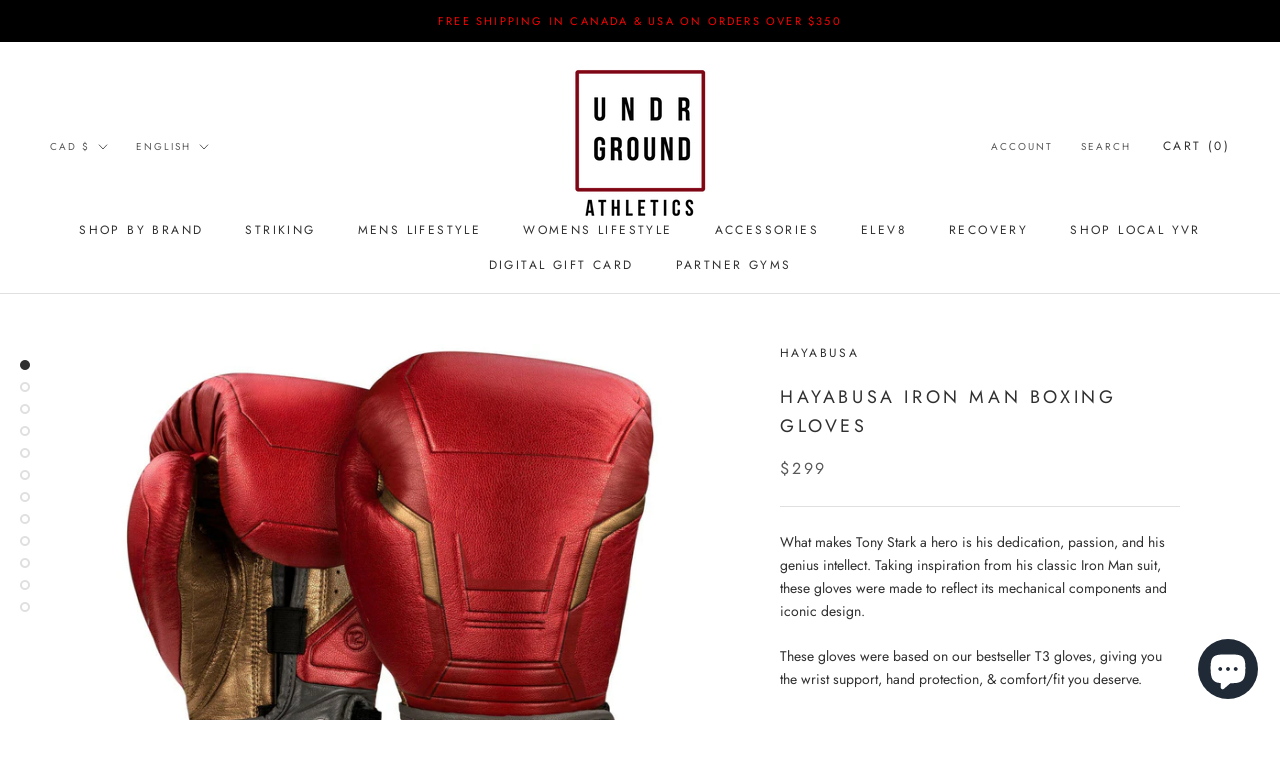

--- FILE ---
content_type: text/html; charset=utf-8
request_url: https://www.undrgroundathletics.com/products/hayabusa-iron-man-boxing-gloves
body_size: 49028
content:
<!doctype html>

<html class="no-js" lang="en">
     <link rel="canonical" href="https://www.undrgroundathletics.com/products/hayabusa-iron-man-boxing-gloves" /> 

    <meta charset="utf-8"> 
    <meta http-equiv="X-UA-Compatible" content="IE=edge,chrome=1">
    <meta name="viewport" content="width=device-width, initial-scale=1.0, height=device-height, minimum-scale=1.0, maximum-scale=1.0">
    <meta name="theme-color" content=""><link rel="canonical" href="https://www.undrgroundathletics.com/products/hayabusa-iron-man-boxing-gloves"><link rel="shortcut icon" href="//www.undrgroundathletics.com/cdn/shop/files/RED_LETTERING_TRANSPARENT_copy_ef88043d-0bd6-48ad-a441-0aea3126d0e6_96x.png?v=1626387059" type="image/png"><!-- <img alt="" width="99999" height="99999" style="pointer-events: none; position: absolute; top: 0; left: 0; width: 96vw; height: 96vh; max-width: 99vw; max-height: 99vh;z-index:-1" src="[data-uri]"> -->

    <meta property="og:type" content="product">
  <meta property="og:title" content="HAYABUSA IRON MAN BOXING GLOVES"><meta property="og:image" content="http://www.undrgroundathletics.com/cdn/shop/products/IronMan_Group3.jpg?v=1750612333">
    <meta property="og:image:secure_url" content="https://www.undrgroundathletics.com/cdn/shop/products/IronMan_Group3.jpg?v=1750612333">
    <meta property="og:image:width" content="1200">
    <meta property="og:image:height" content="1200"><meta property="product:price:amount" content="299.00">
  <meta property="product:price:currency" content="CAD"><meta property="og:description" content="HAYABUSA IRON MAN BOXING GLOVES by HAYABUSA. What makes Tony Stark a hero is his dedication, passion, and his genius intellect. Taking inspiration from his c…"><meta property="og:url" content="https://www.undrgroundathletics.com/products/hayabusa-iron-man-boxing-gloves">
<meta property="og:site_name" content="UNDRGROUND ATHLETICS"><meta name="twitter:card" content="summary"><meta name="twitter:title" content="HAYABUSA IRON MAN BOXING GLOVES">
  <meta name="twitter:description" content="
What makes Tony Stark a hero is his dedication, passion, and his genius intellect. Taking inspiration from his classic Iron Man suit, these gloves were made to reflect its mechanical components and iconic design.
These gloves were based on our bestseller T3 gloves, giving you the wrist support, hand protection, &amp;amp; comfort/fit you deserve.


Industry-leading wrist support
Versatile custom fit by Dual-X™
Proprietary foam composition
Ultra-durable microfiber leather
Odor-resistant antimicrobial lining
Certificate of authenticity

">
  <meta name="twitter:image" content="https://www.undrgroundathletics.com/cdn/shop/products/IronMan_Group3_600x600_crop_center.jpg?v=1750612333">
    <style>
  @font-face {
  font-family: Jost;
  font-weight: 400;
  font-style: normal;
  font-display: fallback;
  src: url("//www.undrgroundathletics.com/cdn/fonts/jost/jost_n4.d47a1b6347ce4a4c9f437608011273009d91f2b7.woff2") format("woff2"),
       url("//www.undrgroundathletics.com/cdn/fonts/jost/jost_n4.791c46290e672b3f85c3d1c651ef2efa3819eadd.woff") format("woff");
}

  @font-face {
  font-family: Jost;
  font-weight: 400;
  font-style: normal;
  font-display: fallback;
  src: url("//www.undrgroundathletics.com/cdn/fonts/jost/jost_n4.d47a1b6347ce4a4c9f437608011273009d91f2b7.woff2") format("woff2"),
       url("//www.undrgroundathletics.com/cdn/fonts/jost/jost_n4.791c46290e672b3f85c3d1c651ef2efa3819eadd.woff") format("woff");
}


  @font-face {
  font-family: Jost;
  font-weight: 700;
  font-style: normal;
  font-display: fallback;
  src: url("//www.undrgroundathletics.com/cdn/fonts/jost/jost_n7.921dc18c13fa0b0c94c5e2517ffe06139c3615a3.woff2") format("woff2"),
       url("//www.undrgroundathletics.com/cdn/fonts/jost/jost_n7.cbfc16c98c1e195f46c536e775e4e959c5f2f22b.woff") format("woff");
}

  @font-face {
  font-family: Jost;
  font-weight: 400;
  font-style: italic;
  font-display: fallback;
  src: url("//www.undrgroundathletics.com/cdn/fonts/jost/jost_i4.b690098389649750ada222b9763d55796c5283a5.woff2") format("woff2"),
       url("//www.undrgroundathletics.com/cdn/fonts/jost/jost_i4.fd766415a47e50b9e391ae7ec04e2ae25e7e28b0.woff") format("woff");
}

  @font-face {
  font-family: Jost;
  font-weight: 700;
  font-style: italic;
  font-display: fallback;
  src: url("//www.undrgroundathletics.com/cdn/fonts/jost/jost_i7.d8201b854e41e19d7ed9b1a31fe4fe71deea6d3f.woff2") format("woff2"),
       url("//www.undrgroundathletics.com/cdn/fonts/jost/jost_i7.eae515c34e26b6c853efddc3fc0c552e0de63757.woff") format("woff");
}


  :root {
    --heading-font-family : Jost, sans-serif;
    --heading-font-weight : 400;
    --heading-font-style  : normal;

    --text-font-family : Jost, sans-serif;
    --text-font-weight : 400;
    --text-font-style  : normal;

    --base-text-font-size   : 14px;
    --default-text-font-size: 14px;--background          : #ffffff;
    --background-rgb      : 255, 255, 255;
    --light-background    : #ffffff;
    --light-background-rgb: 255, 255, 255;
    --heading-color       : #303030;
    --text-color          : #303030;
    --text-color-rgb      : 48, 48, 48;
    --text-color-light    : #595959;
    --text-color-light-rgb: 89, 89, 89;
    --link-color          : #000000;
    --link-color-rgb      : 0, 0, 0;
    --border-color        : #e0e0e0;
    --border-color-rgb    : 224, 224, 224;

    --button-background    : #f5db8b;
    --button-background-rgb: 245, 219, 139;
    --button-text-color    : #303030;

    --header-background       : #ffffff;
    --header-heading-color    : #303030;
    --header-light-text-color : #595959;
    --header-border-color     : #e0e0e0;

    --footer-background    : #ffffff;
    --footer-text-color    : #595959;
    --footer-heading-color : #303030;
    --footer-border-color  : #e6e6e6;

    --navigation-background      : #ffffff;
    --navigation-background-rgb  : 255, 255, 255;
    --navigation-text-color      : #303030;
    --navigation-text-color-light: rgba(48, 48, 48, 0.5);
    --navigation-border-color    : rgba(48, 48, 48, 0.25);

    --newsletter-popup-background     : #ffffff;
    --newsletter-popup-text-color     : #303030;
    --newsletter-popup-text-color-rgb : 48, 48, 48;

    --secondary-elements-background       : #fce7a8;
    --secondary-elements-background-rgb   : 252, 231, 168;
    --secondary-elements-text-color       : #303030;
    --secondary-elements-text-color-light : rgba(48, 48, 48, 0.5);
    --secondary-elements-border-color     : rgba(48, 48, 48, 0.25);

    --product-sale-price-color    : #f94c43;
    --product-sale-price-color-rgb: 249, 76, 67;

    /* Products */

    --horizontal-spacing-four-products-per-row: 60px;
        --horizontal-spacing-two-products-per-row : 60px;

    --vertical-spacing-four-products-per-row: 60px;
        --vertical-spacing-two-products-per-row : 75px;

    /* Animation */
    --drawer-transition-timing: cubic-bezier(0.645, 0.045, 0.355, 1);
    --header-base-height: 80px; /* We set a default for browsers that do not support CSS variables */

    /* Cursors */
    --cursor-zoom-in-svg    : url(//www.undrgroundathletics.com/cdn/shop/t/11/assets/cursor-zoom-in.svg?v=169337020044000511451669485216);
    --cursor-zoom-in-2x-svg : url(//www.undrgroundathletics.com/cdn/shop/t/11/assets/cursor-zoom-in-2x.svg?v=163885027072013793871669485216);
  }
</style>

<script>
  // IE11 does not have support for CSS variables, so we have to polyfill them
  if (!(((window || {}).CSS || {}).supports && window.CSS.supports('(--a: 0)'))) {
    const script = document.createElement('script');
    script.type = 'text/javascript';
    script.src = 'https://cdn.jsdelivr.net/npm/css-vars-ponyfill@2';
    script.onload = function() {
      cssVars({});
    };

    document.getElementsByTagName('head')[0].appendChild(script);
  }
</script>

    
     
    
    
     
    
     
    
    <script>window.performance && window.performance.mark && window.performance.mark('shopify.content_for_header.start');</script><meta name="google-site-verification" content="x28lH5WW8rgC3UevNvsrxDyQvkvTLGq2bJN8EPpmqUg">
<meta name="google-site-verification" content="zVVCadsWJKi-e_bs98u1TK1GBUnbTyKuq7kmCXxFZoQ">
<meta name="google-site-verification" content="VCCl8ackKez2sP22rpuxN8xpPesp-gdDDFZMJty6gXY">
<meta name="google-site-verification" content="_1mLJKxPin6_VyHbYD7pGhQgAFAHGyxB8hFqov4vAX0">
<meta name="google-site-verification" content="430zU0totmKMlcLb3Be9fIy4t-rwqH04sf1mN4UrVNI">
<meta name="facebook-domain-verification" content="ei5fsuq3h1zm9z1phioq7adqldsrxe">
<meta name="facebook-domain-verification" content="b358jq6ikcohckhasg7ob6ygkt2cur">
<meta id="shopify-digital-wallet" name="shopify-digital-wallet" content="/4366696515/digital_wallets/dialog">
<meta name="shopify-checkout-api-token" content="74ed2ce69748b9aa961b56a2c6ae0ad4">
<meta id="in-context-paypal-metadata" data-shop-id="4366696515" data-venmo-supported="false" data-environment="production" data-locale="en_US" data-paypal-v4="true" data-currency="CAD">
<link rel="alternate" hreflang="x-default" href="https://www.undrgroundathletics.com/products/hayabusa-iron-man-boxing-gloves">
<link rel="alternate" hreflang="en" href="https://www.undrgroundathletics.com/products/hayabusa-iron-man-boxing-gloves">
<link rel="alternate" hreflang="fr" href="https://www.undrgroundathletics.com/fr/products/hayabusa-iron-man-boxing-gloves">
<link rel="alternate" hreflang="es" href="https://www.undrgroundathletics.com/es/products/hayabusa-iron-man-boxing-gloves">
<link rel="alternate" type="application/json+oembed" href="https://www.undrgroundathletics.com/products/hayabusa-iron-man-boxing-gloves.oembed">
<script async="async" data-src="/checkouts/internal/preloads.js?locale=en-CA"></script>
<link rel="preconnect" href="https://shop.app" crossorigin="anonymous">
<script async="async" data-src="https://shop.app/checkouts/internal/preloads.js?locale=en-CA&shop_id=4366696515" crossorigin="anonymous"></script>
<script id="apple-pay-shop-capabilities" type="application/json">{"shopId":4366696515,"countryCode":"CA","currencyCode":"CAD","merchantCapabilities":["supports3DS"],"merchantId":"gid:\/\/shopify\/Shop\/4366696515","merchantName":"UNDRGROUND ATHLETICS","requiredBillingContactFields":["postalAddress","email","phone"],"requiredShippingContactFields":["postalAddress","email","phone"],"shippingType":"shipping","supportedNetworks":["visa","masterCard","amex","discover","interac","jcb"],"total":{"type":"pending","label":"UNDRGROUND ATHLETICS","amount":"1.00"},"shopifyPaymentsEnabled":true,"supportsSubscriptions":true}</script>
<script id="shopify-features" type="application/json">{"accessToken":"74ed2ce69748b9aa961b56a2c6ae0ad4","betas":["rich-media-storefront-analytics"],"domain":"www.undrgroundathletics.com","predictiveSearch":true,"shopId":4366696515,"locale":"en"}</script>
<script>var Shopify = Shopify || {};
Shopify.shop = "pandemic-fight-gear-inc.myshopify.com";
Shopify.locale = "en";
Shopify.currency = {"active":"CAD","rate":"1.0"};
Shopify.country = "CA";
Shopify.theme = {"name":"Prestige","id":114591072445,"schema_name":"Prestige","schema_version":"4.9.11","theme_store_id":855,"role":"main"};
Shopify.theme.handle = "null";
Shopify.theme.style = {"id":null,"handle":null};
Shopify.cdnHost = "www.undrgroundathletics.com/cdn";
Shopify.routes = Shopify.routes || {};
Shopify.routes.root = "/";</script>
<script type="module">!function(o){(o.Shopify=o.Shopify||{}).modules=!0}(window);</script>
<script>!function(o){function n(){var o=[];function n(){o.push(Array.prototype.slice.apply(arguments))}return n.q=o,n}var t=o.Shopify=o.Shopify||{};t.loadFeatures=n(),t.autoloadFeatures=n()}(window);</script>
<script>
  window.ShopifyPay = window.ShopifyPay || {};
  window.ShopifyPay.apiHost = "shop.app\/pay";
  window.ShopifyPay.redirectState = null;
</script>
<script id="shop-js-analytics" type="application/json">{"pageType":"product"}</script>
<script defer="defer" async type="module" data-src="//www.undrgroundathletics.com/cdn/shopifycloud/shop-js/modules/v2/client.init-shop-cart-sync_IZsNAliE.en.esm.js"></script>
<script defer="defer" async type="module" data-src="//www.undrgroundathletics.com/cdn/shopifycloud/shop-js/modules/v2/chunk.common_0OUaOowp.esm.js"></script>
<script type="module">
  await import("//www.undrgroundathletics.com/cdn/shopifycloud/shop-js/modules/v2/client.init-shop-cart-sync_IZsNAliE.en.esm.js");
await import("//www.undrgroundathletics.com/cdn/shopifycloud/shop-js/modules/v2/chunk.common_0OUaOowp.esm.js");

  window.Shopify.SignInWithShop?.initShopCartSync?.({"fedCMEnabled":true,"windoidEnabled":true});

</script>
<script>
  window.Shopify = window.Shopify || {};
  if (!window.Shopify.featureAssets) window.Shopify.featureAssets = {};
  window.Shopify.featureAssets['shop-js'] = {"shop-cart-sync":["modules/v2/client.shop-cart-sync_DLOhI_0X.en.esm.js","modules/v2/chunk.common_0OUaOowp.esm.js"],"init-fed-cm":["modules/v2/client.init-fed-cm_C6YtU0w6.en.esm.js","modules/v2/chunk.common_0OUaOowp.esm.js"],"shop-button":["modules/v2/client.shop-button_BCMx7GTG.en.esm.js","modules/v2/chunk.common_0OUaOowp.esm.js"],"shop-cash-offers":["modules/v2/client.shop-cash-offers_BT26qb5j.en.esm.js","modules/v2/chunk.common_0OUaOowp.esm.js","modules/v2/chunk.modal_CGo_dVj3.esm.js"],"init-windoid":["modules/v2/client.init-windoid_B9PkRMql.en.esm.js","modules/v2/chunk.common_0OUaOowp.esm.js"],"init-shop-email-lookup-coordinator":["modules/v2/client.init-shop-email-lookup-coordinator_DZkqjsbU.en.esm.js","modules/v2/chunk.common_0OUaOowp.esm.js"],"shop-toast-manager":["modules/v2/client.shop-toast-manager_Di2EnuM7.en.esm.js","modules/v2/chunk.common_0OUaOowp.esm.js"],"shop-login-button":["modules/v2/client.shop-login-button_BtqW_SIO.en.esm.js","modules/v2/chunk.common_0OUaOowp.esm.js","modules/v2/chunk.modal_CGo_dVj3.esm.js"],"avatar":["modules/v2/client.avatar_BTnouDA3.en.esm.js"],"pay-button":["modules/v2/client.pay-button_CWa-C9R1.en.esm.js","modules/v2/chunk.common_0OUaOowp.esm.js"],"init-shop-cart-sync":["modules/v2/client.init-shop-cart-sync_IZsNAliE.en.esm.js","modules/v2/chunk.common_0OUaOowp.esm.js"],"init-customer-accounts":["modules/v2/client.init-customer-accounts_DenGwJTU.en.esm.js","modules/v2/client.shop-login-button_BtqW_SIO.en.esm.js","modules/v2/chunk.common_0OUaOowp.esm.js","modules/v2/chunk.modal_CGo_dVj3.esm.js"],"init-shop-for-new-customer-accounts":["modules/v2/client.init-shop-for-new-customer-accounts_JdHXxpS9.en.esm.js","modules/v2/client.shop-login-button_BtqW_SIO.en.esm.js","modules/v2/chunk.common_0OUaOowp.esm.js","modules/v2/chunk.modal_CGo_dVj3.esm.js"],"init-customer-accounts-sign-up":["modules/v2/client.init-customer-accounts-sign-up_D6__K_p8.en.esm.js","modules/v2/client.shop-login-button_BtqW_SIO.en.esm.js","modules/v2/chunk.common_0OUaOowp.esm.js","modules/v2/chunk.modal_CGo_dVj3.esm.js"],"checkout-modal":["modules/v2/client.checkout-modal_C_ZQDY6s.en.esm.js","modules/v2/chunk.common_0OUaOowp.esm.js","modules/v2/chunk.modal_CGo_dVj3.esm.js"],"shop-follow-button":["modules/v2/client.shop-follow-button_XetIsj8l.en.esm.js","modules/v2/chunk.common_0OUaOowp.esm.js","modules/v2/chunk.modal_CGo_dVj3.esm.js"],"lead-capture":["modules/v2/client.lead-capture_DvA72MRN.en.esm.js","modules/v2/chunk.common_0OUaOowp.esm.js","modules/v2/chunk.modal_CGo_dVj3.esm.js"],"shop-login":["modules/v2/client.shop-login_ClXNxyh6.en.esm.js","modules/v2/chunk.common_0OUaOowp.esm.js","modules/v2/chunk.modal_CGo_dVj3.esm.js"],"payment-terms":["modules/v2/client.payment-terms_CNlwjfZz.en.esm.js","modules/v2/chunk.common_0OUaOowp.esm.js","modules/v2/chunk.modal_CGo_dVj3.esm.js"]};
</script>
<script>(function() {
  var isLoaded = false;
  function asyncLoad() {
    if (isLoaded) return;
    isLoaded = true;
    var urls = ["https:\/\/contactform.hulkapps.com\/skeletopapp.js?shop=pandemic-fight-gear-inc.myshopify.com","\/\/shopify.privy.com\/widget.js?shop=pandemic-fight-gear-inc.myshopify.com","https:\/\/d10lpsik1i8c69.cloudfront.net\/w.js?shop=pandemic-fight-gear-inc.myshopify.com","https:\/\/disable-click.crucialcommerceapps.com\/appJS?shop=pandemic-fight-gear-inc.myshopify.com","\/\/cdn.shopify.com\/proxy\/19ec98d635020955a6c13090cd376fd3fb30b52d6adf9a8bea0439225fc6ecbd\/static.cdn.printful.com\/static\/js\/external\/shopify-product-customizer.js?v=0.28\u0026shop=pandemic-fight-gear-inc.myshopify.com\u0026sp-cache-control=cHVibGljLCBtYXgtYWdlPTkwMA","https:\/\/sp-micro-next.b-cdn.net\/sp-micro.umd.js?shop=pandemic-fight-gear-inc.myshopify.com"];
    for (var i = 0; i < urls.length; i++) {
      var s = document.createElement('script');
      s.type = 'text/javascript';
      s.async = true;
      s.src = urls[i];
      var x = document.getElementsByTagName('script')[0];
      x.parentNode.insertBefore(s, x);
    }
  };
  document.addEventListener('StartAsyncLoading',function(event){asyncLoad();});if(window.attachEvent) {
    window.attachEvent('onload', function(){});
  } else {
    window.addEventListener('load', function(){}, false);
  }
})();</script>
<script id="__st">var __st={"a":4366696515,"offset":-28800,"reqid":"92bc512e-6f8b-4b57-b24b-48651b82f6b1-1768487657","pageurl":"www.undrgroundathletics.com\/products\/hayabusa-iron-man-boxing-gloves","u":"00a6dd3afe37","p":"product","rtyp":"product","rid":4615579664432};</script>
<script>window.ShopifyPaypalV4VisibilityTracking = true;</script>
<script id="captcha-bootstrap">!function(){'use strict';const t='contact',e='account',n='new_comment',o=[[t,t],['blogs',n],['comments',n],[t,'customer']],c=[[e,'customer_login'],[e,'guest_login'],[e,'recover_customer_password'],[e,'create_customer']],r=t=>t.map((([t,e])=>`form[action*='/${t}']:not([data-nocaptcha='true']) input[name='form_type'][value='${e}']`)).join(','),a=t=>()=>t?[...document.querySelectorAll(t)].map((t=>t.form)):[];function s(){const t=[...o],e=r(t);return a(e)}const i='password',u='form_key',d=['recaptcha-v3-token','g-recaptcha-response','h-captcha-response',i],f=()=>{try{return window.sessionStorage}catch{return}},m='__shopify_v',_=t=>t.elements[u];function p(t,e,n=!1){try{const o=window.sessionStorage,c=JSON.parse(o.getItem(e)),{data:r}=function(t){const{data:e,action:n}=t;return t[m]||n?{data:e,action:n}:{data:t,action:n}}(c);for(const[e,n]of Object.entries(r))t.elements[e]&&(t.elements[e].value=n);n&&o.removeItem(e)}catch(o){console.error('form repopulation failed',{error:o})}}const l='form_type',E='cptcha';function T(t){t.dataset[E]=!0}const w=window,h=w.document,L='Shopify',v='ce_forms',y='captcha';let A=!1;((t,e)=>{const n=(g='f06e6c50-85a8-45c8-87d0-21a2b65856fe',I='https://cdn.shopify.com/shopifycloud/storefront-forms-hcaptcha/ce_storefront_forms_captcha_hcaptcha.v1.5.2.iife.js',D={infoText:'Protected by hCaptcha',privacyText:'Privacy',termsText:'Terms'},(t,e,n)=>{const o=w[L][v],c=o.bindForm;if(c)return c(t,g,e,D).then(n);var r;o.q.push([[t,g,e,D],n]),r=I,A||(h.body.append(Object.assign(h.createElement('script'),{id:'captcha-provider',async:!0,src:r})),A=!0)});var g,I,D;w[L]=w[L]||{},w[L][v]=w[L][v]||{},w[L][v].q=[],w[L][y]=w[L][y]||{},w[L][y].protect=function(t,e){n(t,void 0,e),T(t)},Object.freeze(w[L][y]),function(t,e,n,w,h,L){const[v,y,A,g]=function(t,e,n){const i=e?o:[],u=t?c:[],d=[...i,...u],f=r(d),m=r(i),_=r(d.filter((([t,e])=>n.includes(e))));return[a(f),a(m),a(_),s()]}(w,h,L),I=t=>{const e=t.target;return e instanceof HTMLFormElement?e:e&&e.form},D=t=>v().includes(t);t.addEventListener('submit',(t=>{const e=I(t);if(!e)return;const n=D(e)&&!e.dataset.hcaptchaBound&&!e.dataset.recaptchaBound,o=_(e),c=g().includes(e)&&(!o||!o.value);(n||c)&&t.preventDefault(),c&&!n&&(function(t){try{if(!f())return;!function(t){const e=f();if(!e)return;const n=_(t);if(!n)return;const o=n.value;o&&e.removeItem(o)}(t);const e=Array.from(Array(32),(()=>Math.random().toString(36)[2])).join('');!function(t,e){_(t)||t.append(Object.assign(document.createElement('input'),{type:'hidden',name:u})),t.elements[u].value=e}(t,e),function(t,e){const n=f();if(!n)return;const o=[...t.querySelectorAll(`input[type='${i}']`)].map((({name:t})=>t)),c=[...d,...o],r={};for(const[a,s]of new FormData(t).entries())c.includes(a)||(r[a]=s);n.setItem(e,JSON.stringify({[m]:1,action:t.action,data:r}))}(t,e)}catch(e){console.error('failed to persist form',e)}}(e),e.submit())}));const S=(t,e)=>{t&&!t.dataset[E]&&(n(t,e.some((e=>e===t))),T(t))};for(const o of['focusin','change'])t.addEventListener(o,(t=>{const e=I(t);D(e)&&S(e,y())}));const B=e.get('form_key'),M=e.get(l),P=B&&M;t.addEventListener('DOMContentLoaded',(()=>{const t=y();if(P)for(const e of t)e.elements[l].value===M&&p(e,B);[...new Set([...A(),...v().filter((t=>'true'===t.dataset.shopifyCaptcha))])].forEach((e=>S(e,t)))}))}(h,new URLSearchParams(w.location.search),n,t,e,['guest_login'])})(!0,!0)}();</script>
<script integrity="sha256-4kQ18oKyAcykRKYeNunJcIwy7WH5gtpwJnB7kiuLZ1E=" data-source-attribution="shopify.loadfeatures" defer="defer" data-src="//www.undrgroundathletics.com/cdn/shopifycloud/storefront/assets/storefront/load_feature-a0a9edcb.js" crossorigin="anonymous"></script>
<script crossorigin="anonymous" defer="defer" data-src="//www.undrgroundathletics.com/cdn/shopifycloud/storefront/assets/shopify_pay/storefront-65b4c6d7.js?v=20250812"></script>
<script data-source-attribution="shopify.dynamic_checkout.dynamic.init">var Shopify=Shopify||{};Shopify.PaymentButton=Shopify.PaymentButton||{isStorefrontPortableWallets:!0,init:function(){window.Shopify.PaymentButton.init=function(){};var t=document.createElement("script");t.data-src="https://www.undrgroundathletics.com/cdn/shopifycloud/portable-wallets/latest/portable-wallets.en.js",t.type="module",document.head.appendChild(t)}};
</script>
<script data-source-attribution="shopify.dynamic_checkout.buyer_consent">
  function portableWalletsHideBuyerConsent(e){var t=document.getElementById("shopify-buyer-consent"),n=document.getElementById("shopify-subscription-policy-button");t&&n&&(t.classList.add("hidden"),t.setAttribute("aria-hidden","true"),n.removeEventListener("click",e))}function portableWalletsShowBuyerConsent(e){var t=document.getElementById("shopify-buyer-consent"),n=document.getElementById("shopify-subscription-policy-button");t&&n&&(t.classList.remove("hidden"),t.removeAttribute("aria-hidden"),n.addEventListener("click",e))}window.Shopify?.PaymentButton&&(window.Shopify.PaymentButton.hideBuyerConsent=portableWalletsHideBuyerConsent,window.Shopify.PaymentButton.showBuyerConsent=portableWalletsShowBuyerConsent);
</script>
<script>
  function portableWalletsCleanup(e){e&&e.src&&console.error("Failed to load portable wallets script "+e.src);var t=document.querySelectorAll("shopify-accelerated-checkout .shopify-payment-button__skeleton, shopify-accelerated-checkout-cart .wallet-cart-button__skeleton"),e=document.getElementById("shopify-buyer-consent");for(let e=0;e<t.length;e++)t[e].remove();e&&e.remove()}function portableWalletsNotLoadedAsModule(e){e instanceof ErrorEvent&&"string"==typeof e.message&&e.message.includes("import.meta")&&"string"==typeof e.filename&&e.filename.includes("portable-wallets")&&(window.removeEventListener("error",portableWalletsNotLoadedAsModule),window.Shopify.PaymentButton.failedToLoad=e,"loading"===document.readyState?document.addEventListener("DOMContentLoaded",window.Shopify.PaymentButton.init):window.Shopify.PaymentButton.init())}window.addEventListener("error",portableWalletsNotLoadedAsModule);
</script>

<script type="module" data-src="https://www.undrgroundathletics.com/cdn/shopifycloud/portable-wallets/latest/portable-wallets.en.js" onError="portableWalletsCleanup(this)" crossorigin="anonymous"></script>
<script nomodule>
  document.addEventListener("DOMContentLoaded", portableWalletsCleanup);
</script>

<script id='scb4127' type='text/javascript' async='' data-src='https://www.undrgroundathletics.com/cdn/shopifycloud/privacy-banner/storefront-banner.js'></script><link id="shopify-accelerated-checkout-styles" rel="stylesheet" media="screen" href="https://www.undrgroundathletics.com/cdn/shopifycloud/portable-wallets/latest/accelerated-checkout-backwards-compat.css" crossorigin="anonymous">
<style id="shopify-accelerated-checkout-cart">
        #shopify-buyer-consent {
  margin-top: 1em;
  display: inline-block;
  width: 100%;
}

#shopify-buyer-consent.hidden {
  display: none;
}

#shopify-subscription-policy-button {
  background: none;
  border: none;
  padding: 0;
  text-decoration: underline;
  font-size: inherit;
  cursor: pointer;
}

#shopify-subscription-policy-button::before {
  box-shadow: none;
}

      </style>

<script>window.performance && window.performance.mark && window.performance.mark('shopify.content_for_header.end');</script>
    
    

    <link rel="stylesheet" href="//www.undrgroundathletics.com/cdn/shop/t/11/assets/theme.css?v=74695684749560590731604089811">

    <script>// This allows to expose several variables to the global scope, to be used in scripts
      window.theme = {
        pageType: "product",
        moneyFormat: "${{amount}}",
        moneyWithCurrencyFormat: "${{amount}} CAD",
        productImageSize: "natural",
        searchMode: "product",
        showPageTransition: false,
        showElementStaggering: false,
        showImageZooming: true
      };

      window.routes = {
        rootUrl: "\/",
        cartUrl: "\/cart",
        cartAddUrl: "\/cart\/add",
        cartChangeUrl: "\/cart\/change",
        searchUrl: "\/search",
        productRecommendationsUrl: "\/recommendations\/products"
      };

      window.languages = {
        cartAddNote: "Add Order Note",
        cartEditNote: "Edit Order Note",
        productImageLoadingError: "This image could not be loaded. Please try to reload the page.",
        productFormAddToCart: "Add to cart",
        productFormUnavailable: "Unavailable",
        productFormSoldOut: "Sold Out",
        shippingEstimatorOneResult: "1 option available:",
        shippingEstimatorMoreResults: "{{count}} options available:",
        shippingEstimatorNoResults: "No shipping could be found"
      };

      window.lazySizesConfig = {
        loadHidden: false,
        hFac: 0.5,
        expFactor: 2,
        ricTimeout: 150,
        lazyClass: 'Image--lazyLoad',
        loadingClass: 'Image--lazyLoading',
        loadedClass: 'Image--lazyLoaded'
      };

      document.documentElement.className = document.documentElement.className.replace('no-js', 'js');
      document.documentElement.style.setProperty('--window-height', window.innerHeight + 'px');

      // We do a quick detection of some features (we could use Modernizr but for so little...)
      (function() {
        document.documentElement.className += ((window.CSS && window.CSS.supports('(position: sticky) or (position: -webkit-sticky)')) ? ' supports-sticky' : ' no-supports-sticky');
        document.documentElement.className += (window.matchMedia('(-moz-touch-enabled: 1), (hover: none)')).matches ? ' no-supports-hover' : ' supports-hover';
      }());
    </script>

    <script src="//www.undrgroundathletics.com/cdn/shop/t/11/assets/lazysizes.min.js?v=174358363404432586981603393987" async></script><script src="https://polyfill-fastly.net/v3/polyfill.min.js?unknown=polyfill&features=fetch,Element.prototype.closest,Element.prototype.remove,Element.prototype.classList,Array.prototype.includes,Array.prototype.fill,Object.assign,CustomEvent,IntersectionObserver,IntersectionObserverEntry,URL" defer></script>
    <script src="//www.undrgroundathletics.com/cdn/shop/t/11/assets/libs.min.js?v=26178543184394469741603393986" defer></script>
    <script src="//www.undrgroundathletics.com/cdn/shop/t/11/assets/theme.min.js?v=173031011232028520471603393990" defer></script>
    <script src="//www.undrgroundathletics.com/cdn/shop/t/11/assets/custom.js?v=183944157590872491501603393988" defer></script>

    <script>
      (function () {
        window.onpageshow = function() {
          if (window.theme.showPageTransition) {
            var pageTransition = document.querySelector('.PageTransition');

            if (pageTransition) {
              pageTransition.style.visibility = 'visible';
              pageTransition.style.opacity = '0';
            }
          }

          // When the page is loaded from the cache, we have to reload the cart content
          document.documentElement.dispatchEvent(new CustomEvent('cart:refresh', {
            bubbles: true
          }));
        };
      })();
    </script>

    
  <script type="application/ld+json">
  {
    "@context": "http://schema.org",
    "@type": "Product",
  "@id": "https:\/\/www.undrgroundathletics.com\/products\/hayabusa-iron-man-boxing-gloves#product",
    "offers": [{
          "@type": "Offer",
          "name": "10oz",
          "availability":"https://schema.org/OutOfStock",
          "price": 299.0,
          "priceCurrency": "CAD",
          "priceValidUntil": "2026-01-25","url": "/products/hayabusa-iron-man-boxing-gloves?variant=32241845141552"
        },
{
          "@type": "Offer",
          "name": "12oz",
          "availability":"https://schema.org/OutOfStock",
          "price": 299.0,
          "priceCurrency": "CAD",
          "priceValidUntil": "2026-01-25","url": "/products/hayabusa-iron-man-boxing-gloves?variant=32241845174320"
        },
{
          "@type": "Offer",
          "name": "14oz",
          "availability":"https://schema.org/OutOfStock",
          "price": 299.0,
          "priceCurrency": "CAD",
          "priceValidUntil": "2026-01-25","url": "/products/hayabusa-iron-man-boxing-gloves?variant=32241845207088"
        },
{
          "@type": "Offer",
          "name": "16oz",
          "availability":"https://schema.org/OutOfStock",
          "price": 299.0,
          "priceCurrency": "CAD",
          "priceValidUntil": "2026-01-25","url": "/products/hayabusa-iron-man-boxing-gloves?variant=32241845239856"
        }
],
    "brand": {
      "name": "HAYABUSA"
    },
    "name": "HAYABUSA IRON MAN BOXING GLOVES",
    "description": "\nWhat makes Tony Stark a hero is his dedication, passion, and his genius intellect. Taking inspiration from his classic Iron Man suit, these gloves were made to reflect its mechanical components and iconic design.\nThese gloves were based on our bestseller T3 gloves, giving you the wrist support, hand protection, \u0026amp; comfort\/fit you deserve.\n\n\nIndustry-leading wrist support\nVersatile custom fit by Dual-X™\nProprietary foam composition\nUltra-durable microfiber leather\nOdor-resistant antimicrobial lining\nCertificate of authenticity\n\n",
    "category": "BOXING GLOVES",
    "url": "/products/hayabusa-iron-man-boxing-gloves",
    "sku": null,
    "image": {
      "@type": "ImageObject",
      "url": "https://www.undrgroundathletics.com/cdn/shop/products/IronMan_Group3_1024x.jpg?v=1750612333",
      "image": "https://www.undrgroundathletics.com/cdn/shop/products/IronMan_Group3_1024x.jpg?v=1750612333",
      "name": "HAYABUSA IRON MAN BOXING GLOVES",
      "width": "1024",
      "height": "1024"
    }
  }
  </script>



  <script type="application/ld+json">
  {
    "@context": "http://schema.org",
    "@type": "BreadcrumbList",
  "itemListElement": [{
      "@type": "ListItem",
      "position": 1,
      "name": "Translation missing: en.general.breadcrumb.home",
      "item": "https://www.undrgroundathletics.com"
    },{
          "@type": "ListItem",
          "position": 2,
          "name": "HAYABUSA IRON MAN BOXING GLOVES",
          "item": "https://www.undrgroundathletics.com/products/hayabusa-iron-man-boxing-gloves"
        }]
  }
  </script>

    <!-- "snippets/judgeme_core.liquid" was not rendered, the associated app was uninstalled -->
  <script>
  !function(t,n){function o(n){var o=t.getElementsByTagName("script")[0],i=t.createElement("script");i.src=n,i.crossOrigin="",o.parentNode.insertBefore(i,o)}if(!n.isLoyaltyLion){window.loyaltylion=n,void 0===window.lion&&(window.lion=n),n.version=2,n.isLoyaltyLion=!0;var i=new Date,e=i.getFullYear().toString()+i.getMonth().toString()+i.getDate().toString();o("https://sdk.loyaltylion.net/static/2/loader.js?t="+e);var r=!1;n.init=function(t){if(r)throw new Error("Cannot call lion.init more than once");r=!0;var a=n._token=t.token;if(!a)throw new Error("Token must be supplied to lion.init");for(var l=[],s="_push configure bootstrap shutdown on removeListener authenticateCustomer".split(" "),c=0;c<s.length;c+=1)!function(t,n){t[n]=function(){l.push([n,Array.prototype.slice.call(arguments,0)])}}(n,s[c]);o("https://sdk.loyaltylion.net/sdk/start/"+a+".js?t="+e+i.getHours().toString()),n._initData=t,n._buffer=l}}}(document,window.loyaltylion||[]);

  
    
      loyaltylion.init({ token: "81437150eef79ac305ea42df2be06c61" });
    
  
</script>
<!-- BEGIN app block: shopify://apps/searchpie-seo-speed/blocks/sb-snippets/29f6c508-9bb9-4e93-9f98-b637b62f3552 --><!-- BEGIN app snippet: sb-meta-tags --><!-- SearchPie meta tags -->

<title>HAYABUSA IRON MAN BOXING GLOVES | UNDRGROUND ATHLETICS</title><meta name="description" content="What makes Tony Stark a hero is his dedication, passion, and his genius intellect. Taking inspiration from his classic Iron Man suit, these gloves were made to reflect its mechanical components and iconic design.These gloves were based on our bestseller T3 gloves, giving you the wrist support, hand protection, &amp; comfort/fit you deserve.Industry-leading wrist supportVersatile custom fit by Dual-X™Proprietary foam compositionUltra-durable microfiber leatherOdor-resistant antimicrobial liningCertificate of authenticity UNDRGROUND ATHLETICS">
<!-- END SearchPie meta tags X --><!-- END app snippet --><!-- BEGIN app snippet: amp -->     
















    
        
        

        
            <link rel="amphtml" href="https://www.undrgroundathletics.com/a/amp-sb/products/hayabusa-iron-man-boxing-gloves" />
        
    

<!-- END app snippet --><!-- BEGIN app snippet: Secomapp-Instant-Page --><script>
    var timeout = 2000;
    (function (w, d, s) {
        function asyncLoad_isp() {
            setTimeout(function () {
                var head = document.head;
                var r = document.createElement('script');
                r.type = "module";
                r.integrity = "sha384-MWfCL6g1OTGsbSwfuMHc8+8J2u71/LA8dzlIN3ycajckxuZZmF+DNjdm7O6H3PSq";
                r.src = "//instant.page/5.1.1";
                r.defer = true;
                head.appendChild(r);
            }, timeout);
        };
        document.addEventListener('DOMContentLoaded', function (event) {
            asyncLoad_isp();
        });
    })(window, document, 'script');
</script>
<!-- END app snippet --><!-- BEGIN app snippet: Secomapp-Store --><!-- seo-booster-json-ld-store -->

<!-- seo-booster-website -->
<script type="application/ld+json">
  {
     "@context": "http://schema.org",
     "@type": "WebSite",
     
     "name" : "Undrground Athletics",
     
     
     "url": "https://www.undrgroundathletics.com/",
     "potentialAction": {
       "@type": "SearchAction",
       "target": {
          "@type": "EntryPoint",
          "urlTemplate": "https://www.undrgroundathletics.com/search?q={search_term_string}"
        },
       "query-input": "required name=search_term_string"
     }
  }
</script>
<!-- end-seo-booster-website -->

<!-- seo-booster-organization -->
<script type="application/ld+json">
  {
  	"@context": "http://schema.org",
  	"@type": "Organization",
      
      "name" : "Undrground Athletics",
      
  	"url": "https://www.undrgroundathletics.com","logo": "https://sb.secomapp.com/images/artwork/sb_logo_24527.png","description": "HAYABUSA IRON MAN BOXING GLOVES by HAYABUSA. What makes Tony Stark a hero is his dedication, passion, and his genius intellect. Taking inspiration from his c…",
      "address": {
        "@type": "PostalAddress",
        "streetAddress": "4876 196 Street",
        "addressLocality": "Langley",
        "addressCountry":  "CA",
        "addressRegion": "British Columbia",
        "postalCode": "V3A 7Z7"
      }
  , "sameAs" : [
  
  "https://www.undrgroundathletics.com/", 
      
  "https://www.instagram.com/undrground_athletics/", 
      
  "https://www.facebook.com/UNDRgroundAthletics"
      
  ]}
</script>

<!-- End - seo-booster-json-ld-store -->
<!-- END app snippet --><!-- BEGIN app snippet: Secomapp-Breadcrumb --><!-- seo-booster-json-ld-Breadcrumb -->
<script type="application/ld+json">
    {
        "@context": "http://schema.org",
        "@type": "BreadcrumbList",
        "itemListElement": [{
            "@type": "ListItem",
            "position": "1",
            "item": {
                "@type": "Website",
                "@id": "https://www.undrgroundathletics.com",
                "name": "UNDRGROUND ATHLETICS"
            }
        }]

 }

</script>
<!-- END app snippet --><!-- BEGIN app snippet: Secomapp-Product --><!-- seo-booster-json-ld-product --><!-- apps:  -->
<!-- isValidGtinLength:   -->
<script type="application/ld+json" id="json-ld-sb-pd-id" id-sb="product" class="json-ld-sb-pd">
      {
          "@context": "http://schema.org/",
          "@type": "Product",
          "url": "https://www.undrgroundathletics.com/products/hayabusa-iron-man-boxing-gloves",
          "name": "HAYABUSA IRON MAN BOXING GLOVES",
          "image": [
            
              
                "https://www.undrgroundathletics.com/cdn/shop/products/IronMan_Group3.jpg?v=1750612333",
              
                "https://www.undrgroundathletics.com/cdn/shop/products/fd171627f0510821b918ea5f6c6d5e0520f0afd2_ironman_social_1_2160x2160_99b57eaa-e3eb-461b-88d8-61590d02bfa9.jpg?v=1750612333",
              
                "https://www.undrgroundathletics.com/cdn/shop/products/984fca9b80d05b3eba341405f1e4ba3d328e9936_ironman_social_13_2160x2160_8795bd12-4631-4253-acfc-51e2dc53e7f5.jpg?v=1750612333"
              
            
          ],
          
          "description" : "What makes Tony Stark a hero is his dedication, passion, and his genius intellect. Taking inspiration from his classic Iron Man suit, these gloves were made to reflect its mechanical components and iconic design.These gloves were based on our bestseller T3 gloves, giving you the wrist support, hand protection, &amp; comfort/fit you deserve.Industry-leading wrist supportVersatile custom fit by Dual-X™Proprietary foam compositionUltra-durable microfiber leatherOdor-resistant antimicrobial liningCertificate of authenticity.",
          
          "brand": {
              "@type": "Brand",
              "name": "HAYABUSA"
          },
          "weight": "0.1lb",
          "offers" : [
              {
                  "@type" : "Offer" ,
                  "priceCurrency" : "CAD" ,
                  "price" : "299.0" ,
                  "priceValidUntil": "2026-04-15",
                  "availability" : "http://schema.org/OutOfStock" ,
                  "itemCondition": "http://schema.org/NewCondition",
                  "name": "10oz",
                  "url" : "https://www.undrgroundathletics.com/products/hayabusa-iron-man-boxing-gloves?variant=32241845141552",
                  "seller" : {
                      "@type" : "Organization",
                      "name" : "UNDRGROUND ATHLETICS"
                  },
                  "hasMerchantReturnPolicy": {
                    "@type": "MerchantReturnPolicy",
                    "applicableCountry": "CA",
                    "returnMethod": "ReturnInStore",
                    "returnFees": "FreeReturn",
                    "refundType": "FullRefund",
                    "returnPolicyCategory": "MerchantReturnFiniteReturnWindow",
                    "merchantReturnDays": 30,
                    "merchantReturnLink": "https://www.undrgroundathletics.com/policies/refund-policy"
               },
               "shippingDetails": {
                    "@type": "OfferShippingDetails",
                    "shippingRate": {
                      "@type": "MonetaryAmount",
                      "value": 0,
                      "currency": "CAD"
                    },
                    "shippingDestination": {
                      "@type": "DefinedRegion",
                      "addressCountry": "CA"
                    },
                    "deliveryTime": {
                      "@type": "ShippingDeliveryTime",
                      "handlingTime": {
                      "@type": "QuantitativeValue",
                      "minValue": 0,
                      "maxValue": 2,
                      "unitCode": "DAY"
                      },
                      "transitTime": {
                        "@type": "QuantitativeValue",
                        "minValue": 2,
                        "maxValue": 12,
                        "unitCode": "DAY"
                      }
                  }
               }
              },
            {
                  "@type" : "Offer" ,
                  "priceCurrency" : "CAD" ,
                  "price" : "299.0" ,
                  "priceValidUntil": "2026-04-15",
                  "availability" : "http://schema.org/OutOfStock" ,
                  "itemCondition": "http://schema.org/NewCondition",
                  "name": "12oz",
                  "url" : "https://www.undrgroundathletics.com/products/hayabusa-iron-man-boxing-gloves?variant=32241845174320",
                  "seller" : {
                      "@type" : "Organization",
                      "name" : "UNDRGROUND ATHLETICS"
                  },
                  "hasMerchantReturnPolicy": {
                    "@type": "MerchantReturnPolicy",
                    "applicableCountry": "CA",
                    "returnMethod": "ReturnInStore",
                    "returnFees": "FreeReturn",
                    "refundType": "FullRefund",
                    "returnPolicyCategory": "MerchantReturnFiniteReturnWindow",
                    "merchantReturnDays": 30,
                    "merchantReturnLink": "https://www.undrgroundathletics.com/policies/refund-policy"
               },
               "shippingDetails": {
                    "@type": "OfferShippingDetails",
                    "shippingRate": {
                      "@type": "MonetaryAmount",
                      "value": 0,
                      "currency": "CAD"
                    },
                    "shippingDestination": {
                      "@type": "DefinedRegion",
                      "addressCountry": "CA"
                    },
                    "deliveryTime": {
                      "@type": "ShippingDeliveryTime",
                      "handlingTime": {
                      "@type": "QuantitativeValue",
                      "minValue": 0,
                      "maxValue": 2,
                      "unitCode": "DAY"
                      },
                      "transitTime": {
                        "@type": "QuantitativeValue",
                        "minValue": 2,
                        "maxValue": 12,
                        "unitCode": "DAY"
                      }
                  }
               }
              },
            {
                  "@type" : "Offer" ,
                  "priceCurrency" : "CAD" ,
                  "price" : "299.0" ,
                  "priceValidUntil": "2026-04-15",
                  "availability" : "http://schema.org/OutOfStock" ,
                  "itemCondition": "http://schema.org/NewCondition",
                  "name": "14oz",
                  "url" : "https://www.undrgroundathletics.com/products/hayabusa-iron-man-boxing-gloves?variant=32241845207088",
                  "seller" : {
                      "@type" : "Organization",
                      "name" : "UNDRGROUND ATHLETICS"
                  },
                  "hasMerchantReturnPolicy": {
                    "@type": "MerchantReturnPolicy",
                    "applicableCountry": "CA",
                    "returnMethod": "ReturnInStore",
                    "returnFees": "FreeReturn",
                    "refundType": "FullRefund",
                    "returnPolicyCategory": "MerchantReturnFiniteReturnWindow",
                    "merchantReturnDays": 30,
                    "merchantReturnLink": "https://www.undrgroundathletics.com/policies/refund-policy"
               },
               "shippingDetails": {
                    "@type": "OfferShippingDetails",
                    "shippingRate": {
                      "@type": "MonetaryAmount",
                      "value": 0,
                      "currency": "CAD"
                    },
                    "shippingDestination": {
                      "@type": "DefinedRegion",
                      "addressCountry": "CA"
                    },
                    "deliveryTime": {
                      "@type": "ShippingDeliveryTime",
                      "handlingTime": {
                      "@type": "QuantitativeValue",
                      "minValue": 0,
                      "maxValue": 2,
                      "unitCode": "DAY"
                      },
                      "transitTime": {
                        "@type": "QuantitativeValue",
                        "minValue": 2,
                        "maxValue": 12,
                        "unitCode": "DAY"
                      }
                  }
               }
              },
            {
                  "@type" : "Offer" ,
                  "priceCurrency" : "CAD" ,
                  "price" : "299.0" ,
                  "priceValidUntil": "2026-04-15",
                  "availability" : "http://schema.org/OutOfStock" ,
                  "itemCondition": "http://schema.org/NewCondition",
                  "name": "16oz",
                  "url" : "https://www.undrgroundathletics.com/products/hayabusa-iron-man-boxing-gloves?variant=32241845239856",
                  "seller" : {
                      "@type" : "Organization",
                      "name" : "UNDRGROUND ATHLETICS"
                  },
                  "hasMerchantReturnPolicy": {
                    "@type": "MerchantReturnPolicy",
                    "applicableCountry": "CA",
                    "returnMethod": "ReturnInStore",
                    "returnFees": "FreeReturn",
                    "refundType": "FullRefund",
                    "returnPolicyCategory": "MerchantReturnFiniteReturnWindow",
                    "merchantReturnDays": 30,
                    "merchantReturnLink": "https://www.undrgroundathletics.com/policies/refund-policy"
               },
               "shippingDetails": {
                    "@type": "OfferShippingDetails",
                    "shippingRate": {
                      "@type": "MonetaryAmount",
                      "value": 0,
                      "currency": "CAD"
                    },
                    "shippingDestination": {
                      "@type": "DefinedRegion",
                      "addressCountry": "CA"
                    },
                    "deliveryTime": {
                      "@type": "ShippingDeliveryTime",
                      "handlingTime": {
                      "@type": "QuantitativeValue",
                      "minValue": 0,
                      "maxValue": 2,
                      "unitCode": "DAY"
                      },
                      "transitTime": {
                        "@type": "QuantitativeValue",
                        "minValue": 2,
                        "maxValue": 12,
                        "unitCode": "DAY"
                      }
                  }
               }
              }
            
          ]
      }
  </script><!-- END app snippet -->


  <meta name="google-site-verification" content="430zU0totmKMlcLb3Be9fIy4t-rwqH04sf1mN4UrVNI">


<!-- BEGIN app snippet: sb-detect-broken-link --><script></script><!-- END app snippet -->
<!-- BEGIN app snippet: internal-link --><script>
	
</script><!-- END app snippet -->
<!-- BEGIN app snippet: social-tags --><!-- SearchPie Social Tags -->


<!-- END SearchPie Social Tags --><!-- END app snippet -->
<!-- BEGIN app snippet: sb-nx -->

<!-- END app snippet -->
<!-- END SearchPie snippets -->
<!-- END app block --><!-- BEGIN app block: shopify://apps/instafeed/blocks/head-block/c447db20-095d-4a10-9725-b5977662c9d5 --><link rel="preconnect" href="https://cdn.nfcube.com/">
<link rel="preconnect" href="https://scontent.cdninstagram.com/">


  <script>
    document.addEventListener('DOMContentLoaded', function () {
      let instafeedScript = document.createElement('script');

      
        instafeedScript.src = 'https://cdn.nfcube.com/instafeed-3adceb5cce30228b0a11bb36ab02d07b.js';
      

      document.body.appendChild(instafeedScript);
    });
  </script>





<!-- END app block --><!-- BEGIN app block: shopify://apps/wiser-ai-upsell-cross-sell/blocks/wiser-cart-drawer-block/3f966edc-9a4a-465c-a4df-436d2a39160d --><!-- BEGIN app snippet: wiserMnyFrmt --><script>
  var ShopifyWsObj = {};
  
    ShopifyWsObj.wsMnyFrmt = '${{amount}}';
  

  
  
  ShopifyWsObj.wsGetMnyFrmt = function (wsCents, wsfrmt) {
    if (typeof wsCents == 'string') {
      wsCents = wsCents.replace('.', '');
    }
    var wsValue = '';
    var wsPlcHldrRgx = /\{\{\s*(\w+)\s*\}\}/;
    var wsFrmtString = wsfrmt || this.wsMnyFrmt;
    function defaultOption(wsOpt, wsDef) {
      return typeof wsOpt == 'undefined' ? wsDef : wsOpt;
    }
    function formatWithDelimiters(wsNumber, wsPrecision, wsThousands, wsDecimal) {
      wsPrecision = defaultOption(wsPrecision, 2);
      wsThousands = defaultOption(wsThousands, ',');
      wsDecimal = defaultOption(wsDecimal, '.');
      if (isNaN(wsNumber) || wsNumber == null) {
        return 0;
      }
      wsNumber = (wsNumber / 100.0).toFixed(wsPrecision);
      var wsParts = wsNumber.split('.'),
        wsDollars = wsParts[0].replace(/(\d)(?=(\d\d\d)+(?!\d))/g, '$1' + wsThousands),
        wsCents = wsParts[1] ? wsDecimal + wsParts[1] : '';
      return wsDollars + wsCents;
    }
    switch (wsFrmtString.match(wsPlcHldrRgx)[1]) {
      case 'amount':
        wsValue = formatWithDelimiters(wsCents, 2);
        break;
      case 'amount_no_decimals':
        wsValue = formatWithDelimiters(wsCents, 0);
        break;
      case 'amount_with_comma_separator':
        wsValue = formatWithDelimiters(wsCents, 2, '.', ',');
        break;
      case 'amount_no_decimals_with_comma_separator':
        wsValue = formatWithDelimiters(wsCents, 0, '.', ',');
        break;
    }
    return wsFrmtString.replace(wsPlcHldrRgx, wsValue);
  };
</script>
<!-- END app snippet -->



  <link href="//cdn.shopify.com/extensions/019bc0e7-db2d-76f0-b90f-d0be99b97e23/wiser-ai-upsell-cross-sell-1631/assets/ws_cart_drawer.css" rel="stylesheet" type="text/css" media="all" />
  <script
    async
    src="https://wiser.expertvillagemedia.com/assets/js/wiser_cart_drawer.js?version=0115063417&shop=pandemic-fight-gear-inc.myshopify.com"
    ws-data-shop-id="4366696515"
    ws-data-template="product"
    ws-cart-locale="en"
    ws-theme-version="2.0"
  ></script>

<!-- END app block --><!-- BEGIN app block: shopify://apps/hulk-contact-us-form/blocks/app-embed/a9c778db-ef3e-4d3b-8775-c01d242fd46f --><!-- END app block --><!-- BEGIN app block: shopify://apps/wiser-ai-upsell-cross-sell/blocks/wiser-popup-block/3f966edc-9a4a-465c-a4df-436d2a39160d -->

<!-- END app block --><!-- BEGIN app block: shopify://apps/wiser-ai-upsell-cross-sell/blocks/wiser-block/3f966edc-9a4a-465c-a4df-436d2a39160d --><!-- BEGIN app snippet: wiserMnyFrmt --><script>
  var ShopifyWsObj = {};
  
    ShopifyWsObj.wsMnyFrmt = '${{amount}}';
  

  
  
  ShopifyWsObj.wsGetMnyFrmt = function (wsCents, wsfrmt) {
    if (typeof wsCents == 'string') {
      wsCents = wsCents.replace('.', '');
    }
    var wsValue = '';
    var wsPlcHldrRgx = /\{\{\s*(\w+)\s*\}\}/;
    var wsFrmtString = wsfrmt || this.wsMnyFrmt;
    function defaultOption(wsOpt, wsDef) {
      return typeof wsOpt == 'undefined' ? wsDef : wsOpt;
    }
    function formatWithDelimiters(wsNumber, wsPrecision, wsThousands, wsDecimal) {
      wsPrecision = defaultOption(wsPrecision, 2);
      wsThousands = defaultOption(wsThousands, ',');
      wsDecimal = defaultOption(wsDecimal, '.');
      if (isNaN(wsNumber) || wsNumber == null) {
        return 0;
      }
      wsNumber = (wsNumber / 100.0).toFixed(wsPrecision);
      var wsParts = wsNumber.split('.'),
        wsDollars = wsParts[0].replace(/(\d)(?=(\d\d\d)+(?!\d))/g, '$1' + wsThousands),
        wsCents = wsParts[1] ? wsDecimal + wsParts[1] : '';
      return wsDollars + wsCents;
    }
    switch (wsFrmtString.match(wsPlcHldrRgx)[1]) {
      case 'amount':
        wsValue = formatWithDelimiters(wsCents, 2);
        break;
      case 'amount_no_decimals':
        wsValue = formatWithDelimiters(wsCents, 0);
        break;
      case 'amount_with_comma_separator':
        wsValue = formatWithDelimiters(wsCents, 2, '.', ',');
        break;
      case 'amount_no_decimals_with_comma_separator':
        wsValue = formatWithDelimiters(wsCents, 0, '.', ',');
        break;
    }
    return wsFrmtString.replace(wsPlcHldrRgx, wsValue);
  };
</script>
<!-- END app snippet -->
<!-- BEGIN app snippet: wiser -->
<script>
  window.__wsCollectionStatus = 'Draft';
  window.__ws_collectionId = '';
</script>


  



  <script>
    var wiser_view_products = "5";
    var current_productid = '4615579664432';
    var  ws_shop_id = "4366696515";
   // var wsShopCountryIsoCode = (ws_shop_id == 4536991778) ? "" : "CA";
    var wsShopLocale = "en";
    var wsRelBrseCache = 'wi_related_browse';
    var wsRcntCache = 'wi_recent_products';
    var wsCustBrseCache = 'wis_customer_browsed';
    var wsFileNm = 'wiser_recom';
    
    function wsIncludeWiserRecom(wsScriptUrl, $wsChkJquery) {
      let $wsScriptTag = document.createElement('script');
      $wsScriptTag.src = wsScriptUrl;
      if ($wsChkJquery == 1) { $wsScriptTag.setAttribute('defer', true); }
      if ($wsChkJquery != 1) {
        $wsScriptTag.setAttribute('async', true);
        $wsScriptTag.setAttribute('evm-ws-shop-id', '4366696515');
        $wsScriptTag.setAttribute('ws-recom-embed', 'true');
        $wsScriptTag.setAttribute('ws-data-evmpopup', '');
        $wsScriptTag.setAttribute('data-maincollection-id', '');
        $wsScriptTag.setAttribute('data-productid', '4615579664432');
        $wsScriptTag.setAttribute('data-page', 'product');
        $wsScriptTag.setAttribute('ws-blog-tags', '');
        $wsScriptTag.setAttribute('ws-data-evmemail', '');
        $wsScriptTag.setAttribute('data-phandle', "hayabusa-iron-man-boxing-gloves");
        $wsScriptTag.setAttribute('data-shop-id', 'pandemic-fight-gear-inc.myshopify.com');
        $wsScriptTag.type = 'text/javascript';
      }
      document.getElementsByTagName('head').item(0).appendChild($wsScriptTag);
    }
    var $wsChkWsRecomScript = document.querySelector('script[evm-ws-shop-id]');
    // Select all script tags and check for the desired script
    const isWiserRecomFound = Array.from(document.scripts).some(script => {
      const wsScriptSrc = script.src; // Directly access the 'src' property
      return wsScriptSrc && wsScriptSrc.includes('wiser_recom.js');
    });
    if (!isWiserRecomFound) {
    // if ($wsChkWsRecomScript == null) {
       wsIncludeWiserRecom("https://cdn.shopify.com/extensions/019bc0e7-db2d-76f0-b90f-d0be99b97e23/wiser-ai-upsell-cross-sell-1631/assets/ws_jquery_js_2.2.4.js?version=0115063417", 1);
      
      wsIncludeWiserRecom(`https://wiser.expertvillagemedia.com/assets/js/${wsFileNm}.js?version=0115063417`, 0);
      var evmcustomerId = '' ? '' : '';
      window.evmWSSettings = {
        collections: [`97193984067,86847225923,276818133181,155184758832,79245508675,430083145948`],
        collectionhandles:`all,boxing-gloves,hayabusa-1,sale,striking,spring-sale-collection`.split(`,`),
        product_id:`4615579664432`,
        product_handle:`hayabusa-iron-man-boxing-gloves`,
        product_type: `BOXING GLOVES`,
        product_vendor: `HAYABUSA`,
        ws_dnmc_email_status:``,
        tags: `HAYABUSA BOXING GLOVES`.split(`,`),
        pagehandle:``,
        pagetitle:``,
        pageName:`product`,
        pageType:`product`,
        currency: `CAD`,
        domain: `www.undrgroundathletics.com`,
        customerId: ``,
        customerEmail:``,
        moneyFormat: "${{amount}}",
        moneyFormatWithCurrency: "${{amount}} CAD",
      }
      
        /* this code work for specific user */
        var wiser_today_date = '2026-01-15';
        
        
        /* create wi_related_browse id localstorage */
        if(localStorage.getItem(wsRelBrseCache) == null) {
          var evmproductIds = [];
          evmproductIds.push(current_productid);
        } else {
          var evmproductIds = JSON.parse(localStorage.getItem(wsRelBrseCache));
          var wsChkAiExistVal = evmproductIds.indexOf(current_productid);
          if (wsChkAiExistVal > -1) { evmproductIds.splice(wsChkAiExistVal, 1); }
          evmproductIds.push(current_productid);
          evmproductIds = evmproductIds.slice(-5);
        }
        /* create recently view product object */
        var evmVariantDetails = [];
        var evmImageDetails = [];
        var wsVariCnt = 0;
        var wsImgCnt = 0;
        var pro_skus = '';
        
          var featured_media = ``;
          var unit_price_measurement = ``;
          var unit_price_measurement = {
          reference_value: ``,
          reference_unit: ``,
          quantity_value: ``,
          quantity_unit: ``
        };
          pro_skus+= ``+',';
          if(wsVariCnt < 50) {
            evmVariantDetails.push({
              id: `32241845141552`,
              title: `10oz`,
              available: false, 
              price: `299.0`,
              compare_at_price: `0.0`,
              inventory_policy: `deny`,
              option1: `10oz`,
              option2: ``,
              reference_unit:``,
              unit_price: `0.0`,
              unit_price_measurement: (unit_price_measurement),
              inventory_quantity: `0`,
              image: (featured_media) ? `<!-- Liquid error (wiser line 252): invalid url input -->` : null,
            });
            wsVariCnt++;
          }
        
          var featured_media = ``;
          var unit_price_measurement = ``;
          var unit_price_measurement = {
          reference_value: ``,
          reference_unit: ``,
          quantity_value: ``,
          quantity_unit: ``
        };
          pro_skus+= ``+',';
          if(wsVariCnt < 50) {
            evmVariantDetails.push({
              id: `32241845174320`,
              title: `12oz`,
              available: false, 
              price: `299.0`,
              compare_at_price: `0.0`,
              inventory_policy: `deny`,
              option1: `12oz`,
              option2: ``,
              reference_unit:``,
              unit_price: `0.0`,
              unit_price_measurement: (unit_price_measurement),
              inventory_quantity: `0`,
              image: (featured_media) ? `<!-- Liquid error (wiser line 252): invalid url input -->` : null,
            });
            wsVariCnt++;
          }
        
          var featured_media = ``;
          var unit_price_measurement = ``;
          var unit_price_measurement = {
          reference_value: ``,
          reference_unit: ``,
          quantity_value: ``,
          quantity_unit: ``
        };
          pro_skus+= ``+',';
          if(wsVariCnt < 50) {
            evmVariantDetails.push({
              id: `32241845207088`,
              title: `14oz`,
              available: false, 
              price: `299.0`,
              compare_at_price: `0.0`,
              inventory_policy: `deny`,
              option1: `14oz`,
              option2: ``,
              reference_unit:``,
              unit_price: `0.0`,
              unit_price_measurement: (unit_price_measurement),
              inventory_quantity: `0`,
              image: (featured_media) ? `<!-- Liquid error (wiser line 252): invalid url input -->` : null,
            });
            wsVariCnt++;
          }
        
          var featured_media = ``;
          var unit_price_measurement = ``;
          var unit_price_measurement = {
          reference_value: ``,
          reference_unit: ``,
          quantity_value: ``,
          quantity_unit: ``
        };
          pro_skus+= ``+',';
          if(wsVariCnt < 50) {
            evmVariantDetails.push({
              id: `32241845239856`,
              title: `16oz`,
              available: false, 
              price: `299.0`,
              compare_at_price: `0.0`,
              inventory_policy: `deny`,
              option1: `16oz`,
              option2: ``,
              reference_unit:``,
              unit_price: `0.0`,
              unit_price_measurement: (unit_price_measurement),
              inventory_quantity: `0`,
              image: (featured_media) ? `<!-- Liquid error (wiser line 252): invalid url input -->` : null,
            });
            wsVariCnt++;
          }
        
        window.evmWSSettings.sku=pro_skus;
        
          (wsImgCnt < 4) ? evmImageDetails.push({ src : `//www.undrgroundathletics.com/cdn/shop/products/IronMan_Group3.jpg?v=1750612333&width=5760` }) : '';
          wsImgCnt++;
        
          (wsImgCnt < 4) ? evmImageDetails.push({ src : `//www.undrgroundathletics.com/cdn/shop/products/fd171627f0510821b918ea5f6c6d5e0520f0afd2_ironman_social_1_2160x2160_99b57eaa-e3eb-461b-88d8-61590d02bfa9.jpg?v=1750612333&width=5760` }) : '';
          wsImgCnt++;
        
          (wsImgCnt < 4) ? evmImageDetails.push({ src : `//www.undrgroundathletics.com/cdn/shop/products/984fca9b80d05b3eba341405f1e4ba3d328e9936_ironman_social_13_2160x2160_8795bd12-4631-4253-acfc-51e2dc53e7f5.jpg?v=1750612333&width=5760` }) : '';
          wsImgCnt++;
        
          (wsImgCnt < 4) ? evmImageDetails.push({ src : `//www.undrgroundathletics.com/cdn/shop/products/e4df3c3ac5b87fbab589491f7c1990e2c2512714_ironman_social_14_2160x2160_e0af4d6d-845a-467e-b18d-dabe23f3fa8b.jpg?v=1750612334&width=5760` }) : '';
          wsImgCnt++;
        
          (wsImgCnt < 4) ? evmImageDetails.push({ src : `//www.undrgroundathletics.com/cdn/shop/products/76efe7ccfdefb034dc443ef93c6204c9a147ae0f_ironman_social_15_2160x2160_2d8ecb06-adc3-4811-8217-b5e158245968.jpg?v=1750612334&width=5760` }) : '';
          wsImgCnt++;
        
          (wsImgCnt < 4) ? evmImageDetails.push({ src : `//www.undrgroundathletics.com/cdn/shop/products/966025f5888783ab4828de8e07540903635205a8_ironman_social_3_2160x2160_fde34a8d-8dba-408c-92ac-637ad729cd31.jpg?v=1750612334&width=5760` }) : '';
          wsImgCnt++;
        
          (wsImgCnt < 4) ? evmImageDetails.push({ src : `//www.undrgroundathletics.com/cdn/shop/products/8a18804c2f9ff7e27888e5bfd7d203193ebc3bb8_ironman_macro2.jpg?v=1750612335&width=5760` }) : '';
          wsImgCnt++;
        
          (wsImgCnt < 4) ? evmImageDetails.push({ src : `//www.undrgroundathletics.com/cdn/shop/products/2d084bcaf53c1dcfe67f6065828ecb4fdff959c1_ironman_social_4_2160x2160_44f5d8f9-e5ef-4be4-bcfb-2db667b00844.jpg?v=1750612335&width=5760` }) : '';
          wsImgCnt++;
        
          (wsImgCnt < 4) ? evmImageDetails.push({ src : `//www.undrgroundathletics.com/cdn/shop/products/5f825ad74d27ce4782509f44b3b8208896705423_ironman_macro1.jpg?v=1750612335&width=5760` }) : '';
          wsImgCnt++;
        
          (wsImgCnt < 4) ? evmImageDetails.push({ src : `//www.undrgroundathletics.com/cdn/shop/products/d77b85e95efec13166f061e5b5a881a39294aa7f_ironman_macro7.jpg?v=1750612335&width=5760` }) : '';
          wsImgCnt++;
        
          (wsImgCnt < 4) ? evmImageDetails.push({ src : `//www.undrgroundathletics.com/cdn/shop/products/49454b9127bbdfe1bdfe153400166ed893087c25_ironman_social_9_2160x2160_e37522a7-2f31-46e9-9ff7-09508182098b.jpg?v=1750612335&width=5760` }) : '';
          wsImgCnt++;
        
          (wsImgCnt < 4) ? evmImageDetails.push({ src : `//www.undrgroundathletics.com/cdn/shop/products/9084c023d6141c9e008c359da7a38f9e811575d3_ironman_package.jpg?v=1750612336&width=5760` }) : '';
          wsImgCnt++;
        
        
        var wsRcntProds = {
          id : `4615579664432`,
          title : `HAYABUSA IRON MAN BOXING GLOVES`,
          handle : `hayabusa-iron-man-boxing-gloves`,
          tags : `HAYABUSA BOXING GLOVES`,
          variants : evmVariantDetails,
          images : evmImageDetails,
          image : `//www.undrgroundathletics.com/cdn/shop/products/IronMan_Group3.jpg?v=1750612333&width=5760`,
          vendor : `HAYABUSA`,
          product_type : `BOXING GLOVES`,
          published_at : `2021-04-13 07:29:18 -0700`
        };
        function getKeyIfValueExists(wsOldArr, wsCurrValue) {
          return wsOldArr.filter(obj => !Object.values(obj).includes(wsCurrValue));
        }
        if(localStorage.getItem(wsRcntCache) == null) {
          var evmProductDetails = { pdetails: [] };
          evmProductDetails.pdetails.push(wsRcntProds);
        } else {
          var evmProductDetails = {};
          var wsProdDtlsObj = JSON.parse(localStorage.getItem(wsRcntCache));
          var wsProdDtls = getKeyIfValueExists(wsProdDtlsObj.pdetails, current_productid)
          wsProdDtls.push(wsRcntProds);
          wsProdDtls = wsProdDtls.slice(-wiser_view_products);
          evmProductDetails.pdetails = wsProdDtls;
        }
        if(evmproductIds.length > 0) {
          localStorage.setItem(wsRelBrseCache,JSON.stringify(evmproductIds));
          localStorage.setItem(wsRcntCache,JSON.stringify(evmProductDetails));
        }
        if(localStorage.getItem(wsCustBrseCache)==undefined) {
          var evmproductIdsCustBrsd = [];
          evmproductIdsCustBrsd.push(current_productid);
        } else {
          var evmproductIdsCustBrsd = localStorage.getItem(wsCustBrseCache);
          evmproductIdsCustBrsd = JSON.parse(evmproductIdsCustBrsd);
          var wiser_total = evmproductIdsCustBrsd.length;
          if(wiser_total == 20) evmproductIdsCustBrsd.splice(0, 1);
          var evmindex = evmproductIdsCustBrsd.indexOf(current_productid);
          if(evmindex == -1) {
            evmproductIdsCustBrsd.push(current_productid);
          } else {
            evmproductIdsCustBrsd.splice(evmindex, 1);
            evmproductIdsCustBrsd.push(current_productid);
          }
        }
        if(evmproductIdsCustBrsd.length > 0) { localStorage.setItem(wsCustBrseCache,JSON.stringify(evmproductIdsCustBrsd)); }
      
    } else if ($wsChkWsRecomScript != null) {
      $wsChkWsRecomScript.setAttribute('ws-data-evmpopup', '');
      $wsChkWsRecomScript.setAttribute('ws-data-evmemail', '');
    }
    // Load ws_webpixel.js dynamically
    (function() {
      var script = document.createElement('script');
      script.src = "https://cdn.shopify.com/extensions/019bc0e7-db2d-76f0-b90f-d0be99b97e23/wiser-ai-upsell-cross-sell-1631/assets/ws_webpixel.js";
      script.defer = true;
      document.head.appendChild(script);
    })();
  </script>


<!-- END app snippet -->
<!-- END app block --><script src="https://cdn.shopify.com/extensions/cfc76123-b24f-4e9a-a1dc-585518796af7/forms-2294/assets/shopify-forms-loader.js" type="text/javascript" defer="defer"></script>
<script src="https://cdn.shopify.com/extensions/0199a3ad-e3b1-7ec5-b899-91fb187bd5c5/shopify-extensions-16/assets/main.js" type="text/javascript" defer="defer"></script>
<script src="https://cdn.shopify.com/extensions/f8454267-2477-41d0-913b-fe0ed7fe76d1/hulk-contact-us-form-3/assets/hulkapps-contact-us.js" type="text/javascript" defer="defer"></script>
<link href="https://cdn.shopify.com/extensions/f8454267-2477-41d0-913b-fe0ed7fe76d1/hulk-contact-us-form-3/assets/hulkapps-contact.css" rel="stylesheet" type="text/css" media="all">
<script src="https://cdn.shopify.com/extensions/7bc9bb47-adfa-4267-963e-cadee5096caf/inbox-1252/assets/inbox-chat-loader.js" type="text/javascript" defer="defer"></script>
<link href="https://monorail-edge.shopifysvc.com" rel="dns-prefetch">
<script>(function(){if ("sendBeacon" in navigator && "performance" in window) {try {var session_token_from_headers = performance.getEntriesByType('navigation')[0].serverTiming.find(x => x.name == '_s').description;} catch {var session_token_from_headers = undefined;}var session_cookie_matches = document.cookie.match(/_shopify_s=([^;]*)/);var session_token_from_cookie = session_cookie_matches && session_cookie_matches.length === 2 ? session_cookie_matches[1] : "";var session_token = session_token_from_headers || session_token_from_cookie || "";function handle_abandonment_event(e) {var entries = performance.getEntries().filter(function(entry) {return /monorail-edge.shopifysvc.com/.test(entry.name);});if (!window.abandonment_tracked && entries.length === 0) {window.abandonment_tracked = true;var currentMs = Date.now();var navigation_start = performance.timing.navigationStart;var payload = {shop_id: 4366696515,url: window.location.href,navigation_start,duration: currentMs - navigation_start,session_token,page_type: "product"};window.navigator.sendBeacon("https://monorail-edge.shopifysvc.com/v1/produce", JSON.stringify({schema_id: "online_store_buyer_site_abandonment/1.1",payload: payload,metadata: {event_created_at_ms: currentMs,event_sent_at_ms: currentMs}}));}}window.addEventListener('pagehide', handle_abandonment_event);}}());</script>
<script id="web-pixels-manager-setup">(function e(e,d,r,n,o){if(void 0===o&&(o={}),!Boolean(null===(a=null===(i=window.Shopify)||void 0===i?void 0:i.analytics)||void 0===a?void 0:a.replayQueue)){var i,a;window.Shopify=window.Shopify||{};var t=window.Shopify;t.analytics=t.analytics||{};var s=t.analytics;s.replayQueue=[],s.publish=function(e,d,r){return s.replayQueue.push([e,d,r]),!0};try{self.performance.mark("wpm:start")}catch(e){}var l=function(){var e={modern:/Edge?\/(1{2}[4-9]|1[2-9]\d|[2-9]\d{2}|\d{4,})\.\d+(\.\d+|)|Firefox\/(1{2}[4-9]|1[2-9]\d|[2-9]\d{2}|\d{4,})\.\d+(\.\d+|)|Chrom(ium|e)\/(9{2}|\d{3,})\.\d+(\.\d+|)|(Maci|X1{2}).+ Version\/(15\.\d+|(1[6-9]|[2-9]\d|\d{3,})\.\d+)([,.]\d+|)( \(\w+\)|)( Mobile\/\w+|) Safari\/|Chrome.+OPR\/(9{2}|\d{3,})\.\d+\.\d+|(CPU[ +]OS|iPhone[ +]OS|CPU[ +]iPhone|CPU IPhone OS|CPU iPad OS)[ +]+(15[._]\d+|(1[6-9]|[2-9]\d|\d{3,})[._]\d+)([._]\d+|)|Android:?[ /-](13[3-9]|1[4-9]\d|[2-9]\d{2}|\d{4,})(\.\d+|)(\.\d+|)|Android.+Firefox\/(13[5-9]|1[4-9]\d|[2-9]\d{2}|\d{4,})\.\d+(\.\d+|)|Android.+Chrom(ium|e)\/(13[3-9]|1[4-9]\d|[2-9]\d{2}|\d{4,})\.\d+(\.\d+|)|SamsungBrowser\/([2-9]\d|\d{3,})\.\d+/,legacy:/Edge?\/(1[6-9]|[2-9]\d|\d{3,})\.\d+(\.\d+|)|Firefox\/(5[4-9]|[6-9]\d|\d{3,})\.\d+(\.\d+|)|Chrom(ium|e)\/(5[1-9]|[6-9]\d|\d{3,})\.\d+(\.\d+|)([\d.]+$|.*Safari\/(?![\d.]+ Edge\/[\d.]+$))|(Maci|X1{2}).+ Version\/(10\.\d+|(1[1-9]|[2-9]\d|\d{3,})\.\d+)([,.]\d+|)( \(\w+\)|)( Mobile\/\w+|) Safari\/|Chrome.+OPR\/(3[89]|[4-9]\d|\d{3,})\.\d+\.\d+|(CPU[ +]OS|iPhone[ +]OS|CPU[ +]iPhone|CPU IPhone OS|CPU iPad OS)[ +]+(10[._]\d+|(1[1-9]|[2-9]\d|\d{3,})[._]\d+)([._]\d+|)|Android:?[ /-](13[3-9]|1[4-9]\d|[2-9]\d{2}|\d{4,})(\.\d+|)(\.\d+|)|Mobile Safari.+OPR\/([89]\d|\d{3,})\.\d+\.\d+|Android.+Firefox\/(13[5-9]|1[4-9]\d|[2-9]\d{2}|\d{4,})\.\d+(\.\d+|)|Android.+Chrom(ium|e)\/(13[3-9]|1[4-9]\d|[2-9]\d{2}|\d{4,})\.\d+(\.\d+|)|Android.+(UC? ?Browser|UCWEB|U3)[ /]?(15\.([5-9]|\d{2,})|(1[6-9]|[2-9]\d|\d{3,})\.\d+)\.\d+|SamsungBrowser\/(5\.\d+|([6-9]|\d{2,})\.\d+)|Android.+MQ{2}Browser\/(14(\.(9|\d{2,})|)|(1[5-9]|[2-9]\d|\d{3,})(\.\d+|))(\.\d+|)|K[Aa][Ii]OS\/(3\.\d+|([4-9]|\d{2,})\.\d+)(\.\d+|)/},d=e.modern,r=e.legacy,n=navigator.userAgent;return n.match(d)?"modern":n.match(r)?"legacy":"unknown"}(),u="modern"===l?"modern":"legacy",c=(null!=n?n:{modern:"",legacy:""})[u],f=function(e){return[e.baseUrl,"/wpm","/b",e.hashVersion,"modern"===e.buildTarget?"m":"l",".js"].join("")}({baseUrl:d,hashVersion:r,buildTarget:u}),m=function(e){var d=e.version,r=e.bundleTarget,n=e.surface,o=e.pageUrl,i=e.monorailEndpoint;return{emit:function(e){var a=e.status,t=e.errorMsg,s=(new Date).getTime(),l=JSON.stringify({metadata:{event_sent_at_ms:s},events:[{schema_id:"web_pixels_manager_load/3.1",payload:{version:d,bundle_target:r,page_url:o,status:a,surface:n,error_msg:t},metadata:{event_created_at_ms:s}}]});if(!i)return console&&console.warn&&console.warn("[Web Pixels Manager] No Monorail endpoint provided, skipping logging."),!1;try{return self.navigator.sendBeacon.bind(self.navigator)(i,l)}catch(e){}var u=new XMLHttpRequest;try{return u.open("POST",i,!0),u.setRequestHeader("Content-Type","text/plain"),u.send(l),!0}catch(e){return console&&console.warn&&console.warn("[Web Pixels Manager] Got an unhandled error while logging to Monorail."),!1}}}}({version:r,bundleTarget:l,surface:e.surface,pageUrl:self.location.href,monorailEndpoint:e.monorailEndpoint});try{o.browserTarget=l,function(e){var d=e.src,r=e.async,n=void 0===r||r,o=e.onload,i=e.onerror,a=e.sri,t=e.scriptDataAttributes,s=void 0===t?{}:t,l=document.createElement("script"),u=document.querySelector("head"),c=document.querySelector("body");if(l.async=n,l.src=d,a&&(l.integrity=a,l.crossOrigin="anonymous"),s)for(var f in s)if(Object.prototype.hasOwnProperty.call(s,f))try{l.dataset[f]=s[f]}catch(e){}if(o&&l.addEventListener("load",o),i&&l.addEventListener("error",i),u)u.appendChild(l);else{if(!c)throw new Error("Did not find a head or body element to append the script");c.appendChild(l)}}({src:f,async:!0,onload:function(){if(!function(){var e,d;return Boolean(null===(d=null===(e=window.Shopify)||void 0===e?void 0:e.analytics)||void 0===d?void 0:d.initialized)}()){var d=window.webPixelsManager.init(e)||void 0;if(d){var r=window.Shopify.analytics;r.replayQueue.forEach((function(e){var r=e[0],n=e[1],o=e[2];d.publishCustomEvent(r,n,o)})),r.replayQueue=[],r.publish=d.publishCustomEvent,r.visitor=d.visitor,r.initialized=!0}}},onerror:function(){return m.emit({status:"failed",errorMsg:"".concat(f," has failed to load")})},sri:function(e){var d=/^sha384-[A-Za-z0-9+/=]+$/;return"string"==typeof e&&d.test(e)}(c)?c:"",scriptDataAttributes:o}),m.emit({status:"loading"})}catch(e){m.emit({status:"failed",errorMsg:(null==e?void 0:e.message)||"Unknown error"})}}})({shopId: 4366696515,storefrontBaseUrl: "https://www.undrgroundathletics.com",extensionsBaseUrl: "https://extensions.shopifycdn.com/cdn/shopifycloud/web-pixels-manager",monorailEndpoint: "https://monorail-edge.shopifysvc.com/unstable/produce_batch",surface: "storefront-renderer",enabledBetaFlags: ["2dca8a86"],webPixelsConfigList: [{"id":"970883292","configuration":"{\"backendUrl\":\"https:\\\/\\\/api.salespop.com\",\"shopifyDomain\":\"pandemic-fight-gear-inc.myshopify.com\"}","eventPayloadVersion":"v1","runtimeContext":"STRICT","scriptVersion":"bb83dd074d22fef7d4e3cfe7cac23089","type":"APP","apiClientId":1869884,"privacyPurposes":["ANALYTICS"],"dataSharingAdjustments":{"protectedCustomerApprovalScopes":["read_customer_address","read_customer_name","read_customer_personal_data"]}},{"id":"461308124","configuration":"{\"config\":\"{\\\"google_tag_ids\\\":[\\\"G-B871JL6N6M\\\",\\\"GT-PJ7HNG9\\\"],\\\"target_country\\\":\\\"CA\\\",\\\"gtag_events\\\":[{\\\"type\\\":\\\"search\\\",\\\"action_label\\\":\\\"G-B871JL6N6M\\\"},{\\\"type\\\":\\\"begin_checkout\\\",\\\"action_label\\\":\\\"G-B871JL6N6M\\\"},{\\\"type\\\":\\\"view_item\\\",\\\"action_label\\\":[\\\"G-B871JL6N6M\\\",\\\"MC-JHSXFBVDDN\\\"]},{\\\"type\\\":\\\"purchase\\\",\\\"action_label\\\":[\\\"G-B871JL6N6M\\\",\\\"MC-JHSXFBVDDN\\\"]},{\\\"type\\\":\\\"page_view\\\",\\\"action_label\\\":[\\\"G-B871JL6N6M\\\",\\\"MC-JHSXFBVDDN\\\"]},{\\\"type\\\":\\\"add_payment_info\\\",\\\"action_label\\\":\\\"G-B871JL6N6M\\\"},{\\\"type\\\":\\\"add_to_cart\\\",\\\"action_label\\\":\\\"G-B871JL6N6M\\\"}],\\\"enable_monitoring_mode\\\":false}\"}","eventPayloadVersion":"v1","runtimeContext":"OPEN","scriptVersion":"b2a88bafab3e21179ed38636efcd8a93","type":"APP","apiClientId":1780363,"privacyPurposes":[],"dataSharingAdjustments":{"protectedCustomerApprovalScopes":["read_customer_address","read_customer_email","read_customer_name","read_customer_personal_data","read_customer_phone"]}},{"id":"161153244","configuration":"{\"pixel_id\":\"410120920658396\",\"pixel_type\":\"facebook_pixel\",\"metaapp_system_user_token\":\"-\"}","eventPayloadVersion":"v1","runtimeContext":"OPEN","scriptVersion":"ca16bc87fe92b6042fbaa3acc2fbdaa6","type":"APP","apiClientId":2329312,"privacyPurposes":["ANALYTICS","MARKETING","SALE_OF_DATA"],"dataSharingAdjustments":{"protectedCustomerApprovalScopes":["read_customer_address","read_customer_email","read_customer_name","read_customer_personal_data","read_customer_phone"]}},{"id":"61440220","eventPayloadVersion":"v1","runtimeContext":"LAX","scriptVersion":"1","type":"CUSTOM","privacyPurposes":["MARKETING"],"name":"Meta pixel (migrated)"},{"id":"84377820","eventPayloadVersion":"v1","runtimeContext":"LAX","scriptVersion":"1","type":"CUSTOM","privacyPurposes":["ANALYTICS"],"name":"Google Analytics tag (migrated)"},{"id":"shopify-app-pixel","configuration":"{}","eventPayloadVersion":"v1","runtimeContext":"STRICT","scriptVersion":"0450","apiClientId":"shopify-pixel","type":"APP","privacyPurposes":["ANALYTICS","MARKETING"]},{"id":"shopify-custom-pixel","eventPayloadVersion":"v1","runtimeContext":"LAX","scriptVersion":"0450","apiClientId":"shopify-pixel","type":"CUSTOM","privacyPurposes":["ANALYTICS","MARKETING"]}],isMerchantRequest: false,initData: {"shop":{"name":"UNDRGROUND ATHLETICS","paymentSettings":{"currencyCode":"CAD"},"myshopifyDomain":"pandemic-fight-gear-inc.myshopify.com","countryCode":"CA","storefrontUrl":"https:\/\/www.undrgroundathletics.com"},"customer":null,"cart":null,"checkout":null,"productVariants":[{"price":{"amount":299.0,"currencyCode":"CAD"},"product":{"title":"HAYABUSA IRON MAN BOXING GLOVES","vendor":"HAYABUSA","id":"4615579664432","untranslatedTitle":"HAYABUSA IRON MAN BOXING GLOVES","url":"\/products\/hayabusa-iron-man-boxing-gloves","type":"BOXING GLOVES"},"id":"32241845141552","image":{"src":"\/\/www.undrgroundathletics.com\/cdn\/shop\/products\/IronMan_Group3.jpg?v=1750612333"},"sku":null,"title":"10oz","untranslatedTitle":"10oz"},{"price":{"amount":299.0,"currencyCode":"CAD"},"product":{"title":"HAYABUSA IRON MAN BOXING GLOVES","vendor":"HAYABUSA","id":"4615579664432","untranslatedTitle":"HAYABUSA IRON MAN BOXING GLOVES","url":"\/products\/hayabusa-iron-man-boxing-gloves","type":"BOXING GLOVES"},"id":"32241845174320","image":{"src":"\/\/www.undrgroundathletics.com\/cdn\/shop\/products\/IronMan_Group3.jpg?v=1750612333"},"sku":null,"title":"12oz","untranslatedTitle":"12oz"},{"price":{"amount":299.0,"currencyCode":"CAD"},"product":{"title":"HAYABUSA IRON MAN BOXING GLOVES","vendor":"HAYABUSA","id":"4615579664432","untranslatedTitle":"HAYABUSA IRON MAN BOXING GLOVES","url":"\/products\/hayabusa-iron-man-boxing-gloves","type":"BOXING GLOVES"},"id":"32241845207088","image":{"src":"\/\/www.undrgroundathletics.com\/cdn\/shop\/products\/IronMan_Group3.jpg?v=1750612333"},"sku":null,"title":"14oz","untranslatedTitle":"14oz"},{"price":{"amount":299.0,"currencyCode":"CAD"},"product":{"title":"HAYABUSA IRON MAN BOXING GLOVES","vendor":"HAYABUSA","id":"4615579664432","untranslatedTitle":"HAYABUSA IRON MAN BOXING GLOVES","url":"\/products\/hayabusa-iron-man-boxing-gloves","type":"BOXING GLOVES"},"id":"32241845239856","image":{"src":"\/\/www.undrgroundathletics.com\/cdn\/shop\/products\/IronMan_Group3.jpg?v=1750612333"},"sku":null,"title":"16oz","untranslatedTitle":"16oz"}],"purchasingCompany":null},},"https://www.undrgroundathletics.com/cdn","7cecd0b6w90c54c6cpe92089d5m57a67346",{"modern":"","legacy":""},{"shopId":"4366696515","storefrontBaseUrl":"https:\/\/www.undrgroundathletics.com","extensionBaseUrl":"https:\/\/extensions.shopifycdn.com\/cdn\/shopifycloud\/web-pixels-manager","surface":"storefront-renderer","enabledBetaFlags":"[\"2dca8a86\"]","isMerchantRequest":"false","hashVersion":"7cecd0b6w90c54c6cpe92089d5m57a67346","publish":"custom","events":"[[\"page_viewed\",{}],[\"product_viewed\",{\"productVariant\":{\"price\":{\"amount\":299.0,\"currencyCode\":\"CAD\"},\"product\":{\"title\":\"HAYABUSA IRON MAN BOXING GLOVES\",\"vendor\":\"HAYABUSA\",\"id\":\"4615579664432\",\"untranslatedTitle\":\"HAYABUSA IRON MAN BOXING GLOVES\",\"url\":\"\/products\/hayabusa-iron-man-boxing-gloves\",\"type\":\"BOXING GLOVES\"},\"id\":\"32241845141552\",\"image\":{\"src\":\"\/\/www.undrgroundathletics.com\/cdn\/shop\/products\/IronMan_Group3.jpg?v=1750612333\"},\"sku\":null,\"title\":\"10oz\",\"untranslatedTitle\":\"10oz\"}}]]"});</script><script>
  window.ShopifyAnalytics = window.ShopifyAnalytics || {};
  window.ShopifyAnalytics.meta = window.ShopifyAnalytics.meta || {};
  window.ShopifyAnalytics.meta.currency = 'CAD';
  var meta = {"product":{"id":4615579664432,"gid":"gid:\/\/shopify\/Product\/4615579664432","vendor":"HAYABUSA","type":"BOXING GLOVES","handle":"hayabusa-iron-man-boxing-gloves","variants":[{"id":32241845141552,"price":29900,"name":"HAYABUSA IRON MAN BOXING GLOVES - 10oz","public_title":"10oz","sku":null},{"id":32241845174320,"price":29900,"name":"HAYABUSA IRON MAN BOXING GLOVES - 12oz","public_title":"12oz","sku":null},{"id":32241845207088,"price":29900,"name":"HAYABUSA IRON MAN BOXING GLOVES - 14oz","public_title":"14oz","sku":null},{"id":32241845239856,"price":29900,"name":"HAYABUSA IRON MAN BOXING GLOVES - 16oz","public_title":"16oz","sku":null}],"remote":false},"page":{"pageType":"product","resourceType":"product","resourceId":4615579664432,"requestId":"92bc512e-6f8b-4b57-b24b-48651b82f6b1-1768487657"}};
  for (var attr in meta) {
    window.ShopifyAnalytics.meta[attr] = meta[attr];
  }
</script>
<script class="analytics">
  (function () {
    var customDocumentWrite = function(content) {
      var jquery = null;

      if (window.jQuery) {
        jquery = window.jQuery;
      } else if (window.Checkout && window.Checkout.$) {
        jquery = window.Checkout.$;
      }

      if (jquery) {
        jquery('body').append(content);
      }
    };

    var hasLoggedConversion = function(token) {
      if (token) {
        return document.cookie.indexOf('loggedConversion=' + token) !== -1;
      }
      return false;
    }

    var setCookieIfConversion = function(token) {
      if (token) {
        var twoMonthsFromNow = new Date(Date.now());
        twoMonthsFromNow.setMonth(twoMonthsFromNow.getMonth() + 2);

        document.cookie = 'loggedConversion=' + token + '; expires=' + twoMonthsFromNow;
      }
    }

    var trekkie = window.ShopifyAnalytics.lib = window.trekkie = window.trekkie || [];
    if (trekkie.integrations) {
      return;
    }
    trekkie.methods = [
      'identify',
      'page',
      'ready',
      'track',
      'trackForm',
      'trackLink'
    ];
    trekkie.factory = function(method) {
      return function() {
        var args = Array.prototype.slice.call(arguments);
        args.unshift(method);
        trekkie.push(args);
        return trekkie;
      };
    };
    for (var i = 0; i < trekkie.methods.length; i++) {
      var key = trekkie.methods[i];
      trekkie[key] = trekkie.factory(key);
    }
    trekkie.load = function(config) {
      trekkie.config = config || {};
      trekkie.config.initialDocumentCookie = document.cookie;
      var first = document.getElementsByTagName('script')[0];
      var script = document.createElement('script');
      script.type = 'text/javascript';
      script.onerror = function(e) {
        var scriptFallback = document.createElement('script');
        scriptFallback.type = 'text/javascript';
        scriptFallback.onerror = function(error) {
                var Monorail = {
      produce: function produce(monorailDomain, schemaId, payload) {
        var currentMs = new Date().getTime();
        var event = {
          schema_id: schemaId,
          payload: payload,
          metadata: {
            event_created_at_ms: currentMs,
            event_sent_at_ms: currentMs
          }
        };
        return Monorail.sendRequest("https://" + monorailDomain + "/v1/produce", JSON.stringify(event));
      },
      sendRequest: function sendRequest(endpointUrl, payload) {
        // Try the sendBeacon API
        if (window && window.navigator && typeof window.navigator.sendBeacon === 'function' && typeof window.Blob === 'function' && !Monorail.isIos12()) {
          var blobData = new window.Blob([payload], {
            type: 'text/plain'
          });

          if (window.navigator.sendBeacon(endpointUrl, blobData)) {
            return true;
          } // sendBeacon was not successful

        } // XHR beacon

        var xhr = new XMLHttpRequest();

        try {
          xhr.open('POST', endpointUrl);
          xhr.setRequestHeader('Content-Type', 'text/plain');
          xhr.send(payload);
        } catch (e) {
          console.log(e);
        }

        return false;
      },
      isIos12: function isIos12() {
        return window.navigator.userAgent.lastIndexOf('iPhone; CPU iPhone OS 12_') !== -1 || window.navigator.userAgent.lastIndexOf('iPad; CPU OS 12_') !== -1;
      }
    };
    Monorail.produce('monorail-edge.shopifysvc.com',
      'trekkie_storefront_load_errors/1.1',
      {shop_id: 4366696515,
      theme_id: 114591072445,
      app_name: "storefront",
      context_url: window.location.href,
      source_url: "//www.undrgroundathletics.com/cdn/s/trekkie.storefront.cd680fe47e6c39ca5d5df5f0a32d569bc48c0f27.min.js"});

        };
        scriptFallback.async = true;
        scriptFallback.src = '//www.undrgroundathletics.com/cdn/s/trekkie.storefront.cd680fe47e6c39ca5d5df5f0a32d569bc48c0f27.min.js';
        first.parentNode.insertBefore(scriptFallback, first);
      };
      script.async = true;
      script.src = '//www.undrgroundathletics.com/cdn/s/trekkie.storefront.cd680fe47e6c39ca5d5df5f0a32d569bc48c0f27.min.js';
      first.parentNode.insertBefore(script, first);
    };
    trekkie.load(
      {"Trekkie":{"appName":"storefront","development":false,"defaultAttributes":{"shopId":4366696515,"isMerchantRequest":null,"themeId":114591072445,"themeCityHash":"8822912653880524066","contentLanguage":"en","currency":"CAD","eventMetadataId":"a59728fb-ec76-4e08-a7d0-72734a51dab2"},"isServerSideCookieWritingEnabled":true,"monorailRegion":"shop_domain","enabledBetaFlags":["65f19447"]},"Session Attribution":{},"S2S":{"facebookCapiEnabled":true,"source":"trekkie-storefront-renderer","apiClientId":580111}}
    );

    var loaded = false;
    trekkie.ready(function() {
      if (loaded) return;
      loaded = true;

      window.ShopifyAnalytics.lib = window.trekkie;

      var originalDocumentWrite = document.write;
      document.write = customDocumentWrite;
      try { window.ShopifyAnalytics.merchantGoogleAnalytics.call(this); } catch(error) {};
      document.write = originalDocumentWrite;

      window.ShopifyAnalytics.lib.page(null,{"pageType":"product","resourceType":"product","resourceId":4615579664432,"requestId":"92bc512e-6f8b-4b57-b24b-48651b82f6b1-1768487657","shopifyEmitted":true});

      var match = window.location.pathname.match(/checkouts\/(.+)\/(thank_you|post_purchase)/)
      var token = match? match[1]: undefined;
      if (!hasLoggedConversion(token)) {
        setCookieIfConversion(token);
        window.ShopifyAnalytics.lib.track("Viewed Product",{"currency":"CAD","variantId":32241845141552,"productId":4615579664432,"productGid":"gid:\/\/shopify\/Product\/4615579664432","name":"HAYABUSA IRON MAN BOXING GLOVES - 10oz","price":"299.00","sku":null,"brand":"HAYABUSA","variant":"10oz","category":"BOXING GLOVES","nonInteraction":true,"remote":false},undefined,undefined,{"shopifyEmitted":true});
      window.ShopifyAnalytics.lib.track("monorail:\/\/trekkie_storefront_viewed_product\/1.1",{"currency":"CAD","variantId":32241845141552,"productId":4615579664432,"productGid":"gid:\/\/shopify\/Product\/4615579664432","name":"HAYABUSA IRON MAN BOXING GLOVES - 10oz","price":"299.00","sku":null,"brand":"HAYABUSA","variant":"10oz","category":"BOXING GLOVES","nonInteraction":true,"remote":false,"referer":"https:\/\/www.undrgroundathletics.com\/products\/hayabusa-iron-man-boxing-gloves"});
      }
    });


        var eventsListenerScript = document.createElement('script');
        eventsListenerScript.async = true;
        eventsListenerScript.src = "//www.undrgroundathletics.com/cdn/shopifycloud/storefront/assets/shop_events_listener-3da45d37.js";
        document.getElementsByTagName('head')[0].appendChild(eventsListenerScript);

})();</script>
  <script>
  if (!window.ga || (window.ga && typeof window.ga !== 'function')) {
    window.ga = function ga() {
      (window.ga.q = window.ga.q || []).push(arguments);
      if (window.Shopify && window.Shopify.analytics && typeof window.Shopify.analytics.publish === 'function') {
        window.Shopify.analytics.publish("ga_stub_called", {}, {sendTo: "google_osp_migration"});
      }
      console.error("Shopify's Google Analytics stub called with:", Array.from(arguments), "\nSee https://help.shopify.com/manual/promoting-marketing/pixels/pixel-migration#google for more information.");
    };
    if (window.Shopify && window.Shopify.analytics && typeof window.Shopify.analytics.publish === 'function') {
      window.Shopify.analytics.publish("ga_stub_initialized", {}, {sendTo: "google_osp_migration"});
    }
  }
</script>
<script
  defer
  src="https://www.undrgroundathletics.com/cdn/shopifycloud/perf-kit/shopify-perf-kit-3.0.3.min.js"
  data-application="storefront-renderer"
  data-shop-id="4366696515"
  data-render-region="gcp-us-central1"
  data-page-type="product"
  data-theme-instance-id="114591072445"
  data-theme-name="Prestige"
  data-theme-version="4.9.11"
  data-monorail-region="shop_domain"
  data-resource-timing-sampling-rate="10"
  data-shs="true"
  data-shs-beacon="true"
  data-shs-export-with-fetch="true"
  data-shs-logs-sample-rate="1"
  data-shs-beacon-endpoint="https://www.undrgroundathletics.com/api/collect"
></script>
</head><body class="prestige--v4 features--heading-small features--heading-uppercase features--show-button-transition features--show-image-zooming  template-product">
    <a class="PageSkipLink u-visually-hidden" href="#main">Skip to content</a>
    <span class="LoadingBar"></span>
    <div class="PageOverlay"></div><div id="shopify-section-popup" class="shopify-section"></div>
    <div id="shopify-section-sidebar-menu" class="shopify-section"><section id="sidebar-menu" class="SidebarMenu Drawer Drawer--small Drawer--fromLeft" aria-hidden="true" data-section-id="sidebar-menu" data-section-type="sidebar-menu">
    <header class="Drawer__Header" data-drawer-animated-left>
      <button class="Drawer__Close Icon-Wrapper--clickable" data-action="close-drawer" data-drawer-id="sidebar-menu" aria-label="Close navigation"><svg class="Icon Icon--close" role="presentation" viewBox="0 0 16 14">
      <path d="M15 0L1 14m14 0L1 0" stroke="currentColor" fill="none" fill-rule="evenodd"></path>
    </svg></button>
    </header>

    <div class="Drawer__Content">
      <div class="Drawer__Main" data-drawer-animated-left data-scrollable>
        <div class="Drawer__Container">
          <nav class="SidebarMenu__Nav SidebarMenu__Nav--primary" aria-label="Sidebar navigation"><div class="Collapsible"><button class="Collapsible__Button Heading u-h6" data-action="toggle-collapsible" aria-expanded="false">SHOP BY BRAND<span class="Collapsible__Plus"></span>
                  </button>

                  <div class="Collapsible__Inner">
                    <div class="Collapsible__Content"><div class="Collapsible"><a href="/collections/rival-boxing-gear" class="Collapsible__Button Heading Text--subdued Link Link--primary u-h7">RIVAL BOXING</a></div><div class="Collapsible"><a href="/collections/fly" class="Collapsible__Button Heading Text--subdued Link Link--primary u-h7">FLY SPORTS</a></div><div class="Collapsible"><a href="/collections/yokkao" class="Collapsible__Button Heading Text--subdued Link Link--primary u-h7">YOKKAO</a></div><div class="Collapsible"><a href="/collections/hayabusa-1" class="Collapsible__Button Heading Text--subdued Link Link--primary u-h7">HAYABUSA</a></div><div class="Collapsible"><a href="/collections/uniq-1" class="Collapsible__Button Heading Text--subdued Link Link--primary u-h7">UNIQ </a></div><div class="Collapsible"><a href="/collections/mens-boxraw" class="Collapsible__Button Heading Text--subdued Link Link--primary u-h7">BOXRAW MEN</a></div><div class="Collapsible"><a href="/collections/boxraw-women" class="Collapsible__Button Heading Text--subdued Link Link--primary u-h7">BOXRAW WOMEN</a></div><div class="Collapsible"><a href="/collections/p-e-nation" class="Collapsible__Button Heading Text--subdued Link Link--primary u-h7">P.E NATION</a></div><div class="Collapsible"><a href="/collections/p-e-nation-men" class="Collapsible__Button Heading Text--subdued Link Link--primary u-h7">P.E NATION MEN</a></div><div class="Collapsible"><a href="/collections/combat-crner" class="Collapsible__Button Heading Text--subdued Link Link--primary u-h7">COMBAT CRNR</a></div><div class="Collapsible"><a href="/collections/bain" class="Collapsible__Button Heading Text--subdued Link Link--primary u-h7">BAIN</a></div><div class="Collapsible"><a href="/collections/fight-cartel" class="Collapsible__Button Heading Text--subdued Link Link--primary u-h7">FIGHT CARTEL </a></div><div class="Collapsible"><a href="/collections/guardlab" class="Collapsible__Button Heading Text--subdued Link Link--primary u-h7">GUARDLAB</a></div><div class="Collapsible"><a href="/collections/samurai-soap" class="Collapsible__Button Heading Text--subdued Link Link--primary u-h7">SAMURAI SOAP</a></div><div class="Collapsible"><a href="/collections/defense-soap" class="Collapsible__Button Heading Text--subdued Link Link--primary u-h7">DEFENSE SOAP</a></div><div class="Collapsible"><a href="/collections/wicked-rose-1" class="Collapsible__Button Heading Text--subdued Link Link--primary u-h7">WICKED ROSE</a></div></div>
                  </div></div><div class="Collapsible"><button class="Collapsible__Button Heading u-h6" data-action="toggle-collapsible" aria-expanded="false">STRIKING<span class="Collapsible__Plus"></span>
                  </button>

                  <div class="Collapsible__Inner">
                    <div class="Collapsible__Content"><div class="Collapsible"><a href="/collections/boxing-gloves" class="Collapsible__Button Heading Text--subdued Link Link--primary u-h7">BOXING GLOVES</a></div><div class="Collapsible"><a href="/collections/boxing-shoes" class="Collapsible__Button Heading Text--subdued Link Link--primary u-h7">BOXING SHOES</a></div><div class="Collapsible"><a href="/collections/mma-gloves" class="Collapsible__Button Heading Text--subdued Link Link--primary u-h7">MMA GLOVES</a></div><div class="Collapsible"><a href="/collections/shin-guards" class="Collapsible__Button Heading Text--subdued Link Link--primary u-h7">SHIN GUARDS</a></div><div class="Collapsible"><a href="/collections/shorts" class="Collapsible__Button Heading Text--subdued Link Link--primary u-h7">SHORTS</a></div><div class="Collapsible"><a href="/collections/focus-mitts" class="Collapsible__Button Heading Text--subdued Link Link--primary u-h7">HAND MITTS</a></div><div class="Collapsible"><a href="/collections/hand-wraps" class="Collapsible__Button Heading Text--subdued Link Link--primary u-h7">HAND WRAPS &amp; PROTECTION</a></div><div class="Collapsible"><a href="/collections/headgear" class="Collapsible__Button Heading Text--subdued Link Link--primary u-h7">HEADGEAR</a></div><div class="Collapsible"><a href="/collections/mouth-guard" class="Collapsible__Button Heading Text--subdued Link Link--primary u-h7">MOUTH GUARD</a></div><div class="Collapsible"><a href="/collections/boxing-shoes" class="Collapsible__Button Heading Text--subdued Link Link--primary u-h7">BOXING SHOES</a></div><div class="Collapsible"><a href="/collections/sauna-suits" class="Collapsible__Button Heading Text--subdued Link Link--primary u-h7">SAUNA SUITS</a></div></div>
                  </div></div><div class="Collapsible"><button class="Collapsible__Button Heading u-h6" data-action="toggle-collapsible" aria-expanded="false">MENS LIFESTYLE<span class="Collapsible__Plus"></span>
                  </button>

                  <div class="Collapsible__Inner">
                    <div class="Collapsible__Content"><div class="Collapsible"><a href="/collections/mens-boxraw" class="Collapsible__Button Heading Text--subdued Link Link--primary u-h7">MENS BOXRAW</a></div><div class="Collapsible"><a href="/collections/p-e-nation-men" class="Collapsible__Button Heading Text--subdued Link Link--primary u-h7">P.E NATION MEN</a></div><div class="Collapsible"><a href="/collections/fly-clothing" class="Collapsible__Button Heading Text--subdued Link Link--primary u-h7">FLY CLOTHING</a></div><div class="Collapsible"><a href="/collections/virus" class="Collapsible__Button Heading Text--subdued Link Link--primary u-h7">VIRUS</a></div><div class="Collapsible"><a href="/collections/combat-crner" class="Collapsible__Button Heading Text--subdued Link Link--primary u-h7">COMBAT CRNER</a></div></div>
                  </div></div><div class="Collapsible"><button class="Collapsible__Button Heading u-h6" data-action="toggle-collapsible" aria-expanded="false">WOMENS LIFESTYLE<span class="Collapsible__Plus"></span>
                  </button>

                  <div class="Collapsible__Inner">
                    <div class="Collapsible__Content"><div class="Collapsible"><a href="/collections/boxraw-women" class="Collapsible__Button Heading Text--subdued Link Link--primary u-h7">BOXRAW WOMEN</a></div><div class="Collapsible"><a href="/collections/p-e-nation" class="Collapsible__Button Heading Text--subdued Link Link--primary u-h7">P.E NATION</a></div></div>
                  </div></div><div class="Collapsible"><button class="Collapsible__Button Heading u-h6" data-action="toggle-collapsible" aria-expanded="false">ACCESSORIES<span class="Collapsible__Plus"></span>
                  </button>

                  <div class="Collapsible__Inner">
                    <div class="Collapsible__Content"><div class="Collapsible"><a href="/collections/hand-wraps" class="Collapsible__Button Heading Text--subdued Link Link--primary u-h7">HAND WRAPS &amp; ANKLE GUARDS</a></div><div class="Collapsible"><a href="/collections/knuckle-guards" class="Collapsible__Button Heading Text--subdued Link Link--primary u-h7">KNUCKLE GUARDS</a></div><div class="Collapsible"><a href="/collections/mouth-guard" class="Collapsible__Button Heading Text--subdued Link Link--primary u-h7">MOUTH GUARD</a></div><div class="Collapsible"><a href="/collections/boxing-socks" class="Collapsible__Button Heading Text--subdued Link Link--primary u-h7">BOXING SOCKS</a></div><div class="Collapsible"><a href="/collections/masks" class="Collapsible__Button Heading Text--subdued Link Link--primary u-h7">MASKS</a></div><div class="Collapsible"><a href="/collections/jump-ropes" class="Collapsible__Button Heading Text--subdued Link Link--primary u-h7">JUMP ROPES</a></div><div class="Collapsible"><a href="/collections/sauna-suits" class="Collapsible__Button Heading Text--subdued Link Link--primary u-h7">SAUNA SUITS</a></div><div class="Collapsible"><a href="/collections/gym-bags" class="Collapsible__Button Heading Text--subdued Link Link--primary u-h7">GYM BAGS</a></div><div class="Collapsible"><a href="/collections/hygiene" class="Collapsible__Button Heading Text--subdued Link Link--primary u-h7">HANDCRAFTED SOAP</a></div><div class="Collapsible"><a href="/collections/defense-soap" class="Collapsible__Button Heading Text--subdued Link Link--primary u-h7">DEFENSE SOAP</a></div></div>
                  </div></div><div class="Collapsible"><a href="/collections/elev8" class="Collapsible__Button Heading Link Link--primary u-h6">Elev8</a></div><div class="Collapsible"><button class="Collapsible__Button Heading u-h6" data-action="toggle-collapsible" aria-expanded="false">RECOVERY<span class="Collapsible__Plus"></span>
                  </button>

                  <div class="Collapsible__Inner">
                    <div class="Collapsible__Content"><div class="Collapsible"><a href="/collections/recovery" class="Collapsible__Button Heading Text--subdued Link Link--primary u-h7">DRINK HRW</a></div></div>
                  </div></div><div class="Collapsible"><button class="Collapsible__Button Heading u-h6" data-action="toggle-collapsible" aria-expanded="false">SHOP LOCAL YVR<span class="Collapsible__Plus"></span>
                  </button>

                  <div class="Collapsible__Inner">
                    <div class="Collapsible__Content"><div class="Collapsible"><a href="/collections/bain" class="Collapsible__Button Heading Text--subdued Link Link--primary u-h7">BAIN</a></div><div class="Collapsible"><a href="/collections/wicked-rose-1" class="Collapsible__Button Heading Text--subdued Link Link--primary u-h7">WICKED ROSE</a></div><div class="Collapsible"><a href="/collections/fight-cartel" class="Collapsible__Button Heading Text--subdued Link Link--primary u-h7">FIGHT CARTEL</a></div></div>
                  </div></div><div class="Collapsible"><a href="/products/digital-gift-card" class="Collapsible__Button Heading Link Link--primary u-h6">DIGITAL GIFT CARD</a></div><div class="Collapsible"><button class="Collapsible__Button Heading u-h6" data-action="toggle-collapsible" aria-expanded="false">PARTNER GYMS<span class="Collapsible__Plus"></span>
                  </button>

                  <div class="Collapsible__Inner">
                    <div class="Collapsible__Content"><div class="Collapsible"><a href="https://www.mendozaboxingclub.com/" class="Collapsible__Button Heading Text--subdued Link Link--primary u-h7">Mendoza Boxing Club</a></div><div class="Collapsible"><a href="https://matrixboxingabbotsford.ca/" class="Collapsible__Button Heading Text--subdued Link Link--primary u-h7">Matrix Boxing Abbotsford</a></div></div>
                  </div></div></nav><nav class="SidebarMenu__Nav SidebarMenu__Nav--secondary">
            <ul class="Linklist Linklist--spacingLoose"><li class="Linklist__Item">
                  <a href="/account" class="Text--subdued Link Link--primary">Account</a>
                </li></ul>
          </nav>
        </div>
      </div><aside class="Drawer__Footer" data-drawer-animated-bottom><ul class="SidebarMenu__Social HorizontalList HorizontalList--spacingFill">
    <li class="HorizontalList__Item">
      <a href="https://www.instagram.com/undrground_athletics/" class="Link Link--primary" target="_blank" rel="noopener" aria-label="Instagram">
        <span class="Icon-Wrapper--clickable"><svg class="Icon Icon--instagram" role="presentation" viewBox="0 0 32 32">
      <path d="M15.994 2.886c4.273 0 4.775.019 6.464.095 1.562.07 2.406.33 2.971.552.749.292 1.283.635 1.841 1.194s.908 1.092 1.194 1.841c.216.565.483 1.41.552 2.971.076 1.689.095 2.19.095 6.464s-.019 4.775-.095 6.464c-.07 1.562-.33 2.406-.552 2.971-.292.749-.635 1.283-1.194 1.841s-1.092.908-1.841 1.194c-.565.216-1.41.483-2.971.552-1.689.076-2.19.095-6.464.095s-4.775-.019-6.464-.095c-1.562-.07-2.406-.33-2.971-.552-.749-.292-1.283-.635-1.841-1.194s-.908-1.092-1.194-1.841c-.216-.565-.483-1.41-.552-2.971-.076-1.689-.095-2.19-.095-6.464s.019-4.775.095-6.464c.07-1.562.33-2.406.552-2.971.292-.749.635-1.283 1.194-1.841s1.092-.908 1.841-1.194c.565-.216 1.41-.483 2.971-.552 1.689-.083 2.19-.095 6.464-.095zm0-2.883c-4.343 0-4.889.019-6.597.095-1.702.076-2.864.349-3.879.743-1.054.406-1.943.959-2.832 1.848S1.251 4.473.838 5.521C.444 6.537.171 7.699.095 9.407.019 11.109 0 11.655 0 15.997s.019 4.889.095 6.597c.076 1.702.349 2.864.743 3.886.406 1.054.959 1.943 1.848 2.832s1.784 1.435 2.832 1.848c1.016.394 2.178.667 3.886.743s2.248.095 6.597.095 4.889-.019 6.597-.095c1.702-.076 2.864-.349 3.886-.743 1.054-.406 1.943-.959 2.832-1.848s1.435-1.784 1.848-2.832c.394-1.016.667-2.178.743-3.886s.095-2.248.095-6.597-.019-4.889-.095-6.597c-.076-1.702-.349-2.864-.743-3.886-.406-1.054-.959-1.943-1.848-2.832S27.532 1.247 26.484.834C25.468.44 24.306.167 22.598.091c-1.714-.07-2.26-.089-6.603-.089zm0 7.778c-4.533 0-8.216 3.676-8.216 8.216s3.683 8.216 8.216 8.216 8.216-3.683 8.216-8.216-3.683-8.216-8.216-8.216zm0 13.549c-2.946 0-5.333-2.387-5.333-5.333s2.387-5.333 5.333-5.333 5.333 2.387 5.333 5.333-2.387 5.333-5.333 5.333zM26.451 7.457c0 1.059-.858 1.917-1.917 1.917s-1.917-.858-1.917-1.917c0-1.059.858-1.917 1.917-1.917s1.917.858 1.917 1.917z"></path>
    </svg></span>
      </a>
    </li>

    

  </ul>

</aside></div>
</section>

</div>
<div id="sidebar-cart" class="Drawer Drawer--fromRight" aria-hidden="true" data-section-id="cart" data-section-type="cart" data-section-settings='{
  "type": "drawer",
  "itemCount": 0,
  "drawer": true,
  "hasShippingEstimator": false
}'>
  <div class="Drawer__Header Drawer__Header--bordered Drawer__Container">
      <span class="Drawer__Title Heading u-h4">Cart</span>

      <button class="Drawer__Close Icon-Wrapper--clickable" data-action="close-drawer" data-drawer-id="sidebar-cart" aria-label="Close cart"><svg class="Icon Icon--close" role="presentation" viewBox="0 0 16 14">
      <path d="M15 0L1 14m14 0L1 0" stroke="currentColor" fill="none" fill-rule="evenodd"></path>
    </svg></button>
  </div>

  <form class="Cart Drawer__Content" action="/cart" method="POST" novalidate>
    <div class="Drawer__Main" data-scrollable><p class="Cart__Empty Heading u-h5">Your cart is empty</p></div></form>
</div>
<div class="PageContainer">
      <div id="shopify-section-announcement" class="shopify-section"><section id="section-announcement" data-section-id="announcement" data-section-type="announcement-bar">
      <div class="AnnouncementBar">
        <div class="AnnouncementBar__Wrapper">
          <p class="AnnouncementBar__Content Heading"><a href="/collections/all">free shipping in Canada &amp; USA on orders over $350</a></p>
        </div>
      </div>
    </section>

    <style>
      #section-announcement {
        background: #000000;
        color: #f90000;
      }
    </style>

    <script>
      document.documentElement.style.setProperty('--announcement-bar-height', document.getElementById('shopify-section-announcement').offsetHeight + 'px');
    </script></div>
      <div id="shopify-section-header" class="shopify-section shopify-section--header"><div id="Search" class="Search" aria-hidden="true">
  <div class="Search__Inner">
    <div class="Search__SearchBar">
      <form action="/search" name="GET" role="search" class="Search__Form">
        <div class="Search__InputIconWrapper">
          <span class="hidden-tablet-and-up"><svg class="Icon Icon--search" role="presentation" viewBox="0 0 18 17">
      <g transform="translate(1 1)" stroke="currentColor" fill="none" fill-rule="evenodd" stroke-linecap="square">
        <path d="M16 16l-5.0752-5.0752"></path>
        <circle cx="6.4" cy="6.4" r="6.4"></circle>
      </g>
    </svg></span>
          <span class="hidden-phone"><svg class="Icon Icon--search-desktop" role="presentation" viewBox="0 0 21 21">
      <g transform="translate(1 1)" stroke="currentColor" stroke-width="2" fill="none" fill-rule="evenodd" stroke-linecap="square">
        <path d="M18 18l-5.7096-5.7096"></path>
        <circle cx="7.2" cy="7.2" r="7.2"></circle>
      </g>
    </svg></span>
        </div>

        <input type="search" class="Search__Input Heading" name="q" autocomplete="off" autocorrect="off" autocapitalize="off" aria-label="Search..." placeholder="Search..." autofocus>
        <input type="hidden" name="type" value="product">
      </form>

      <button class="Search__Close Link Link--primary" data-action="close-search" aria-label="Close search"><svg class="Icon Icon--close" role="presentation" viewBox="0 0 16 14">
      <path d="M15 0L1 14m14 0L1 0" stroke="currentColor" fill="none" fill-rule="evenodd"></path>
    </svg></button>
    </div>

    <div class="Search__Results" aria-hidden="true"></div>
  </div>
</div><header id="section-header"
        class="Header Header--inline   "
        data-section-id="header"
        data-section-type="header"
        data-section-settings='{
  "navigationStyle": "inline",
  "hasTransparentHeader": false,
  "isSticky": false
}'
        role="banner">
  <div class="Header__Wrapper">
    <div class="Header__FlexItem Header__FlexItem--fill">
      <button class="Header__Icon Icon-Wrapper Icon-Wrapper--clickable hidden-desk" aria-expanded="false" data-action="open-drawer" data-drawer-id="sidebar-menu" aria-label="Open navigation">
        <span class="hidden-tablet-and-up"><svg class="Icon Icon--nav" role="presentation" viewBox="0 0 20 14">
      <path d="M0 14v-1h20v1H0zm0-7.5h20v1H0v-1zM0 0h20v1H0V0z" fill="currentColor"></path>
    </svg></span>
        <span class="hidden-phone"><svg class="Icon Icon--nav-desktop" role="presentation" viewBox="0 0 24 16">
      <path d="M0 15.985v-2h24v2H0zm0-9h24v2H0v-2zm0-7h24v2H0v-2z" fill="currentColor"></path>
    </svg></span>
      </button><nav class="Header__MainNav hidden-pocket hidden-lap" aria-label="Main navigation">
          <ul class="HorizontalList HorizontalList--spacingExtraLoose"><li class="HorizontalList__Item " aria-haspopup="true">
                <a href="/collections/all" class="Heading u-h6">SHOP BY BRAND</a><div class="DropdownMenu" aria-hidden="true">
                    <ul class="Linklist"><li class="Linklist__Item" >
                          <a href="/collections/rival-boxing-gear" class="Link Link--secondary">RIVAL BOXING </a></li><li class="Linklist__Item" >
                          <a href="/collections/fly" class="Link Link--secondary">FLY SPORTS </a></li><li class="Linklist__Item" >
                          <a href="/collections/yokkao" class="Link Link--secondary">YOKKAO </a></li><li class="Linklist__Item" >
                          <a href="/collections/hayabusa-1" class="Link Link--secondary">HAYABUSA </a></li><li class="Linklist__Item" >
                          <a href="/collections/uniq-1" class="Link Link--secondary">UNIQ  </a></li><li class="Linklist__Item" >
                          <a href="/collections/mens-boxraw" class="Link Link--secondary">BOXRAW MEN </a></li><li class="Linklist__Item" >
                          <a href="/collections/boxraw-women" class="Link Link--secondary">BOXRAW WOMEN </a></li><li class="Linklist__Item" >
                          <a href="/collections/p-e-nation" class="Link Link--secondary">P.E NATION </a></li><li class="Linklist__Item" >
                          <a href="/collections/p-e-nation-men" class="Link Link--secondary">P.E NATION MEN </a></li><li class="Linklist__Item" >
                          <a href="/collections/combat-crner" class="Link Link--secondary">COMBAT CRNR </a></li><li class="Linklist__Item" >
                          <a href="/collections/bain" class="Link Link--secondary">BAIN </a></li><li class="Linklist__Item" >
                          <a href="/collections/fight-cartel" class="Link Link--secondary">FIGHT CARTEL  </a></li><li class="Linklist__Item" >
                          <a href="/collections/guardlab" class="Link Link--secondary">GUARDLAB </a></li><li class="Linklist__Item" >
                          <a href="/collections/samurai-soap" class="Link Link--secondary">SAMURAI SOAP </a></li><li class="Linklist__Item" >
                          <a href="/collections/defense-soap" class="Link Link--secondary">DEFENSE SOAP </a></li><li class="Linklist__Item" >
                          <a href="/collections/wicked-rose-1" class="Link Link--secondary">WICKED ROSE </a></li></ul>
                  </div></li><li class="HorizontalList__Item " aria-haspopup="true">
                <a href="/collections/striking" class="Heading u-h6">STRIKING</a><div class="DropdownMenu" aria-hidden="true">
                    <ul class="Linklist"><li class="Linklist__Item" >
                          <a href="/collections/boxing-gloves" class="Link Link--secondary">BOXING GLOVES </a></li><li class="Linklist__Item" >
                          <a href="/collections/boxing-shoes" class="Link Link--secondary">BOXING SHOES </a></li><li class="Linklist__Item" >
                          <a href="/collections/mma-gloves" class="Link Link--secondary">MMA GLOVES </a></li><li class="Linklist__Item" >
                          <a href="/collections/shin-guards" class="Link Link--secondary">SHIN GUARDS </a></li><li class="Linklist__Item" >
                          <a href="/collections/shorts" class="Link Link--secondary">SHORTS </a></li><li class="Linklist__Item" >
                          <a href="/collections/focus-mitts" class="Link Link--secondary">HAND MITTS </a></li><li class="Linklist__Item" >
                          <a href="/collections/hand-wraps" class="Link Link--secondary">HAND WRAPS &amp; PROTECTION </a></li><li class="Linklist__Item" >
                          <a href="/collections/headgear" class="Link Link--secondary">HEADGEAR </a></li><li class="Linklist__Item" >
                          <a href="/collections/mouth-guard" class="Link Link--secondary">MOUTH GUARD </a></li><li class="Linklist__Item" >
                          <a href="/collections/boxing-shoes" class="Link Link--secondary">BOXING SHOES </a></li><li class="Linklist__Item" >
                          <a href="/collections/sauna-suits" class="Link Link--secondary">SAUNA SUITS </a></li></ul>
                  </div></li><li class="HorizontalList__Item " aria-haspopup="true">
                <a href="/collections/mens" class="Heading u-h6">MENS LIFESTYLE</a><div class="DropdownMenu" aria-hidden="true">
                    <ul class="Linklist"><li class="Linklist__Item" >
                          <a href="/collections/mens-boxraw" class="Link Link--secondary">MENS BOXRAW </a></li><li class="Linklist__Item" >
                          <a href="/collections/p-e-nation-men" class="Link Link--secondary">P.E NATION MEN </a></li><li class="Linklist__Item" >
                          <a href="/collections/fly-clothing" class="Link Link--secondary">FLY CLOTHING </a></li><li class="Linklist__Item" >
                          <a href="/collections/virus" class="Link Link--secondary">VIRUS </a></li><li class="Linklist__Item" >
                          <a href="/collections/combat-crner" class="Link Link--secondary">COMBAT CRNER </a></li></ul>
                  </div></li><li class="HorizontalList__Item " aria-haspopup="true">
                <a href="/collections/women" class="Heading u-h6">WOMENS LIFESTYLE</a><div class="DropdownMenu" aria-hidden="true">
                    <ul class="Linklist"><li class="Linklist__Item" >
                          <a href="/collections/boxraw-women" class="Link Link--secondary">BOXRAW WOMEN </a></li><li class="Linklist__Item" >
                          <a href="/collections/p-e-nation" class="Link Link--secondary">P.E NATION </a></li></ul>
                  </div></li><li class="HorizontalList__Item " aria-haspopup="true">
                <a href="/collections/accessories" class="Heading u-h6">ACCESSORIES</a><div class="DropdownMenu" aria-hidden="true">
                    <ul class="Linklist"><li class="Linklist__Item" >
                          <a href="/collections/hand-wraps" class="Link Link--secondary">HAND WRAPS &amp; ANKLE GUARDS </a></li><li class="Linklist__Item" >
                          <a href="/collections/knuckle-guards" class="Link Link--secondary">KNUCKLE GUARDS </a></li><li class="Linklist__Item" >
                          <a href="/collections/mouth-guard" class="Link Link--secondary">MOUTH GUARD </a></li><li class="Linklist__Item" >
                          <a href="/collections/boxing-socks" class="Link Link--secondary">BOXING SOCKS </a></li><li class="Linklist__Item" >
                          <a href="/collections/masks" class="Link Link--secondary">MASKS </a></li><li class="Linklist__Item" >
                          <a href="/collections/jump-ropes" class="Link Link--secondary">JUMP ROPES </a></li><li class="Linklist__Item" >
                          <a href="/collections/sauna-suits" class="Link Link--secondary">SAUNA SUITS </a></li><li class="Linklist__Item" >
                          <a href="/collections/gym-bags" class="Link Link--secondary">GYM BAGS </a></li><li class="Linklist__Item" >
                          <a href="/collections/hygiene" class="Link Link--secondary">HANDCRAFTED SOAP </a></li><li class="Linklist__Item" >
                          <a href="/collections/defense-soap" class="Link Link--secondary">DEFENSE SOAP </a></li></ul>
                  </div></li><li class="HorizontalList__Item " >
                <a href="/collections/elev8" class="Heading u-h6">Elev8<span class="Header__LinkSpacer">Elev8</span></a></li><li class="HorizontalList__Item " aria-haspopup="true">
                <a href="/collections/recovery" class="Heading u-h6">RECOVERY</a><div class="DropdownMenu" aria-hidden="true">
                    <ul class="Linklist"><li class="Linklist__Item" >
                          <a href="/collections/recovery" class="Link Link--secondary">DRINK HRW </a></li></ul>
                  </div></li><li class="HorizontalList__Item " aria-haspopup="true">
                <a href="/collections/shop-local" class="Heading u-h6">SHOP LOCAL YVR</a><div class="DropdownMenu" aria-hidden="true">
                    <ul class="Linklist"><li class="Linklist__Item" >
                          <a href="/collections/bain" class="Link Link--secondary">BAIN </a></li><li class="Linklist__Item" >
                          <a href="/collections/wicked-rose-1" class="Link Link--secondary">WICKED ROSE </a></li><li class="Linklist__Item" >
                          <a href="/collections/fight-cartel" class="Link Link--secondary">FIGHT CARTEL </a></li></ul>
                  </div></li><li class="HorizontalList__Item " >
                <a href="/products/digital-gift-card" class="Heading u-h6">DIGITAL GIFT CARD<span class="Header__LinkSpacer">DIGITAL GIFT CARD</span></a></li><li class="HorizontalList__Item " aria-haspopup="true">
                <a href="/pages/partner-gyms" class="Heading u-h6">PARTNER GYMS</a><div class="DropdownMenu" aria-hidden="true">
                    <ul class="Linklist"><li class="Linklist__Item" >
                          <a href="https://www.mendozaboxingclub.com/" class="Link Link--secondary">Mendoza Boxing Club </a></li><li class="Linklist__Item" >
                          <a href="https://matrixboxingabbotsford.ca/" class="Link Link--secondary">Matrix Boxing Abbotsford </a></li></ul>
                  </div></li></ul>
        </nav><form method="post" action="/localization" id="localization_form_header" accept-charset="UTF-8" class="Header__LocalizationForm hidden-pocket hidden-lap" enctype="multipart/form-data"><input type="hidden" name="form_type" value="localization" /><input type="hidden" name="utf8" value="✓" /><input type="hidden" name="_method" value="put" /><input type="hidden" name="return_to" value="/products/hayabusa-iron-man-boxing-gloves" /><div class="HorizontalList HorizontalList--spacingLoose"><div class="HorizontalList__Item">
            <input type="hidden" name="currency_code" value="CAD">
            <span class="u-visually-hidden">Currency</span>

            <button type="button" class="SelectButton Link Link--primary u-h8" aria-haspopup="true" aria-expanded="false" aria-controls="header-currency-popover">
              CAD $
<svg class="Icon Icon--select-arrow" role="presentation" viewBox="0 0 19 12">
      <polyline fill="none" stroke="currentColor" points="17 2 9.5 10 2 2" fill-rule="evenodd" stroke-width="2" stroke-linecap="square"></polyline>
    </svg></button>

            <div id="header-currency-popover" class="Popover Popover--small Popover--noWrap" aria-hidden="true">
              <header class="Popover__Header">
                <button type="button" class="Popover__Close Icon-Wrapper--clickable" data-action="close-popover"><svg class="Icon Icon--close" role="presentation" viewBox="0 0 16 14">
      <path d="M15 0L1 14m14 0L1 0" stroke="currentColor" fill="none" fill-rule="evenodd"></path>
    </svg></button>
                <span class="Popover__Title Heading u-h4">Currency</span>
              </header>

              <div class="Popover__Content">
                <div class="Popover__ValueList Popover__ValueList--center" data-scrollable><button type="submit" name="currency_code" class="Popover__Value  Heading Link Link--primary u-h6"  value="AED" >
                      AED د.إ
                    </button><button type="submit" name="currency_code" class="Popover__Value  Heading Link Link--primary u-h6"  value="AFN" >
                      AFN ؋
                    </button><button type="submit" name="currency_code" class="Popover__Value  Heading Link Link--primary u-h6"  value="ALL" >
                      ALL L
                    </button><button type="submit" name="currency_code" class="Popover__Value  Heading Link Link--primary u-h6"  value="AMD" >
                      AMD դր.
                    </button><button type="submit" name="currency_code" class="Popover__Value  Heading Link Link--primary u-h6"  value="ANG" >
                      ANG ƒ
                    </button><button type="submit" name="currency_code" class="Popover__Value  Heading Link Link--primary u-h6"  value="AUD" >
                      AUD $
                    </button><button type="submit" name="currency_code" class="Popover__Value  Heading Link Link--primary u-h6"  value="AWG" >
                      AWG ƒ
                    </button><button type="submit" name="currency_code" class="Popover__Value  Heading Link Link--primary u-h6"  value="AZN" >
                      AZN ₼
                    </button><button type="submit" name="currency_code" class="Popover__Value  Heading Link Link--primary u-h6"  value="BAM" >
                      BAM КМ
                    </button><button type="submit" name="currency_code" class="Popover__Value  Heading Link Link--primary u-h6"  value="BBD" >
                      BBD $
                    </button><button type="submit" name="currency_code" class="Popover__Value  Heading Link Link--primary u-h6"  value="BDT" >
                      BDT ৳
                    </button><button type="submit" name="currency_code" class="Popover__Value  Heading Link Link--primary u-h6"  value="BIF" >
                      BIF Fr
                    </button><button type="submit" name="currency_code" class="Popover__Value  Heading Link Link--primary u-h6"  value="BND" >
                      BND $
                    </button><button type="submit" name="currency_code" class="Popover__Value  Heading Link Link--primary u-h6"  value="BOB" >
                      BOB Bs.
                    </button><button type="submit" name="currency_code" class="Popover__Value  Heading Link Link--primary u-h6"  value="BSD" >
                      BSD $
                    </button><button type="submit" name="currency_code" class="Popover__Value  Heading Link Link--primary u-h6"  value="BWP" >
                      BWP P
                    </button><button type="submit" name="currency_code" class="Popover__Value  Heading Link Link--primary u-h6"  value="BZD" >
                      BZD $
                    </button><button type="submit" name="currency_code" class="Popover__Value is-selected Heading Link Link--primary u-h6"  value="CAD" aria-current="true">
                      CAD $
                    </button><button type="submit" name="currency_code" class="Popover__Value  Heading Link Link--primary u-h6"  value="CDF" >
                      CDF Fr
                    </button><button type="submit" name="currency_code" class="Popover__Value  Heading Link Link--primary u-h6"  value="CHF" >
                      CHF CHF
                    </button><button type="submit" name="currency_code" class="Popover__Value  Heading Link Link--primary u-h6"  value="CNY" >
                      CNY ¥
                    </button><button type="submit" name="currency_code" class="Popover__Value  Heading Link Link--primary u-h6"  value="CRC" >
                      CRC ₡
                    </button><button type="submit" name="currency_code" class="Popover__Value  Heading Link Link--primary u-h6"  value="CVE" >
                      CVE $
                    </button><button type="submit" name="currency_code" class="Popover__Value  Heading Link Link--primary u-h6"  value="CZK" >
                      CZK Kč
                    </button><button type="submit" name="currency_code" class="Popover__Value  Heading Link Link--primary u-h6"  value="DJF" >
                      DJF Fdj
                    </button><button type="submit" name="currency_code" class="Popover__Value  Heading Link Link--primary u-h6"  value="DKK" >
                      DKK kr.
                    </button><button type="submit" name="currency_code" class="Popover__Value  Heading Link Link--primary u-h6"  value="DOP" >
                      DOP $
                    </button><button type="submit" name="currency_code" class="Popover__Value  Heading Link Link--primary u-h6"  value="DZD" >
                      DZD د.ج
                    </button><button type="submit" name="currency_code" class="Popover__Value  Heading Link Link--primary u-h6"  value="EGP" >
                      EGP ج.م
                    </button><button type="submit" name="currency_code" class="Popover__Value  Heading Link Link--primary u-h6"  value="ETB" >
                      ETB Br
                    </button><button type="submit" name="currency_code" class="Popover__Value  Heading Link Link--primary u-h6"  value="EUR" >
                      EUR €
                    </button><button type="submit" name="currency_code" class="Popover__Value  Heading Link Link--primary u-h6"  value="FJD" >
                      FJD $
                    </button><button type="submit" name="currency_code" class="Popover__Value  Heading Link Link--primary u-h6"  value="FKP" >
                      FKP £
                    </button><button type="submit" name="currency_code" class="Popover__Value  Heading Link Link--primary u-h6"  value="GBP" >
                      GBP £
                    </button><button type="submit" name="currency_code" class="Popover__Value  Heading Link Link--primary u-h6"  value="GMD" >
                      GMD D
                    </button><button type="submit" name="currency_code" class="Popover__Value  Heading Link Link--primary u-h6"  value="GNF" >
                      GNF Fr
                    </button><button type="submit" name="currency_code" class="Popover__Value  Heading Link Link--primary u-h6"  value="GTQ" >
                      GTQ Q
                    </button><button type="submit" name="currency_code" class="Popover__Value  Heading Link Link--primary u-h6"  value="GYD" >
                      GYD $
                    </button><button type="submit" name="currency_code" class="Popover__Value  Heading Link Link--primary u-h6"  value="HKD" >
                      HKD $
                    </button><button type="submit" name="currency_code" class="Popover__Value  Heading Link Link--primary u-h6"  value="HNL" >
                      HNL L
                    </button><button type="submit" name="currency_code" class="Popover__Value  Heading Link Link--primary u-h6"  value="HUF" >
                      HUF Ft
                    </button><button type="submit" name="currency_code" class="Popover__Value  Heading Link Link--primary u-h6"  value="IDR" >
                      IDR Rp
                    </button><button type="submit" name="currency_code" class="Popover__Value  Heading Link Link--primary u-h6"  value="ILS" >
                      ILS ₪
                    </button><button type="submit" name="currency_code" class="Popover__Value  Heading Link Link--primary u-h6"  value="INR" >
                      INR ₹
                    </button><button type="submit" name="currency_code" class="Popover__Value  Heading Link Link--primary u-h6"  value="ISK" >
                      ISK kr
                    </button><button type="submit" name="currency_code" class="Popover__Value  Heading Link Link--primary u-h6"  value="JMD" >
                      JMD $
                    </button><button type="submit" name="currency_code" class="Popover__Value  Heading Link Link--primary u-h6"  value="JPY" >
                      JPY ¥
                    </button><button type="submit" name="currency_code" class="Popover__Value  Heading Link Link--primary u-h6"  value="KES" >
                      KES KSh
                    </button><button type="submit" name="currency_code" class="Popover__Value  Heading Link Link--primary u-h6"  value="KGS" >
                      KGS som
                    </button><button type="submit" name="currency_code" class="Popover__Value  Heading Link Link--primary u-h6"  value="KHR" >
                      KHR ៛
                    </button><button type="submit" name="currency_code" class="Popover__Value  Heading Link Link--primary u-h6"  value="KMF" >
                      KMF Fr
                    </button><button type="submit" name="currency_code" class="Popover__Value  Heading Link Link--primary u-h6"  value="KRW" >
                      KRW ₩
                    </button><button type="submit" name="currency_code" class="Popover__Value  Heading Link Link--primary u-h6"  value="KYD" >
                      KYD $
                    </button><button type="submit" name="currency_code" class="Popover__Value  Heading Link Link--primary u-h6"  value="KZT" >
                      KZT ₸
                    </button><button type="submit" name="currency_code" class="Popover__Value  Heading Link Link--primary u-h6"  value="LAK" >
                      LAK ₭
                    </button><button type="submit" name="currency_code" class="Popover__Value  Heading Link Link--primary u-h6"  value="LBP" >
                      LBP ل.ل
                    </button><button type="submit" name="currency_code" class="Popover__Value  Heading Link Link--primary u-h6"  value="LKR" >
                      LKR ₨
                    </button><button type="submit" name="currency_code" class="Popover__Value  Heading Link Link--primary u-h6"  value="MAD" >
                      MAD د.م.
                    </button><button type="submit" name="currency_code" class="Popover__Value  Heading Link Link--primary u-h6"  value="MDL" >
                      MDL L
                    </button><button type="submit" name="currency_code" class="Popover__Value  Heading Link Link--primary u-h6"  value="MKD" >
                      MKD ден
                    </button><button type="submit" name="currency_code" class="Popover__Value  Heading Link Link--primary u-h6"  value="MMK" >
                      MMK K
                    </button><button type="submit" name="currency_code" class="Popover__Value  Heading Link Link--primary u-h6"  value="MNT" >
                      MNT ₮
                    </button><button type="submit" name="currency_code" class="Popover__Value  Heading Link Link--primary u-h6"  value="MOP" >
                      MOP P
                    </button><button type="submit" name="currency_code" class="Popover__Value  Heading Link Link--primary u-h6"  value="MUR" >
                      MUR ₨
                    </button><button type="submit" name="currency_code" class="Popover__Value  Heading Link Link--primary u-h6"  value="MVR" >
                      MVR MVR
                    </button><button type="submit" name="currency_code" class="Popover__Value  Heading Link Link--primary u-h6"  value="MWK" >
                      MWK MK
                    </button><button type="submit" name="currency_code" class="Popover__Value  Heading Link Link--primary u-h6"  value="MYR" >
                      MYR RM
                    </button><button type="submit" name="currency_code" class="Popover__Value  Heading Link Link--primary u-h6"  value="NGN" >
                      NGN ₦
                    </button><button type="submit" name="currency_code" class="Popover__Value  Heading Link Link--primary u-h6"  value="NIO" >
                      NIO C$
                    </button><button type="submit" name="currency_code" class="Popover__Value  Heading Link Link--primary u-h6"  value="NPR" >
                      NPR Rs.
                    </button><button type="submit" name="currency_code" class="Popover__Value  Heading Link Link--primary u-h6"  value="NZD" >
                      NZD $
                    </button><button type="submit" name="currency_code" class="Popover__Value  Heading Link Link--primary u-h6"  value="PEN" >
                      PEN S/
                    </button><button type="submit" name="currency_code" class="Popover__Value  Heading Link Link--primary u-h6"  value="PGK" >
                      PGK K
                    </button><button type="submit" name="currency_code" class="Popover__Value  Heading Link Link--primary u-h6"  value="PHP" >
                      PHP ₱
                    </button><button type="submit" name="currency_code" class="Popover__Value  Heading Link Link--primary u-h6"  value="PKR" >
                      PKR ₨
                    </button><button type="submit" name="currency_code" class="Popover__Value  Heading Link Link--primary u-h6"  value="PLN" >
                      PLN zł
                    </button><button type="submit" name="currency_code" class="Popover__Value  Heading Link Link--primary u-h6"  value="PYG" >
                      PYG ₲
                    </button><button type="submit" name="currency_code" class="Popover__Value  Heading Link Link--primary u-h6"  value="QAR" >
                      QAR ر.ق
                    </button><button type="submit" name="currency_code" class="Popover__Value  Heading Link Link--primary u-h6"  value="RON" >
                      RON Lei
                    </button><button type="submit" name="currency_code" class="Popover__Value  Heading Link Link--primary u-h6"  value="RSD" >
                      RSD РСД
                    </button><button type="submit" name="currency_code" class="Popover__Value  Heading Link Link--primary u-h6"  value="RWF" >
                      RWF FRw
                    </button><button type="submit" name="currency_code" class="Popover__Value  Heading Link Link--primary u-h6"  value="SAR" >
                      SAR ر.س
                    </button><button type="submit" name="currency_code" class="Popover__Value  Heading Link Link--primary u-h6"  value="SBD" >
                      SBD $
                    </button><button type="submit" name="currency_code" class="Popover__Value  Heading Link Link--primary u-h6"  value="SEK" >
                      SEK kr
                    </button><button type="submit" name="currency_code" class="Popover__Value  Heading Link Link--primary u-h6"  value="SGD" >
                      SGD $
                    </button><button type="submit" name="currency_code" class="Popover__Value  Heading Link Link--primary u-h6"  value="SHP" >
                      SHP £
                    </button><button type="submit" name="currency_code" class="Popover__Value  Heading Link Link--primary u-h6"  value="SLL" >
                      SLL Le
                    </button><button type="submit" name="currency_code" class="Popover__Value  Heading Link Link--primary u-h6"  value="STD" >
                      STD Db
                    </button><button type="submit" name="currency_code" class="Popover__Value  Heading Link Link--primary u-h6"  value="THB" >
                      THB ฿
                    </button><button type="submit" name="currency_code" class="Popover__Value  Heading Link Link--primary u-h6"  value="TJS" >
                      TJS ЅМ
                    </button><button type="submit" name="currency_code" class="Popover__Value  Heading Link Link--primary u-h6"  value="TOP" >
                      TOP T$
                    </button><button type="submit" name="currency_code" class="Popover__Value  Heading Link Link--primary u-h6"  value="TTD" >
                      TTD $
                    </button><button type="submit" name="currency_code" class="Popover__Value  Heading Link Link--primary u-h6"  value="TWD" >
                      TWD $
                    </button><button type="submit" name="currency_code" class="Popover__Value  Heading Link Link--primary u-h6"  value="TZS" >
                      TZS Sh
                    </button><button type="submit" name="currency_code" class="Popover__Value  Heading Link Link--primary u-h6"  value="UAH" >
                      UAH ₴
                    </button><button type="submit" name="currency_code" class="Popover__Value  Heading Link Link--primary u-h6"  value="UGX" >
                      UGX USh
                    </button><button type="submit" name="currency_code" class="Popover__Value  Heading Link Link--primary u-h6"  value="USD" >
                      USD $
                    </button><button type="submit" name="currency_code" class="Popover__Value  Heading Link Link--primary u-h6"  value="UYU" >
                      UYU $U
                    </button><button type="submit" name="currency_code" class="Popover__Value  Heading Link Link--primary u-h6"  value="UZS" >
                      UZS so'm
                    </button><button type="submit" name="currency_code" class="Popover__Value  Heading Link Link--primary u-h6"  value="VND" >
                      VND ₫
                    </button><button type="submit" name="currency_code" class="Popover__Value  Heading Link Link--primary u-h6"  value="VUV" >
                      VUV Vt
                    </button><button type="submit" name="currency_code" class="Popover__Value  Heading Link Link--primary u-h6"  value="WST" >
                      WST T
                    </button><button type="submit" name="currency_code" class="Popover__Value  Heading Link Link--primary u-h6"  value="XAF" >
                      XAF CFA
                    </button><button type="submit" name="currency_code" class="Popover__Value  Heading Link Link--primary u-h6"  value="XCD" >
                      XCD $
                    </button><button type="submit" name="currency_code" class="Popover__Value  Heading Link Link--primary u-h6"  value="XOF" >
                      XOF Fr
                    </button><button type="submit" name="currency_code" class="Popover__Value  Heading Link Link--primary u-h6"  value="XPF" >
                      XPF Fr
                    </button><button type="submit" name="currency_code" class="Popover__Value  Heading Link Link--primary u-h6"  value="YER" >
                      YER ﷼
                    </button></div>
              </div>
            </div>
          </div><div class="HorizontalList__Item">
            <input type="hidden" name="locale_code" value="en">
            <span class="u-visually-hidden">Language</span>

            <button type="button" class="SelectButton Link Link--primary u-h8" aria-haspopup="true" aria-expanded="false" aria-controls="header-locale-popover">English<svg class="Icon Icon--select-arrow" role="presentation" viewBox="0 0 19 12">
      <polyline fill="none" stroke="currentColor" points="17 2 9.5 10 2 2" fill-rule="evenodd" stroke-width="2" stroke-linecap="square"></polyline>
    </svg></button>

            <div id="header-locale-popover" class="Popover Popover--small Popover--noWrap" aria-hidden="true">
              <header class="Popover__Header">
                <button type="button" class="Popover__Close Icon-Wrapper--clickable" data-action="close-popover"><svg class="Icon Icon--close" role="presentation" viewBox="0 0 16 14">
      <path d="M15 0L1 14m14 0L1 0" stroke="currentColor" fill="none" fill-rule="evenodd"></path>
    </svg></button>
                <span class="Popover__Title Heading u-h4">Language</span>
              </header>

              <div class="Popover__Content">
                <div class="Popover__ValueList Popover__ValueList--center" data-scrollable><button type="submit" name="locale_code" class="Popover__Value is-selected Heading Link Link--primary u-h6" value="en" aria-current="true">English</button><button type="submit" name="locale_code" class="Popover__Value  Heading Link Link--primary u-h6" value="fr" >français</button><button type="submit" name="locale_code" class="Popover__Value  Heading Link Link--primary u-h6" value="es" >Español</button></div>
              </div>
            </div>
          </div></div></form></div><div class="Header__FlexItem Header__FlexItem--logo"><div class="Header__Logo"><a href="/" class="Header__LogoLink"><img class="Header__LogoImage Header__LogoImage--primary"
               src="//www.undrgroundathletics.com/cdn/shop/files/hi_res_logo-01_170x.png?v=1627765498"
               srcset="//www.undrgroundathletics.com/cdn/shop/files/hi_res_logo-01_170x.png?v=1627765498 1x, //www.undrgroundathletics.com/cdn/shop/files/hi_res_logo-01_170x@2x.png?v=1627765498 2x"
               width="170"
               alt="UNDRGROUND ATHLETICS"></a></div></div>

    <div class="Header__FlexItem Header__FlexItem--fill"><nav class="Header__SecondaryNav hidden-phone">
          <ul class="HorizontalList HorizontalList--spacingLoose hidden-pocket hidden-lap"><li class="HorizontalList__Item">
                <form method="post" action="/localization" id="localization_form_header" accept-charset="UTF-8" class="Header__LocalizationForm hidden-pocket hidden-lap" enctype="multipart/form-data"><input type="hidden" name="form_type" value="localization" /><input type="hidden" name="utf8" value="✓" /><input type="hidden" name="_method" value="put" /><input type="hidden" name="return_to" value="/products/hayabusa-iron-man-boxing-gloves" /><div class="HorizontalList HorizontalList--spacingLoose"><div class="HorizontalList__Item">
            <input type="hidden" name="currency_code" value="CAD">
            <span class="u-visually-hidden">Currency</span>

            <button type="button" class="SelectButton Link Link--primary u-h8" aria-haspopup="true" aria-expanded="false" aria-controls="header-currency-popover">
              CAD $
<svg class="Icon Icon--select-arrow" role="presentation" viewBox="0 0 19 12">
      <polyline fill="none" stroke="currentColor" points="17 2 9.5 10 2 2" fill-rule="evenodd" stroke-width="2" stroke-linecap="square"></polyline>
    </svg></button>

            <div id="header-currency-popover" class="Popover Popover--small Popover--noWrap" aria-hidden="true">
              <header class="Popover__Header">
                <button type="button" class="Popover__Close Icon-Wrapper--clickable" data-action="close-popover"><svg class="Icon Icon--close" role="presentation" viewBox="0 0 16 14">
      <path d="M15 0L1 14m14 0L1 0" stroke="currentColor" fill="none" fill-rule="evenodd"></path>
    </svg></button>
                <span class="Popover__Title Heading u-h4">Currency</span>
              </header>

              <div class="Popover__Content">
                <div class="Popover__ValueList Popover__ValueList--center" data-scrollable><button type="submit" name="currency_code" class="Popover__Value  Heading Link Link--primary u-h6"  value="AED" >
                      AED د.إ
                    </button><button type="submit" name="currency_code" class="Popover__Value  Heading Link Link--primary u-h6"  value="AFN" >
                      AFN ؋
                    </button><button type="submit" name="currency_code" class="Popover__Value  Heading Link Link--primary u-h6"  value="ALL" >
                      ALL L
                    </button><button type="submit" name="currency_code" class="Popover__Value  Heading Link Link--primary u-h6"  value="AMD" >
                      AMD դր.
                    </button><button type="submit" name="currency_code" class="Popover__Value  Heading Link Link--primary u-h6"  value="ANG" >
                      ANG ƒ
                    </button><button type="submit" name="currency_code" class="Popover__Value  Heading Link Link--primary u-h6"  value="AUD" >
                      AUD $
                    </button><button type="submit" name="currency_code" class="Popover__Value  Heading Link Link--primary u-h6"  value="AWG" >
                      AWG ƒ
                    </button><button type="submit" name="currency_code" class="Popover__Value  Heading Link Link--primary u-h6"  value="AZN" >
                      AZN ₼
                    </button><button type="submit" name="currency_code" class="Popover__Value  Heading Link Link--primary u-h6"  value="BAM" >
                      BAM КМ
                    </button><button type="submit" name="currency_code" class="Popover__Value  Heading Link Link--primary u-h6"  value="BBD" >
                      BBD $
                    </button><button type="submit" name="currency_code" class="Popover__Value  Heading Link Link--primary u-h6"  value="BDT" >
                      BDT ৳
                    </button><button type="submit" name="currency_code" class="Popover__Value  Heading Link Link--primary u-h6"  value="BIF" >
                      BIF Fr
                    </button><button type="submit" name="currency_code" class="Popover__Value  Heading Link Link--primary u-h6"  value="BND" >
                      BND $
                    </button><button type="submit" name="currency_code" class="Popover__Value  Heading Link Link--primary u-h6"  value="BOB" >
                      BOB Bs.
                    </button><button type="submit" name="currency_code" class="Popover__Value  Heading Link Link--primary u-h6"  value="BSD" >
                      BSD $
                    </button><button type="submit" name="currency_code" class="Popover__Value  Heading Link Link--primary u-h6"  value="BWP" >
                      BWP P
                    </button><button type="submit" name="currency_code" class="Popover__Value  Heading Link Link--primary u-h6"  value="BZD" >
                      BZD $
                    </button><button type="submit" name="currency_code" class="Popover__Value is-selected Heading Link Link--primary u-h6"  value="CAD" aria-current="true">
                      CAD $
                    </button><button type="submit" name="currency_code" class="Popover__Value  Heading Link Link--primary u-h6"  value="CDF" >
                      CDF Fr
                    </button><button type="submit" name="currency_code" class="Popover__Value  Heading Link Link--primary u-h6"  value="CHF" >
                      CHF CHF
                    </button><button type="submit" name="currency_code" class="Popover__Value  Heading Link Link--primary u-h6"  value="CNY" >
                      CNY ¥
                    </button><button type="submit" name="currency_code" class="Popover__Value  Heading Link Link--primary u-h6"  value="CRC" >
                      CRC ₡
                    </button><button type="submit" name="currency_code" class="Popover__Value  Heading Link Link--primary u-h6"  value="CVE" >
                      CVE $
                    </button><button type="submit" name="currency_code" class="Popover__Value  Heading Link Link--primary u-h6"  value="CZK" >
                      CZK Kč
                    </button><button type="submit" name="currency_code" class="Popover__Value  Heading Link Link--primary u-h6"  value="DJF" >
                      DJF Fdj
                    </button><button type="submit" name="currency_code" class="Popover__Value  Heading Link Link--primary u-h6"  value="DKK" >
                      DKK kr.
                    </button><button type="submit" name="currency_code" class="Popover__Value  Heading Link Link--primary u-h6"  value="DOP" >
                      DOP $
                    </button><button type="submit" name="currency_code" class="Popover__Value  Heading Link Link--primary u-h6"  value="DZD" >
                      DZD د.ج
                    </button><button type="submit" name="currency_code" class="Popover__Value  Heading Link Link--primary u-h6"  value="EGP" >
                      EGP ج.م
                    </button><button type="submit" name="currency_code" class="Popover__Value  Heading Link Link--primary u-h6"  value="ETB" >
                      ETB Br
                    </button><button type="submit" name="currency_code" class="Popover__Value  Heading Link Link--primary u-h6"  value="EUR" >
                      EUR €
                    </button><button type="submit" name="currency_code" class="Popover__Value  Heading Link Link--primary u-h6"  value="FJD" >
                      FJD $
                    </button><button type="submit" name="currency_code" class="Popover__Value  Heading Link Link--primary u-h6"  value="FKP" >
                      FKP £
                    </button><button type="submit" name="currency_code" class="Popover__Value  Heading Link Link--primary u-h6"  value="GBP" >
                      GBP £
                    </button><button type="submit" name="currency_code" class="Popover__Value  Heading Link Link--primary u-h6"  value="GMD" >
                      GMD D
                    </button><button type="submit" name="currency_code" class="Popover__Value  Heading Link Link--primary u-h6"  value="GNF" >
                      GNF Fr
                    </button><button type="submit" name="currency_code" class="Popover__Value  Heading Link Link--primary u-h6"  value="GTQ" >
                      GTQ Q
                    </button><button type="submit" name="currency_code" class="Popover__Value  Heading Link Link--primary u-h6"  value="GYD" >
                      GYD $
                    </button><button type="submit" name="currency_code" class="Popover__Value  Heading Link Link--primary u-h6"  value="HKD" >
                      HKD $
                    </button><button type="submit" name="currency_code" class="Popover__Value  Heading Link Link--primary u-h6"  value="HNL" >
                      HNL L
                    </button><button type="submit" name="currency_code" class="Popover__Value  Heading Link Link--primary u-h6"  value="HUF" >
                      HUF Ft
                    </button><button type="submit" name="currency_code" class="Popover__Value  Heading Link Link--primary u-h6"  value="IDR" >
                      IDR Rp
                    </button><button type="submit" name="currency_code" class="Popover__Value  Heading Link Link--primary u-h6"  value="ILS" >
                      ILS ₪
                    </button><button type="submit" name="currency_code" class="Popover__Value  Heading Link Link--primary u-h6"  value="INR" >
                      INR ₹
                    </button><button type="submit" name="currency_code" class="Popover__Value  Heading Link Link--primary u-h6"  value="ISK" >
                      ISK kr
                    </button><button type="submit" name="currency_code" class="Popover__Value  Heading Link Link--primary u-h6"  value="JMD" >
                      JMD $
                    </button><button type="submit" name="currency_code" class="Popover__Value  Heading Link Link--primary u-h6"  value="JPY" >
                      JPY ¥
                    </button><button type="submit" name="currency_code" class="Popover__Value  Heading Link Link--primary u-h6"  value="KES" >
                      KES KSh
                    </button><button type="submit" name="currency_code" class="Popover__Value  Heading Link Link--primary u-h6"  value="KGS" >
                      KGS som
                    </button><button type="submit" name="currency_code" class="Popover__Value  Heading Link Link--primary u-h6"  value="KHR" >
                      KHR ៛
                    </button><button type="submit" name="currency_code" class="Popover__Value  Heading Link Link--primary u-h6"  value="KMF" >
                      KMF Fr
                    </button><button type="submit" name="currency_code" class="Popover__Value  Heading Link Link--primary u-h6"  value="KRW" >
                      KRW ₩
                    </button><button type="submit" name="currency_code" class="Popover__Value  Heading Link Link--primary u-h6"  value="KYD" >
                      KYD $
                    </button><button type="submit" name="currency_code" class="Popover__Value  Heading Link Link--primary u-h6"  value="KZT" >
                      KZT ₸
                    </button><button type="submit" name="currency_code" class="Popover__Value  Heading Link Link--primary u-h6"  value="LAK" >
                      LAK ₭
                    </button><button type="submit" name="currency_code" class="Popover__Value  Heading Link Link--primary u-h6"  value="LBP" >
                      LBP ل.ل
                    </button><button type="submit" name="currency_code" class="Popover__Value  Heading Link Link--primary u-h6"  value="LKR" >
                      LKR ₨
                    </button><button type="submit" name="currency_code" class="Popover__Value  Heading Link Link--primary u-h6"  value="MAD" >
                      MAD د.م.
                    </button><button type="submit" name="currency_code" class="Popover__Value  Heading Link Link--primary u-h6"  value="MDL" >
                      MDL L
                    </button><button type="submit" name="currency_code" class="Popover__Value  Heading Link Link--primary u-h6"  value="MKD" >
                      MKD ден
                    </button><button type="submit" name="currency_code" class="Popover__Value  Heading Link Link--primary u-h6"  value="MMK" >
                      MMK K
                    </button><button type="submit" name="currency_code" class="Popover__Value  Heading Link Link--primary u-h6"  value="MNT" >
                      MNT ₮
                    </button><button type="submit" name="currency_code" class="Popover__Value  Heading Link Link--primary u-h6"  value="MOP" >
                      MOP P
                    </button><button type="submit" name="currency_code" class="Popover__Value  Heading Link Link--primary u-h6"  value="MUR" >
                      MUR ₨
                    </button><button type="submit" name="currency_code" class="Popover__Value  Heading Link Link--primary u-h6"  value="MVR" >
                      MVR MVR
                    </button><button type="submit" name="currency_code" class="Popover__Value  Heading Link Link--primary u-h6"  value="MWK" >
                      MWK MK
                    </button><button type="submit" name="currency_code" class="Popover__Value  Heading Link Link--primary u-h6"  value="MYR" >
                      MYR RM
                    </button><button type="submit" name="currency_code" class="Popover__Value  Heading Link Link--primary u-h6"  value="NGN" >
                      NGN ₦
                    </button><button type="submit" name="currency_code" class="Popover__Value  Heading Link Link--primary u-h6"  value="NIO" >
                      NIO C$
                    </button><button type="submit" name="currency_code" class="Popover__Value  Heading Link Link--primary u-h6"  value="NPR" >
                      NPR Rs.
                    </button><button type="submit" name="currency_code" class="Popover__Value  Heading Link Link--primary u-h6"  value="NZD" >
                      NZD $
                    </button><button type="submit" name="currency_code" class="Popover__Value  Heading Link Link--primary u-h6"  value="PEN" >
                      PEN S/
                    </button><button type="submit" name="currency_code" class="Popover__Value  Heading Link Link--primary u-h6"  value="PGK" >
                      PGK K
                    </button><button type="submit" name="currency_code" class="Popover__Value  Heading Link Link--primary u-h6"  value="PHP" >
                      PHP ₱
                    </button><button type="submit" name="currency_code" class="Popover__Value  Heading Link Link--primary u-h6"  value="PKR" >
                      PKR ₨
                    </button><button type="submit" name="currency_code" class="Popover__Value  Heading Link Link--primary u-h6"  value="PLN" >
                      PLN zł
                    </button><button type="submit" name="currency_code" class="Popover__Value  Heading Link Link--primary u-h6"  value="PYG" >
                      PYG ₲
                    </button><button type="submit" name="currency_code" class="Popover__Value  Heading Link Link--primary u-h6"  value="QAR" >
                      QAR ر.ق
                    </button><button type="submit" name="currency_code" class="Popover__Value  Heading Link Link--primary u-h6"  value="RON" >
                      RON Lei
                    </button><button type="submit" name="currency_code" class="Popover__Value  Heading Link Link--primary u-h6"  value="RSD" >
                      RSD РСД
                    </button><button type="submit" name="currency_code" class="Popover__Value  Heading Link Link--primary u-h6"  value="RWF" >
                      RWF FRw
                    </button><button type="submit" name="currency_code" class="Popover__Value  Heading Link Link--primary u-h6"  value="SAR" >
                      SAR ر.س
                    </button><button type="submit" name="currency_code" class="Popover__Value  Heading Link Link--primary u-h6"  value="SBD" >
                      SBD $
                    </button><button type="submit" name="currency_code" class="Popover__Value  Heading Link Link--primary u-h6"  value="SEK" >
                      SEK kr
                    </button><button type="submit" name="currency_code" class="Popover__Value  Heading Link Link--primary u-h6"  value="SGD" >
                      SGD $
                    </button><button type="submit" name="currency_code" class="Popover__Value  Heading Link Link--primary u-h6"  value="SHP" >
                      SHP £
                    </button><button type="submit" name="currency_code" class="Popover__Value  Heading Link Link--primary u-h6"  value="SLL" >
                      SLL Le
                    </button><button type="submit" name="currency_code" class="Popover__Value  Heading Link Link--primary u-h6"  value="STD" >
                      STD Db
                    </button><button type="submit" name="currency_code" class="Popover__Value  Heading Link Link--primary u-h6"  value="THB" >
                      THB ฿
                    </button><button type="submit" name="currency_code" class="Popover__Value  Heading Link Link--primary u-h6"  value="TJS" >
                      TJS ЅМ
                    </button><button type="submit" name="currency_code" class="Popover__Value  Heading Link Link--primary u-h6"  value="TOP" >
                      TOP T$
                    </button><button type="submit" name="currency_code" class="Popover__Value  Heading Link Link--primary u-h6"  value="TTD" >
                      TTD $
                    </button><button type="submit" name="currency_code" class="Popover__Value  Heading Link Link--primary u-h6"  value="TWD" >
                      TWD $
                    </button><button type="submit" name="currency_code" class="Popover__Value  Heading Link Link--primary u-h6"  value="TZS" >
                      TZS Sh
                    </button><button type="submit" name="currency_code" class="Popover__Value  Heading Link Link--primary u-h6"  value="UAH" >
                      UAH ₴
                    </button><button type="submit" name="currency_code" class="Popover__Value  Heading Link Link--primary u-h6"  value="UGX" >
                      UGX USh
                    </button><button type="submit" name="currency_code" class="Popover__Value  Heading Link Link--primary u-h6"  value="USD" >
                      USD $
                    </button><button type="submit" name="currency_code" class="Popover__Value  Heading Link Link--primary u-h6"  value="UYU" >
                      UYU $U
                    </button><button type="submit" name="currency_code" class="Popover__Value  Heading Link Link--primary u-h6"  value="UZS" >
                      UZS so'm
                    </button><button type="submit" name="currency_code" class="Popover__Value  Heading Link Link--primary u-h6"  value="VND" >
                      VND ₫
                    </button><button type="submit" name="currency_code" class="Popover__Value  Heading Link Link--primary u-h6"  value="VUV" >
                      VUV Vt
                    </button><button type="submit" name="currency_code" class="Popover__Value  Heading Link Link--primary u-h6"  value="WST" >
                      WST T
                    </button><button type="submit" name="currency_code" class="Popover__Value  Heading Link Link--primary u-h6"  value="XAF" >
                      XAF CFA
                    </button><button type="submit" name="currency_code" class="Popover__Value  Heading Link Link--primary u-h6"  value="XCD" >
                      XCD $
                    </button><button type="submit" name="currency_code" class="Popover__Value  Heading Link Link--primary u-h6"  value="XOF" >
                      XOF Fr
                    </button><button type="submit" name="currency_code" class="Popover__Value  Heading Link Link--primary u-h6"  value="XPF" >
                      XPF Fr
                    </button><button type="submit" name="currency_code" class="Popover__Value  Heading Link Link--primary u-h6"  value="YER" >
                      YER ﷼
                    </button></div>
              </div>
            </div>
          </div><div class="HorizontalList__Item">
            <input type="hidden" name="locale_code" value="en">
            <span class="u-visually-hidden">Language</span>

            <button type="button" class="SelectButton Link Link--primary u-h8" aria-haspopup="true" aria-expanded="false" aria-controls="header-locale-popover">English<svg class="Icon Icon--select-arrow" role="presentation" viewBox="0 0 19 12">
      <polyline fill="none" stroke="currentColor" points="17 2 9.5 10 2 2" fill-rule="evenodd" stroke-width="2" stroke-linecap="square"></polyline>
    </svg></button>

            <div id="header-locale-popover" class="Popover Popover--small Popover--noWrap" aria-hidden="true">
              <header class="Popover__Header">
                <button type="button" class="Popover__Close Icon-Wrapper--clickable" data-action="close-popover"><svg class="Icon Icon--close" role="presentation" viewBox="0 0 16 14">
      <path d="M15 0L1 14m14 0L1 0" stroke="currentColor" fill="none" fill-rule="evenodd"></path>
    </svg></button>
                <span class="Popover__Title Heading u-h4">Language</span>
              </header>

              <div class="Popover__Content">
                <div class="Popover__ValueList Popover__ValueList--center" data-scrollable><button type="submit" name="locale_code" class="Popover__Value is-selected Heading Link Link--primary u-h6" value="en" aria-current="true">English</button><button type="submit" name="locale_code" class="Popover__Value  Heading Link Link--primary u-h6" value="fr" >français</button><button type="submit" name="locale_code" class="Popover__Value  Heading Link Link--primary u-h6" value="es" >Español</button></div>
              </div>
            </div>
          </div></div></form>
              </li><li class="HorizontalList__Item">
                <a href="/account" class="Heading Link Link--primary Text--subdued u-h8">Account</a>
              </li><li class="HorizontalList__Item">
              <a href="/search" class="Heading Link Link--primary Text--subdued u-h8" data-action="toggle-search">Search</a>
            </li>

            <li class="HorizontalList__Item">
              <a href="/cart" class="Heading u-h6" data-action="open-drawer" data-drawer-id="sidebar-cart" aria-label="Open cart">Cart (<span class="Header__CartCount">0</span>)</a>
            </li>
          </ul>
        </nav><a href="/search" class="Header__Icon Icon-Wrapper Icon-Wrapper--clickable hidden-desk" data-action="toggle-search" aria-label="Search">
        <span class="hidden-tablet-and-up"><svg class="Icon Icon--search" role="presentation" viewBox="0 0 18 17">
      <g transform="translate(1 1)" stroke="currentColor" fill="none" fill-rule="evenodd" stroke-linecap="square">
        <path d="M16 16l-5.0752-5.0752"></path>
        <circle cx="6.4" cy="6.4" r="6.4"></circle>
      </g>
    </svg></span>
        <span class="hidden-phone"><svg class="Icon Icon--search-desktop" role="presentation" viewBox="0 0 21 21">
      <g transform="translate(1 1)" stroke="currentColor" stroke-width="2" fill="none" fill-rule="evenodd" stroke-linecap="square">
        <path d="M18 18l-5.7096-5.7096"></path>
        <circle cx="7.2" cy="7.2" r="7.2"></circle>
      </g>
    </svg></span>
      </a>

      <a href="/cart" class="Header__Icon Icon-Wrapper Icon-Wrapper--clickable hidden-desk" data-action="open-drawer" data-drawer-id="sidebar-cart" aria-expanded="false" aria-label="Open cart">
        <span class="hidden-tablet-and-up"><svg class="Icon Icon--cart" role="presentation" viewBox="0 0 17 20">
      <path d="M0 20V4.995l1 .006v.015l4-.002V4c0-2.484 1.274-4 3.5-4C10.518 0 12 1.48 12 4v1.012l5-.003v.985H1V19h15V6.005h1V20H0zM11 4.49C11 2.267 10.507 1 8.5 1 6.5 1 6 2.27 6 4.49V5l5-.002V4.49z" fill="currentColor"></path>
    </svg></span>
        <span class="hidden-phone"><svg class="Icon Icon--cart-desktop" role="presentation" viewBox="0 0 19 23">
      <path d="M0 22.985V5.995L2 6v.03l17-.014v16.968H0zm17-15H2v13h15v-13zm-5-2.882c0-2.04-.493-3.203-2.5-3.203-2 0-2.5 1.164-2.5 3.203v.912H5V4.647C5 1.19 7.274 0 9.5 0 11.517 0 14 1.354 14 4.647v1.368h-2v-.912z" fill="currentColor"></path>
    </svg></span>
        <span class="Header__CartDot "></span>
      </a>
    </div>
  </div>


</header>

<style>:root {
      --use-sticky-header: 0;
      --use-unsticky-header: 1;
    }@media screen and (max-width: 640px) {
      .Header__LogoImage {
        max-width: 120px;
      }
    }:root {
      --header-is-not-transparent: 1;
      --header-is-transparent: 0;
    }</style>

<script>
  document.documentElement.style.setProperty('--header-height', document.getElementById('shopify-section-header').offsetHeight + 'px');
</script>

</div>

      <main id="main" role="main">
        <div id="shopify-section-product-template" class="shopify-section shopify-section--bordered"><section class="Product Product--medium" data-section-id="product-template" data-section-type="product" data-section-settings='{
  "enableHistoryState": true,
  "templateSuffix": "",
  "showInventoryQuantity": false,
  "showSku": false,
  "stackProductImages": true,
  "showThumbnails": false,
  "enableVideoLooping": false,
  "inventoryQuantityThreshold": 3,
  "showPriceInButton": false,
  "enableImageZoom": true,
  "showPaymentButton": true,
  "useAjaxCart": true
}'>
  <div class="Product__Wrapper"><div class="Product__Gallery Product__Gallery--stack Product__Gallery--withDots">
        <span id="ProductGallery" class="Anchor"></span><div class="Product__ActionList hidden-lap-and-up ">
            <div class="Product__ActionItem hidden-lap-and-up">
          <button class="RoundButton RoundButton--small RoundButton--flat" data-action="open-product-zoom"><svg class="Icon Icon--plus" role="presentation" viewBox="0 0 16 16">
      <g stroke="currentColor" fill="none" fill-rule="evenodd" stroke-linecap="square">
        <path d="M8,1 L8,15"></path>
        <path d="M1,8 L15,8"></path>
      </g>
    </svg></button>
        </div><div class="Product__ActionItem hidden-lap-and-up">
          <button class="RoundButton RoundButton--small RoundButton--flat" data-action="toggle-social-share" data-animate-bottom aria-expanded="false">
            <span class="RoundButton__PrimaryState"><svg class="Icon Icon--share" role="presentation" viewBox="0 0 24 24">
      <g stroke="currentColor" fill="none" fill-rule="evenodd" stroke-width="1.5">
        <path d="M8.6,10.2 L15.4,6.8"></path>
        <path d="M8.6,13.7 L15.4,17.1"></path>
        <circle stroke-linecap="square" cx="5" cy="12" r="4"></circle>
        <circle stroke-linecap="square" cx="19" cy="5" r="4"></circle>
        <circle stroke-linecap="square" cx="19" cy="19" r="4"></circle>
      </g>
    </svg></span>
            <span class="RoundButton__SecondaryState"><svg class="Icon Icon--close" role="presentation" viewBox="0 0 16 14">
      <path d="M15 0L1 14m14 0L1 0" stroke="currentColor" fill="none" fill-rule="evenodd"></path>
    </svg></span>
          </button><div class="Product__ShareList" aria-hidden="true">
            <a class="Product__ShareItem" href="https://www.facebook.com/sharer.php?u=https://www.undrgroundathletics.com/products/hayabusa-iron-man-boxing-gloves" target="_blank" rel="noopener"><svg class="Icon Icon--facebook" viewBox="0 0 9 17">
      <path d="M5.842 17V9.246h2.653l.398-3.023h-3.05v-1.93c0-.874.246-1.47 1.526-1.47H9V.118C8.718.082 7.75 0 6.623 0 4.27 0 2.66 1.408 2.66 3.994v2.23H0v3.022h2.66V17h3.182z"></path>
    </svg>Facebook</a>
            <a class="Product__ShareItem" href="https://pinterest.com/pin/create/button/?url=https://www.undrgroundathletics.com/products/hayabusa-iron-man-boxing-gloves&media=https://www.undrgroundathletics.com/cdn/shop/products/IronMan_Group3_1024x.jpg?v=1750612333&description=What%20makes%20Tony%20Stark%20a%20hero%20is%20his%20dedication,%20passion,%20and%20his%20genius%20intellect.%20Taking..." target="_blank" rel="noopener"><svg class="Icon Icon--pinterest" role="presentation" viewBox="0 0 32 32">
      <path d="M16 0q3.25 0 6.208 1.271t5.104 3.417 3.417 5.104T32 16q0 4.333-2.146 8.021t-5.833 5.833T16 32q-2.375 0-4.542-.625 1.208-1.958 1.625-3.458l1.125-4.375q.417.792 1.542 1.396t2.375.604q2.5 0 4.479-1.438t3.063-3.937 1.083-5.625q0-3.708-2.854-6.437t-7.271-2.729q-2.708 0-4.958.917T8.042 8.689t-2.104 3.208-.729 3.479q0 2.167.812 3.792t2.438 2.292q.292.125.5.021t.292-.396q.292-1.042.333-1.292.167-.458-.208-.875-1.083-1.208-1.083-3.125 0-3.167 2.188-5.437t5.729-2.271q3.125 0 4.875 1.708t1.75 4.458q0 2.292-.625 4.229t-1.792 3.104-2.667 1.167q-1.25 0-2.042-.917t-.5-2.167q.167-.583.438-1.5t.458-1.563.354-1.396.167-1.25q0-1.042-.542-1.708t-1.583-.667q-1.292 0-2.167 1.188t-.875 2.979q0 .667.104 1.292t.229.917l.125.292q-1.708 7.417-2.083 8.708-.333 1.583-.25 3.708-4.292-1.917-6.938-5.875T0 16Q0 9.375 4.687 4.688T15.999.001z"></path>
    </svg>Pinterest</a>
            <a class="Product__ShareItem" href="https://twitter.com/share?text=HAYABUSA IRON MAN BOXING GLOVES&url=https://www.undrgroundathletics.com/products/hayabusa-iron-man-boxing-gloves" target="_blank" rel="noopener"><svg class="Icon Icon--twitter" role="presentation" viewBox="0 0 32 26">
      <path d="M32 3.077c-1.1748.525-2.4433.8748-3.768 1.031 1.356-.8123 2.3932-2.0995 2.887-3.6305-1.2686.7498-2.6746 1.2997-4.168 1.5934C25.751.796 24.045.0025 22.158.0025c-3.6242 0-6.561 2.937-6.561 6.5612 0 .5124.0562 1.0123.1686 1.4935C10.3104 7.7822 5.474 5.1702 2.237 1.196c-.5624.9687-.8873 2.0997-.8873 3.2994 0 2.2746 1.156 4.2867 2.9182 5.4615-1.075-.0314-2.0872-.3313-2.9745-.8187v.0812c0 3.1806 2.262 5.8363 5.2677 6.4362-.55.15-1.131.2312-1.731.2312-.4248 0-.831-.0438-1.2372-.1188.8374 2.6057 3.262 4.5054 6.13 4.5616-2.2495 1.7622-5.074 2.812-8.1546 2.812-.531 0-1.0498-.0313-1.5684-.0938 2.912 1.8684 6.3613 2.9494 10.0668 2.9494 12.0726 0 18.6776-10.0043 18.6776-18.6776 0-.2874-.0063-.5686-.0188-.8498C30.0066 5.5514 31.119 4.3954 32 3.077z"></path>
    </svg>Twitter</a>
          </div>
        </div>
          </div><div class="Product__SlideshowNav Product__SlideshowNav--dots">
                <div class="Product__SlideshowNavScroller"><a href="#Media7462164660272" data-offset="-25" data-focus-on-click class="Product__SlideshowNavDot is-selected"></a><a href="#Media7462164693040" data-offset="-25" data-focus-on-click class="Product__SlideshowNavDot "></a><a href="#Media7462164725808" data-offset="-25" data-focus-on-click class="Product__SlideshowNavDot "></a><a href="#Media7462164758576" data-offset="-25" data-focus-on-click class="Product__SlideshowNavDot "></a><a href="#Media7462164791344" data-offset="-25" data-focus-on-click class="Product__SlideshowNavDot "></a><a href="#Media7462164824112" data-offset="-25" data-focus-on-click class="Product__SlideshowNavDot "></a><a href="#Media7462164856880" data-offset="-25" data-focus-on-click class="Product__SlideshowNavDot "></a><a href="#Media7462164889648" data-offset="-25" data-focus-on-click class="Product__SlideshowNavDot "></a><a href="#Media7462164922416" data-offset="-25" data-focus-on-click class="Product__SlideshowNavDot "></a><a href="#Media7462164955184" data-offset="-25" data-focus-on-click class="Product__SlideshowNavDot "></a><a href="#Media7462165020720" data-offset="-25" data-focus-on-click class="Product__SlideshowNavDot "></a><a href="#Media7462165053488" data-offset="-25" data-focus-on-click class="Product__SlideshowNavDot "></a></div>
              </div><div class="Product__Slideshow Product__Slideshow--zoomable Carousel" data-flickity-config='{
          "prevNextButtons": false,
          "pageDots": false,
          "adaptiveHeight": true,
          "watchCSS": true,
          "dragThreshold": 8,
          "initialIndex": 0,
          "arrowShape": {"x0": 20, "x1": 60, "y1": 40, "x2": 60, "y2": 35, "x3": 25}
        }'>
          <div id="Media7462164660272" tabindex="0" class="Product__SlideItem Product__SlideItem--image Carousel__Cell is-selected" data-media-type="image" data-media-id="7462164660272" data-media-position="1" data-image-media-position="0">
              <div class="AspectRatio AspectRatio--withFallback" style="padding-bottom: 100.0%; --aspect-ratio: 1.0;">
                

                <img class="Image--lazyLoad Image--fadeIn" data-src="//www.undrgroundathletics.com/cdn/shop/products/IronMan_Group3_{width}x.jpg?v=1750612333" data-widths="[200,400,600,700,800,900,1000,1200]" data-sizes="auto" data-expand="-100" alt="HAYABUSA IRON MAN BOXING GLOVES" data-max-width="1200" data-max-height="1200" data-original-src="//www.undrgroundathletics.com/cdn/shop/products/IronMan_Group3.jpg?v=1750612333">
                <span class="Image__Loader"></span>

                <noscript>
                  <img src="//www.undrgroundathletics.com/cdn/shop/products/IronMan_Group3_800x.jpg?v=1750612333" alt="HAYABUSA IRON MAN BOXING GLOVES">
                </noscript>
              </div>
            </div><div id="Media7462164693040" tabindex="0" class="Product__SlideItem Product__SlideItem--image Carousel__Cell " data-media-type="image" data-media-id="7462164693040" data-media-position="2" data-image-media-position="1">
              <div class="AspectRatio AspectRatio--withFallback" style="padding-bottom: 100.0%; --aspect-ratio: 1.0;">
                

                <img class="Image--lazyLoad Image--fadeIn" data-src="//www.undrgroundathletics.com/cdn/shop/products/fd171627f0510821b918ea5f6c6d5e0520f0afd2_ironman_social_1_2160x2160_99b57eaa-e3eb-461b-88d8-61590d02bfa9_{width}x.jpg?v=1750612333" data-widths="[200,400,600,700,800,900,1000,1200]" data-sizes="auto" data-expand="-100" alt="HAYABUSA IRON MAN BOXING GLOVES." data-max-width="1200" data-max-height="1200" data-original-src="//www.undrgroundathletics.com/cdn/shop/products/fd171627f0510821b918ea5f6c6d5e0520f0afd2_ironman_social_1_2160x2160_99b57eaa-e3eb-461b-88d8-61590d02bfa9.jpg?v=1750612333">
                <span class="Image__Loader"></span>

                <noscript>
                  <img src="//www.undrgroundathletics.com/cdn/shop/products/fd171627f0510821b918ea5f6c6d5e0520f0afd2_ironman_social_1_2160x2160_99b57eaa-e3eb-461b-88d8-61590d02bfa9_800x.jpg?v=1750612333" alt="HAYABUSA IRON MAN BOXING GLOVES.">
                </noscript>
              </div>
            </div><div id="Media7462164725808" tabindex="0" class="Product__SlideItem Product__SlideItem--image Carousel__Cell " data-media-type="image" data-media-id="7462164725808" data-media-position="3" data-image-media-position="2">
              <div class="AspectRatio AspectRatio--withFallback" style="padding-bottom: 100.0%; --aspect-ratio: 1.0;">
                

                <img class="Image--lazyLoad Image--fadeIn" data-src="//www.undrgroundathletics.com/cdn/shop/products/984fca9b80d05b3eba341405f1e4ba3d328e9936_ironman_social_13_2160x2160_8795bd12-4631-4253-acfc-51e2dc53e7f5_{width}x.jpg?v=1750612333" data-widths="[200,400,600,700,800,900,1000,1200]" data-sizes="auto" data-expand="-100" alt="HAYABUSA IRON MAN BOXING GLOVES." data-max-width="1200" data-max-height="1200" data-original-src="//www.undrgroundathletics.com/cdn/shop/products/984fca9b80d05b3eba341405f1e4ba3d328e9936_ironman_social_13_2160x2160_8795bd12-4631-4253-acfc-51e2dc53e7f5.jpg?v=1750612333">
                <span class="Image__Loader"></span>

                <noscript>
                  <img src="//www.undrgroundathletics.com/cdn/shop/products/984fca9b80d05b3eba341405f1e4ba3d328e9936_ironman_social_13_2160x2160_8795bd12-4631-4253-acfc-51e2dc53e7f5_800x.jpg?v=1750612333" alt="HAYABUSA IRON MAN BOXING GLOVES.">
                </noscript>
              </div>
            </div><div id="Media7462164758576" tabindex="0" class="Product__SlideItem Product__SlideItem--image Carousel__Cell " data-media-type="image" data-media-id="7462164758576" data-media-position="4" data-image-media-position="3">
              <div class="AspectRatio AspectRatio--withFallback" style="padding-bottom: 100.0%; --aspect-ratio: 1.0;">
                

                <img class="Image--lazyLoad Image--fadeIn" data-src="//www.undrgroundathletics.com/cdn/shop/products/e4df3c3ac5b87fbab589491f7c1990e2c2512714_ironman_social_14_2160x2160_e0af4d6d-845a-467e-b18d-dabe23f3fa8b_{width}x.jpg?v=1750612334" data-widths="[200,400,600,700,800,900,1000,1200]" data-sizes="auto" data-expand="-100" alt="HAYABUSA IRON MAN BOXING GLOVES." data-max-width="1200" data-max-height="1200" data-original-src="//www.undrgroundathletics.com/cdn/shop/products/e4df3c3ac5b87fbab589491f7c1990e2c2512714_ironman_social_14_2160x2160_e0af4d6d-845a-467e-b18d-dabe23f3fa8b.jpg?v=1750612334">
                <span class="Image__Loader"></span>

                <noscript>
                  <img src="//www.undrgroundathletics.com/cdn/shop/products/e4df3c3ac5b87fbab589491f7c1990e2c2512714_ironman_social_14_2160x2160_e0af4d6d-845a-467e-b18d-dabe23f3fa8b_800x.jpg?v=1750612334" alt="HAYABUSA IRON MAN BOXING GLOVES.">
                </noscript>
              </div>
            </div><div id="Media7462164791344" tabindex="0" class="Product__SlideItem Product__SlideItem--image Carousel__Cell " data-media-type="image" data-media-id="7462164791344" data-media-position="5" data-image-media-position="4">
              <div class="AspectRatio AspectRatio--withFallback" style="padding-bottom: 100.0%; --aspect-ratio: 1.0;">
                

                <img class="Image--lazyLoad Image--fadeIn" data-src="//www.undrgroundathletics.com/cdn/shop/products/76efe7ccfdefb034dc443ef93c6204c9a147ae0f_ironman_social_15_2160x2160_2d8ecb06-adc3-4811-8217-b5e158245968_{width}x.jpg?v=1750612334" data-widths="[200,400,600,700,800,900,1000,1200]" data-sizes="auto" data-expand="-100" alt="HAYABUSA IRON MAN BOXING GLOVES." data-max-width="1200" data-max-height="1200" data-original-src="//www.undrgroundathletics.com/cdn/shop/products/76efe7ccfdefb034dc443ef93c6204c9a147ae0f_ironman_social_15_2160x2160_2d8ecb06-adc3-4811-8217-b5e158245968.jpg?v=1750612334">
                <span class="Image__Loader"></span>

                <noscript>
                  <img src="//www.undrgroundathletics.com/cdn/shop/products/76efe7ccfdefb034dc443ef93c6204c9a147ae0f_ironman_social_15_2160x2160_2d8ecb06-adc3-4811-8217-b5e158245968_800x.jpg?v=1750612334" alt="HAYABUSA IRON MAN BOXING GLOVES.">
                </noscript>
              </div>
            </div><div id="Media7462164824112" tabindex="0" class="Product__SlideItem Product__SlideItem--image Carousel__Cell " data-media-type="image" data-media-id="7462164824112" data-media-position="6" data-image-media-position="5">
              <div class="AspectRatio AspectRatio--withFallback" style="padding-bottom: 100.0%; --aspect-ratio: 1.0;">
                

                <img class="Image--lazyLoad Image--fadeIn" data-src="//www.undrgroundathletics.com/cdn/shop/products/966025f5888783ab4828de8e07540903635205a8_ironman_social_3_2160x2160_fde34a8d-8dba-408c-92ac-637ad729cd31_{width}x.jpg?v=1750612334" data-widths="[200,400,600,700,800,900,1000,1200]" data-sizes="auto" data-expand="-100" alt="HAYABUSA IRON MAN BOXING GLOVES." data-max-width="1200" data-max-height="1200" data-original-src="//www.undrgroundathletics.com/cdn/shop/products/966025f5888783ab4828de8e07540903635205a8_ironman_social_3_2160x2160_fde34a8d-8dba-408c-92ac-637ad729cd31.jpg?v=1750612334">
                <span class="Image__Loader"></span>

                <noscript>
                  <img src="//www.undrgroundathletics.com/cdn/shop/products/966025f5888783ab4828de8e07540903635205a8_ironman_social_3_2160x2160_fde34a8d-8dba-408c-92ac-637ad729cd31_800x.jpg?v=1750612334" alt="HAYABUSA IRON MAN BOXING GLOVES.">
                </noscript>
              </div>
            </div><div id="Media7462164856880" tabindex="0" class="Product__SlideItem Product__SlideItem--image Carousel__Cell " data-media-type="image" data-media-id="7462164856880" data-media-position="7" data-image-media-position="6">
              <div class="AspectRatio AspectRatio--withFallback" style="padding-bottom: 100.0%; --aspect-ratio: 1.0;">
                

                <img class="Image--lazyLoad Image--fadeIn" data-src="//www.undrgroundathletics.com/cdn/shop/products/8a18804c2f9ff7e27888e5bfd7d203193ebc3bb8_ironman_macro2_{width}x.jpg?v=1750612335" data-widths="[200,400,600,700,800,900,1000,1200]" data-sizes="auto" data-expand="-100" alt="HAYABUSA IRON MAN BOXING GLOVES." data-max-width="1200" data-max-height="1200" data-original-src="//www.undrgroundathletics.com/cdn/shop/products/8a18804c2f9ff7e27888e5bfd7d203193ebc3bb8_ironman_macro2.jpg?v=1750612335">
                <span class="Image__Loader"></span>

                <noscript>
                  <img src="//www.undrgroundathletics.com/cdn/shop/products/8a18804c2f9ff7e27888e5bfd7d203193ebc3bb8_ironman_macro2_800x.jpg?v=1750612335" alt="HAYABUSA IRON MAN BOXING GLOVES.">
                </noscript>
              </div>
            </div><div id="Media7462164889648" tabindex="0" class="Product__SlideItem Product__SlideItem--image Carousel__Cell " data-media-type="image" data-media-id="7462164889648" data-media-position="8" data-image-media-position="7">
              <div class="AspectRatio AspectRatio--withFallback" style="padding-bottom: 100.0%; --aspect-ratio: 1.0;">
                

                <img class="Image--lazyLoad Image--fadeIn" data-src="//www.undrgroundathletics.com/cdn/shop/products/2d084bcaf53c1dcfe67f6065828ecb4fdff959c1_ironman_social_4_2160x2160_44f5d8f9-e5ef-4be4-bcfb-2db667b00844_{width}x.jpg?v=1750612335" data-widths="[200,400,600,700,800,900,1000,1200]" data-sizes="auto" data-expand="-100" alt="HAYABUSA IRON MAN BOXING GLOVES." data-max-width="1200" data-max-height="1200" data-original-src="//www.undrgroundathletics.com/cdn/shop/products/2d084bcaf53c1dcfe67f6065828ecb4fdff959c1_ironman_social_4_2160x2160_44f5d8f9-e5ef-4be4-bcfb-2db667b00844.jpg?v=1750612335">
                <span class="Image__Loader"></span>

                <noscript>
                  <img src="//www.undrgroundathletics.com/cdn/shop/products/2d084bcaf53c1dcfe67f6065828ecb4fdff959c1_ironman_social_4_2160x2160_44f5d8f9-e5ef-4be4-bcfb-2db667b00844_800x.jpg?v=1750612335" alt="HAYABUSA IRON MAN BOXING GLOVES.">
                </noscript>
              </div>
            </div><div id="Media7462164922416" tabindex="0" class="Product__SlideItem Product__SlideItem--image Carousel__Cell " data-media-type="image" data-media-id="7462164922416" data-media-position="9" data-image-media-position="8">
              <div class="AspectRatio AspectRatio--withFallback" style="padding-bottom: 100.0%; --aspect-ratio: 1.0;">
                

                <img class="Image--lazyLoad Image--fadeIn" data-src="//www.undrgroundathletics.com/cdn/shop/products/5f825ad74d27ce4782509f44b3b8208896705423_ironman_macro1_{width}x.jpg?v=1750612335" data-widths="[200,400,600,700,800,900,1000,1200]" data-sizes="auto" data-expand="-100" alt="HAYABUSA IRON MAN BOXING GLOVES." data-max-width="1200" data-max-height="1200" data-original-src="//www.undrgroundathletics.com/cdn/shop/products/5f825ad74d27ce4782509f44b3b8208896705423_ironman_macro1.jpg?v=1750612335">
                <span class="Image__Loader"></span>

                <noscript>
                  <img src="//www.undrgroundathletics.com/cdn/shop/products/5f825ad74d27ce4782509f44b3b8208896705423_ironman_macro1_800x.jpg?v=1750612335" alt="HAYABUSA IRON MAN BOXING GLOVES.">
                </noscript>
              </div>
            </div><div id="Media7462164955184" tabindex="0" class="Product__SlideItem Product__SlideItem--image Carousel__Cell " data-media-type="image" data-media-id="7462164955184" data-media-position="10" data-image-media-position="9">
              <div class="AspectRatio AspectRatio--withFallback" style="padding-bottom: 100.0%; --aspect-ratio: 1.0;">
                

                <img class="Image--lazyLoad Image--fadeIn" data-src="//www.undrgroundathletics.com/cdn/shop/products/d77b85e95efec13166f061e5b5a881a39294aa7f_ironman_macro7_{width}x.jpg?v=1750612335" data-widths="[200,400,600,700,800,900,1000,1200]" data-sizes="auto" data-expand="-100" alt="HAYABUSA IRON MAN BOXING GLOVES." data-max-width="1200" data-max-height="1200" data-original-src="//www.undrgroundathletics.com/cdn/shop/products/d77b85e95efec13166f061e5b5a881a39294aa7f_ironman_macro7.jpg?v=1750612335">
                <span class="Image__Loader"></span>

                <noscript>
                  <img src="//www.undrgroundathletics.com/cdn/shop/products/d77b85e95efec13166f061e5b5a881a39294aa7f_ironman_macro7_800x.jpg?v=1750612335" alt="HAYABUSA IRON MAN BOXING GLOVES.">
                </noscript>
              </div>
            </div><div id="Media7462165020720" tabindex="0" class="Product__SlideItem Product__SlideItem--image Carousel__Cell " data-media-type="image" data-media-id="7462165020720" data-media-position="11" data-image-media-position="10">
              <div class="AspectRatio AspectRatio--withFallback" style="padding-bottom: 100.0%; --aspect-ratio: 1.0;">
                

                <img class="Image--lazyLoad Image--fadeIn" data-src="//www.undrgroundathletics.com/cdn/shop/products/49454b9127bbdfe1bdfe153400166ed893087c25_ironman_social_9_2160x2160_e37522a7-2f31-46e9-9ff7-09508182098b_{width}x.jpg?v=1750612335" data-widths="[200,400,600,700,800,900,1000,1200]" data-sizes="auto" data-expand="-100" alt="HAYABUSA IRON MAN BOXING GLOVES." data-max-width="1200" data-max-height="1200" data-original-src="//www.undrgroundathletics.com/cdn/shop/products/49454b9127bbdfe1bdfe153400166ed893087c25_ironman_social_9_2160x2160_e37522a7-2f31-46e9-9ff7-09508182098b.jpg?v=1750612335">
                <span class="Image__Loader"></span>

                <noscript>
                  <img src="//www.undrgroundathletics.com/cdn/shop/products/49454b9127bbdfe1bdfe153400166ed893087c25_ironman_social_9_2160x2160_e37522a7-2f31-46e9-9ff7-09508182098b_800x.jpg?v=1750612335" alt="HAYABUSA IRON MAN BOXING GLOVES.">
                </noscript>
              </div>
            </div><div id="Media7462165053488" tabindex="0" class="Product__SlideItem Product__SlideItem--image Carousel__Cell " data-media-type="image" data-media-id="7462165053488" data-media-position="12" data-image-media-position="11">
              <div class="AspectRatio AspectRatio--withFallback" style="padding-bottom: 100.0%; --aspect-ratio: 1.0;">
                

                <img class="Image--lazyLoad Image--fadeIn" data-src="//www.undrgroundathletics.com/cdn/shop/products/9084c023d6141c9e008c359da7a38f9e811575d3_ironman_package_{width}x.jpg?v=1750612336" data-widths="[200,400,600,700,800,900,1000,1200]" data-sizes="auto" data-expand="-100" alt="HAYABUSA IRON MAN BOXING GLOVES." data-max-width="1200" data-max-height="1200" data-original-src="//www.undrgroundathletics.com/cdn/shop/products/9084c023d6141c9e008c359da7a38f9e811575d3_ironman_package.jpg?v=1750612336">
                <span class="Image__Loader"></span>

                <noscript>
                  <img src="//www.undrgroundathletics.com/cdn/shop/products/9084c023d6141c9e008c359da7a38f9e811575d3_ironman_package_800x.jpg?v=1750612336" alt="HAYABUSA IRON MAN BOXING GLOVES.">
                </noscript>
              </div>
            </div>
        </div><div class="Product__SlideshowMobileNav hidden-desk">
            <button class="Product__SlideshowNavArrow Product__SlideshowNavArrow--previous" type="button" data-direction="previous" aria-label="Previous">
              <svg class="Icon Icon--media-arrow-left" role="presentation" viewBox="0 0 6 9">
      <path d="M5 8.5l-4-4 4-4" stroke="currentColor" fill="none" fill-rule="evenodd" stroke-linecap="square"></path>
    </svg>
            </button>

            <div class="flickity-page-dots"><button type="button" class="dot is-selected" data-index="0"></button><button type="button" class="dot " data-index="1"></button><button type="button" class="dot " data-index="2"></button><button type="button" class="dot " data-index="3"></button><button type="button" class="dot " data-index="4"></button><button type="button" class="dot " data-index="5"></button><button type="button" class="dot " data-index="6"></button><button type="button" class="dot " data-index="7"></button><button type="button" class="dot " data-index="8"></button><button type="button" class="dot " data-index="9"></button><button type="button" class="dot " data-index="10"></button><button type="button" class="dot " data-index="11"></button></div>

            <button class="Product__SlideshowNavArrow Product__SlideshowNavArrow--next" type="button" data-direction="next" aria-label="Next">
              <svg class="Icon Icon--media-arrow-right" role="presentation" viewBox="0 0 6 9">
      <path d="M1 8.5l4-4-4-4" stroke="currentColor" fill="none" fill-rule="evenodd" stroke-linecap="square"></path>
    </svg>
            </button>
          </div></div><div class="Product__InfoWrapper">
      <div class="Product__Info ">
        <div class="Container"><div class="ProductMeta"><h2 class="ProductMeta__Vendor Heading u-h6">HAYABUSA</h2><h1 class="ProductMeta__Title Heading u-h2">HAYABUSA IRON MAN BOXING GLOVES</h1>
  <!-- "snippets/judgeme_widgets.liquid" was not rendered, the associated app was uninstalled -->

<div class="ProductMeta__PriceList Heading"><span class="ProductMeta__Price Price Text--subdued u-h4">$299</span></div>

    <div class="ProductMeta__UnitPriceMeasurement" style="display:none">
      <div class="UnitPriceMeasurement Heading u-h6 Text--subdued">
        <span class="UnitPriceMeasurement__Price"></span>
        <span class="UnitPriceMeasurement__Separator">/ </span><span class="UnitPriceMeasurement__ReferenceValue"></span><span class="UnitPriceMeasurement__ReferenceUnit"></span>
      </div>
    </div><div class="ProductMeta__Description">
      <div class="Rte"><meta charset="utf-8"><meta charset="utf-8"><meta charset="utf-8"><meta charset="utf-8">
<p>What makes Tony Stark a hero is his dedication, passion, and his genius intellect. Taking inspiration from his classic Iron Man suit, these gloves were made to reflect its mechanical components and iconic design.</p>
<p>These gloves were based on our bestseller T3 gloves, giving you the wrist support, hand protection, &amp; comfort/fit you deserve.</p>
<meta charset="utf-8">
<ul>
<li>Industry-leading wrist support</li>
<li>Versatile custom fit by Dual-X™</li>
<li>Proprietary foam composition</li>
<li>Ultra-durable microfiber leather</li>
<li>Odor-resistant antimicrobial lining</li>
<li>Certificate of authenticity</li>
</ul>
<ul></ul>
      </div><div class="ProductMeta__ShareButtons hidden-pocket">
          <span class="ProductMeta__ShareTitle Heading Text--subdued u-h7">Share</span><div class="ProductMeta__ShareList Text--subdued">
            <a class="ProductMeta__ShareItem" href="https://www.facebook.com/sharer.php?u=https://www.undrgroundathletics.com/products/hayabusa-iron-man-boxing-gloves" target="_blank" rel="noopener" aria-label="Facebook"><svg class="Icon Icon--facebook" viewBox="0 0 9 17">
      <path d="M5.842 17V9.246h2.653l.398-3.023h-3.05v-1.93c0-.874.246-1.47 1.526-1.47H9V.118C8.718.082 7.75 0 6.623 0 4.27 0 2.66 1.408 2.66 3.994v2.23H0v3.022h2.66V17h3.182z"></path>
    </svg></a>
            <a class="ProductMeta__ShareItem" href="https://twitter.com/share?text=HAYABUSA IRON MAN BOXING GLOVES&url=https://www.undrgroundathletics.com/products/hayabusa-iron-man-boxing-gloves" target="_blank" rel="noopener" aria-label="Twitter"><svg class="Icon Icon--twitter" role="presentation" viewBox="0 0 32 26">
      <path d="M32 3.077c-1.1748.525-2.4433.8748-3.768 1.031 1.356-.8123 2.3932-2.0995 2.887-3.6305-1.2686.7498-2.6746 1.2997-4.168 1.5934C25.751.796 24.045.0025 22.158.0025c-3.6242 0-6.561 2.937-6.561 6.5612 0 .5124.0562 1.0123.1686 1.4935C10.3104 7.7822 5.474 5.1702 2.237 1.196c-.5624.9687-.8873 2.0997-.8873 3.2994 0 2.2746 1.156 4.2867 2.9182 5.4615-1.075-.0314-2.0872-.3313-2.9745-.8187v.0812c0 3.1806 2.262 5.8363 5.2677 6.4362-.55.15-1.131.2312-1.731.2312-.4248 0-.831-.0438-1.2372-.1188.8374 2.6057 3.262 4.5054 6.13 4.5616-2.2495 1.7622-5.074 2.812-8.1546 2.812-.531 0-1.0498-.0313-1.5684-.0938 2.912 1.8684 6.3613 2.9494 10.0668 2.9494 12.0726 0 18.6776-10.0043 18.6776-18.6776 0-.2874-.0063-.5686-.0188-.8498C30.0066 5.5514 31.119 4.3954 32 3.077z"></path>
    </svg></a>
            <a class="ProductMeta__ShareItem" href="https://pinterest.com/pin/create/button/?url=https://www.undrgroundathletics.com/products/hayabusa-iron-man-boxing-gloves&media=https://www.undrgroundathletics.com/cdn/shop/products/IronMan_Group3_large.jpg?v=1750612333&description=What%20makes%20Tony%20Stark%20a%20hero%20is%20his%20dedication,%20passion,%20and%20his%20genius%20intellect.%20Taking..." target="_blank" rel="noopener" aria-label="Pinterest"><svg class="Icon Icon--pinterest" role="presentation" viewBox="0 0 32 32">
      <path d="M16 0q3.25 0 6.208 1.271t5.104 3.417 3.417 5.104T32 16q0 4.333-2.146 8.021t-5.833 5.833T16 32q-2.375 0-4.542-.625 1.208-1.958 1.625-3.458l1.125-4.375q.417.792 1.542 1.396t2.375.604q2.5 0 4.479-1.438t3.063-3.937 1.083-5.625q0-3.708-2.854-6.437t-7.271-2.729q-2.708 0-4.958.917T8.042 8.689t-2.104 3.208-.729 3.479q0 2.167.812 3.792t2.438 2.292q.292.125.5.021t.292-.396q.292-1.042.333-1.292.167-.458-.208-.875-1.083-1.208-1.083-3.125 0-3.167 2.188-5.437t5.729-2.271q3.125 0 4.875 1.708t1.75 4.458q0 2.292-.625 4.229t-1.792 3.104-2.667 1.167q-1.25 0-2.042-.917t-.5-2.167q.167-.583.438-1.5t.458-1.563.354-1.396.167-1.25q0-1.042-.542-1.708t-1.583-.667q-1.292 0-2.167 1.188t-.875 2.979q0 .667.104 1.292t.229.917l.125.292q-1.708 7.417-2.083 8.708-.333 1.583-.25 3.708-4.292-1.917-6.938-5.875T0 16Q0 9.375 4.687 4.688T15.999.001z"></path>
    </svg></a>
          </div>
        </div></div></div><form method="post" action="/cart/add" id="product_form_4615579664432" accept-charset="UTF-8" class="ProductForm" enctype="multipart/form-data"><input type="hidden" name="form_type" value="product" /><input type="hidden" name="utf8" value="✓" /><div class="ProductForm__Variants"><div class="ProductForm__Option ProductForm__Option--labelled"><span class="ProductForm__Label">
              Size:

              
</span><ul class="SizeSwatchList HorizontalList HorizontalList--spacingTight"><li class="HorizontalList__Item">
                  <input id="option-product-template-0-0" class="SizeSwatch__Radio" type="radio" name="option-0" value="10oz" checked="checked" data-option-position="1">
                  <label for="option-product-template-0-0" class="SizeSwatch">10oz</label>
                </li><li class="HorizontalList__Item">
                  <input id="option-product-template-0-1" class="SizeSwatch__Radio" type="radio" name="option-0" value="12oz"  data-option-position="1">
                  <label for="option-product-template-0-1" class="SizeSwatch">12oz</label>
                </li><li class="HorizontalList__Item">
                  <input id="option-product-template-0-2" class="SizeSwatch__Radio" type="radio" name="option-0" value="14oz"  data-option-position="1">
                  <label for="option-product-template-0-2" class="SizeSwatch">14oz</label>
                </li><li class="HorizontalList__Item">
                  <input id="option-product-template-0-3" class="SizeSwatch__Radio" type="radio" name="option-0" value="16oz"  data-option-position="1">
                  <label for="option-product-template-0-3" class="SizeSwatch">16oz</label>
                </li></ul></div><div class="no-js ProductForm__Option">
        <div class="Select Select--primary"><svg class="Icon Icon--select-arrow" role="presentation" viewBox="0 0 19 12">
      <polyline fill="none" stroke="currentColor" points="17 2 9.5 10 2 2" fill-rule="evenodd" stroke-width="2" stroke-linecap="square"></polyline>
    </svg><select id="product-select-4615579664432" name="id" title="Variant"><option selected="selected" disabled="disabled" value="32241845141552" data-sku="">10oz - $299.00</option><option  disabled="disabled" value="32241845174320" data-sku="">12oz - $299.00</option><option  disabled="disabled" value="32241845207088" data-sku="">14oz - $299.00</option><option  disabled="disabled" value="32241845239856" data-sku="">16oz - $299.00</option></select>
        </div>
      </div><span class="ProductForm__Label">Quantity:</span><div class="ProductForm__QuantitySelector">
        <div class="QuantitySelector QuantitySelector--large"><span class="QuantitySelector__Button Link Link--secondary" data-action="decrease-quantity"><svg class="Icon Icon--minus" role="presentation" viewBox="0 0 16 2">
      <path d="M1,1 L15,1" stroke="currentColor" fill="none" fill-rule="evenodd" stroke-linecap="square"></path>
    </svg></span>
          <input type="text" class="QuantitySelector__CurrentQuantity" pattern="[0-9]*" name="quantity" value="1" aria-label="Quantity">
          <span class="QuantitySelector__Button Link Link--secondary" data-action="increase-quantity"><svg class="Icon Icon--plus" role="presentation" viewBox="0 0 16 16">
      <g stroke="currentColor" fill="none" fill-rule="evenodd" stroke-linecap="square">
        <path d="M8,1 L8,15"></path>
        <path d="M1,8 L15,8"></path>
      </g>
    </svg></span>
        </div>
      </div></div><button type="submit" class="ProductForm__AddToCart Button Button--secondary Button--full" disabled="disabled">Sold Out</button><div data-shopify="payment-button" class="shopify-payment-button"> <shopify-accelerated-checkout recommended="{&quot;supports_subs&quot;:true,&quot;supports_def_opts&quot;:false,&quot;name&quot;:&quot;shop_pay&quot;,&quot;wallet_params&quot;:{&quot;shopId&quot;:4366696515,&quot;merchantName&quot;:&quot;UNDRGROUND ATHLETICS&quot;,&quot;personalized&quot;:true}}" fallback="{&quot;supports_subs&quot;:true,&quot;supports_def_opts&quot;:true,&quot;name&quot;:&quot;buy_it_now&quot;,&quot;wallet_params&quot;:{}}" access-token="74ed2ce69748b9aa961b56a2c6ae0ad4" buyer-country="CA" buyer-locale="en" buyer-currency="CAD" variant-params="[{&quot;id&quot;:32241845141552,&quot;requiresShipping&quot;:true},{&quot;id&quot;:32241845174320,&quot;requiresShipping&quot;:true},{&quot;id&quot;:32241845207088,&quot;requiresShipping&quot;:true},{&quot;id&quot;:32241845239856,&quot;requiresShipping&quot;:true}]" shop-id="4366696515" enabled-flags="[&quot;ae0f5bf6&quot;]" disabled > <div class="shopify-payment-button__button" role="button" disabled aria-hidden="true" style="background-color: transparent; border: none"> <div class="shopify-payment-button__skeleton">&nbsp;</div> </div> <div class="shopify-payment-button__more-options shopify-payment-button__skeleton" role="button" disabled aria-hidden="true">&nbsp;</div> </shopify-accelerated-checkout> <small id="shopify-buyer-consent" class="hidden" aria-hidden="true" data-consent-type="subscription"> This item is a recurring or deferred purchase. By continuing, I agree to the <span id="shopify-subscription-policy-button">cancellation policy</span> and authorize you to charge my payment method at the prices, frequency and dates listed on this page until my order is fulfilled or I cancel, if permitted. </small> </div>
<input type="hidden" name="product-id" value="4615579664432" /><input type="hidden" name="section-id" value="product-template" /></form><style>
    #shopify-section-product-template .shopify-payment-button {
      display: none;
    }
  </style><div class="Product__OffScreen"></div>



<script type="application/json" data-product-json>
  {
    "product": {"id":4615579664432,"title":"HAYABUSA IRON MAN BOXING GLOVES","handle":"hayabusa-iron-man-boxing-gloves","description":"\u003cmeta charset=\"utf-8\"\u003e\u003cmeta charset=\"utf-8\"\u003e\u003cmeta charset=\"utf-8\"\u003e\u003cmeta charset=\"utf-8\"\u003e\n\u003cp\u003eWhat makes Tony Stark a hero is his dedication, passion, and his genius intellect. Taking inspiration from his classic Iron Man suit, these gloves were made to reflect its mechanical components and iconic design.\u003c\/p\u003e\n\u003cp\u003eThese gloves were based on our bestseller T3 gloves, giving you the wrist support, hand protection, \u0026amp; comfort\/fit you deserve.\u003c\/p\u003e\n\u003cmeta charset=\"utf-8\"\u003e\n\u003cul\u003e\n\u003cli\u003eIndustry-leading wrist support\u003c\/li\u003e\n\u003cli\u003eVersatile custom fit by Dual-X™\u003c\/li\u003e\n\u003cli\u003eProprietary foam composition\u003c\/li\u003e\n\u003cli\u003eUltra-durable microfiber leather\u003c\/li\u003e\n\u003cli\u003eOdor-resistant antimicrobial lining\u003c\/li\u003e\n\u003cli\u003eCertificate of authenticity\u003c\/li\u003e\n\u003c\/ul\u003e\n\u003cul\u003e\u003c\/ul\u003e","published_at":"2021-04-13T07:29:18-07:00","created_at":"2020-07-01T17:33:50-07:00","vendor":"HAYABUSA","type":"BOXING GLOVES","tags":["HAYABUSA BOXING GLOVES"],"price":29900,"price_min":29900,"price_max":29900,"available":false,"price_varies":false,"compare_at_price":null,"compare_at_price_min":0,"compare_at_price_max":0,"compare_at_price_varies":false,"variants":[{"id":32241845141552,"title":"10oz","option1":"10oz","option2":null,"option3":null,"sku":null,"requires_shipping":true,"taxable":true,"featured_image":null,"available":false,"name":"HAYABUSA IRON MAN BOXING GLOVES - 10oz","public_title":"10oz","options":["10oz"],"price":29900,"weight":45,"compare_at_price":null,"inventory_management":"shopify","barcode":null,"requires_selling_plan":false,"selling_plan_allocations":[]},{"id":32241845174320,"title":"12oz","option1":"12oz","option2":null,"option3":null,"sku":null,"requires_shipping":true,"taxable":true,"featured_image":null,"available":false,"name":"HAYABUSA IRON MAN BOXING GLOVES - 12oz","public_title":"12oz","options":["12oz"],"price":29900,"weight":45,"compare_at_price":null,"inventory_management":"shopify","barcode":null,"requires_selling_plan":false,"selling_plan_allocations":[]},{"id":32241845207088,"title":"14oz","option1":"14oz","option2":null,"option3":null,"sku":null,"requires_shipping":true,"taxable":true,"featured_image":null,"available":false,"name":"HAYABUSA IRON MAN BOXING GLOVES - 14oz","public_title":"14oz","options":["14oz"],"price":29900,"weight":45,"compare_at_price":null,"inventory_management":"shopify","barcode":null,"requires_selling_plan":false,"selling_plan_allocations":[]},{"id":32241845239856,"title":"16oz","option1":"16oz","option2":null,"option3":null,"sku":null,"requires_shipping":true,"taxable":true,"featured_image":null,"available":false,"name":"HAYABUSA IRON MAN BOXING GLOVES - 16oz","public_title":"16oz","options":["16oz"],"price":29900,"weight":45,"compare_at_price":null,"inventory_management":"shopify","barcode":null,"requires_selling_plan":false,"selling_plan_allocations":[]}],"images":["\/\/www.undrgroundathletics.com\/cdn\/shop\/products\/IronMan_Group3.jpg?v=1750612333","\/\/www.undrgroundathletics.com\/cdn\/shop\/products\/fd171627f0510821b918ea5f6c6d5e0520f0afd2_ironman_social_1_2160x2160_99b57eaa-e3eb-461b-88d8-61590d02bfa9.jpg?v=1750612333","\/\/www.undrgroundathletics.com\/cdn\/shop\/products\/984fca9b80d05b3eba341405f1e4ba3d328e9936_ironman_social_13_2160x2160_8795bd12-4631-4253-acfc-51e2dc53e7f5.jpg?v=1750612333","\/\/www.undrgroundathletics.com\/cdn\/shop\/products\/e4df3c3ac5b87fbab589491f7c1990e2c2512714_ironman_social_14_2160x2160_e0af4d6d-845a-467e-b18d-dabe23f3fa8b.jpg?v=1750612334","\/\/www.undrgroundathletics.com\/cdn\/shop\/products\/76efe7ccfdefb034dc443ef93c6204c9a147ae0f_ironman_social_15_2160x2160_2d8ecb06-adc3-4811-8217-b5e158245968.jpg?v=1750612334","\/\/www.undrgroundathletics.com\/cdn\/shop\/products\/966025f5888783ab4828de8e07540903635205a8_ironman_social_3_2160x2160_fde34a8d-8dba-408c-92ac-637ad729cd31.jpg?v=1750612334","\/\/www.undrgroundathletics.com\/cdn\/shop\/products\/8a18804c2f9ff7e27888e5bfd7d203193ebc3bb8_ironman_macro2.jpg?v=1750612335","\/\/www.undrgroundathletics.com\/cdn\/shop\/products\/2d084bcaf53c1dcfe67f6065828ecb4fdff959c1_ironman_social_4_2160x2160_44f5d8f9-e5ef-4be4-bcfb-2db667b00844.jpg?v=1750612335","\/\/www.undrgroundathletics.com\/cdn\/shop\/products\/5f825ad74d27ce4782509f44b3b8208896705423_ironman_macro1.jpg?v=1750612335","\/\/www.undrgroundathletics.com\/cdn\/shop\/products\/d77b85e95efec13166f061e5b5a881a39294aa7f_ironman_macro7.jpg?v=1750612335","\/\/www.undrgroundathletics.com\/cdn\/shop\/products\/49454b9127bbdfe1bdfe153400166ed893087c25_ironman_social_9_2160x2160_e37522a7-2f31-46e9-9ff7-09508182098b.jpg?v=1750612335","\/\/www.undrgroundathletics.com\/cdn\/shop\/products\/9084c023d6141c9e008c359da7a38f9e811575d3_ironman_package.jpg?v=1750612336"],"featured_image":"\/\/www.undrgroundathletics.com\/cdn\/shop\/products\/IronMan_Group3.jpg?v=1750612333","options":["Size"],"media":[{"alt":"HAYABUSA IRON MAN BOXING GLOVES","id":7462164660272,"position":1,"preview_image":{"aspect_ratio":1.0,"height":1200,"width":1200,"src":"\/\/www.undrgroundathletics.com\/cdn\/shop\/products\/IronMan_Group3.jpg?v=1750612333"},"aspect_ratio":1.0,"height":1200,"media_type":"image","src":"\/\/www.undrgroundathletics.com\/cdn\/shop\/products\/IronMan_Group3.jpg?v=1750612333","width":1200},{"alt":"HAYABUSA IRON MAN BOXING GLOVES.","id":7462164693040,"position":2,"preview_image":{"aspect_ratio":1.0,"height":1200,"width":1200,"src":"\/\/www.undrgroundathletics.com\/cdn\/shop\/products\/fd171627f0510821b918ea5f6c6d5e0520f0afd2_ironman_social_1_2160x2160_99b57eaa-e3eb-461b-88d8-61590d02bfa9.jpg?v=1750612333"},"aspect_ratio":1.0,"height":1200,"media_type":"image","src":"\/\/www.undrgroundathletics.com\/cdn\/shop\/products\/fd171627f0510821b918ea5f6c6d5e0520f0afd2_ironman_social_1_2160x2160_99b57eaa-e3eb-461b-88d8-61590d02bfa9.jpg?v=1750612333","width":1200},{"alt":"HAYABUSA IRON MAN BOXING GLOVES.","id":7462164725808,"position":3,"preview_image":{"aspect_ratio":1.0,"height":1200,"width":1200,"src":"\/\/www.undrgroundathletics.com\/cdn\/shop\/products\/984fca9b80d05b3eba341405f1e4ba3d328e9936_ironman_social_13_2160x2160_8795bd12-4631-4253-acfc-51e2dc53e7f5.jpg?v=1750612333"},"aspect_ratio":1.0,"height":1200,"media_type":"image","src":"\/\/www.undrgroundathletics.com\/cdn\/shop\/products\/984fca9b80d05b3eba341405f1e4ba3d328e9936_ironman_social_13_2160x2160_8795bd12-4631-4253-acfc-51e2dc53e7f5.jpg?v=1750612333","width":1200},{"alt":"HAYABUSA IRON MAN BOXING GLOVES.","id":7462164758576,"position":4,"preview_image":{"aspect_ratio":1.0,"height":1200,"width":1200,"src":"\/\/www.undrgroundathletics.com\/cdn\/shop\/products\/e4df3c3ac5b87fbab589491f7c1990e2c2512714_ironman_social_14_2160x2160_e0af4d6d-845a-467e-b18d-dabe23f3fa8b.jpg?v=1750612334"},"aspect_ratio":1.0,"height":1200,"media_type":"image","src":"\/\/www.undrgroundathletics.com\/cdn\/shop\/products\/e4df3c3ac5b87fbab589491f7c1990e2c2512714_ironman_social_14_2160x2160_e0af4d6d-845a-467e-b18d-dabe23f3fa8b.jpg?v=1750612334","width":1200},{"alt":"HAYABUSA IRON MAN BOXING GLOVES.","id":7462164791344,"position":5,"preview_image":{"aspect_ratio":1.0,"height":1200,"width":1200,"src":"\/\/www.undrgroundathletics.com\/cdn\/shop\/products\/76efe7ccfdefb034dc443ef93c6204c9a147ae0f_ironman_social_15_2160x2160_2d8ecb06-adc3-4811-8217-b5e158245968.jpg?v=1750612334"},"aspect_ratio":1.0,"height":1200,"media_type":"image","src":"\/\/www.undrgroundathletics.com\/cdn\/shop\/products\/76efe7ccfdefb034dc443ef93c6204c9a147ae0f_ironman_social_15_2160x2160_2d8ecb06-adc3-4811-8217-b5e158245968.jpg?v=1750612334","width":1200},{"alt":"HAYABUSA IRON MAN BOXING GLOVES.","id":7462164824112,"position":6,"preview_image":{"aspect_ratio":1.0,"height":1200,"width":1200,"src":"\/\/www.undrgroundathletics.com\/cdn\/shop\/products\/966025f5888783ab4828de8e07540903635205a8_ironman_social_3_2160x2160_fde34a8d-8dba-408c-92ac-637ad729cd31.jpg?v=1750612334"},"aspect_ratio":1.0,"height":1200,"media_type":"image","src":"\/\/www.undrgroundathletics.com\/cdn\/shop\/products\/966025f5888783ab4828de8e07540903635205a8_ironman_social_3_2160x2160_fde34a8d-8dba-408c-92ac-637ad729cd31.jpg?v=1750612334","width":1200},{"alt":"HAYABUSA IRON MAN BOXING GLOVES.","id":7462164856880,"position":7,"preview_image":{"aspect_ratio":1.0,"height":1200,"width":1200,"src":"\/\/www.undrgroundathletics.com\/cdn\/shop\/products\/8a18804c2f9ff7e27888e5bfd7d203193ebc3bb8_ironman_macro2.jpg?v=1750612335"},"aspect_ratio":1.0,"height":1200,"media_type":"image","src":"\/\/www.undrgroundathletics.com\/cdn\/shop\/products\/8a18804c2f9ff7e27888e5bfd7d203193ebc3bb8_ironman_macro2.jpg?v=1750612335","width":1200},{"alt":"HAYABUSA IRON MAN BOXING GLOVES.","id":7462164889648,"position":8,"preview_image":{"aspect_ratio":1.0,"height":1200,"width":1200,"src":"\/\/www.undrgroundathletics.com\/cdn\/shop\/products\/2d084bcaf53c1dcfe67f6065828ecb4fdff959c1_ironman_social_4_2160x2160_44f5d8f9-e5ef-4be4-bcfb-2db667b00844.jpg?v=1750612335"},"aspect_ratio":1.0,"height":1200,"media_type":"image","src":"\/\/www.undrgroundathletics.com\/cdn\/shop\/products\/2d084bcaf53c1dcfe67f6065828ecb4fdff959c1_ironman_social_4_2160x2160_44f5d8f9-e5ef-4be4-bcfb-2db667b00844.jpg?v=1750612335","width":1200},{"alt":"HAYABUSA IRON MAN BOXING GLOVES.","id":7462164922416,"position":9,"preview_image":{"aspect_ratio":1.0,"height":1200,"width":1200,"src":"\/\/www.undrgroundathletics.com\/cdn\/shop\/products\/5f825ad74d27ce4782509f44b3b8208896705423_ironman_macro1.jpg?v=1750612335"},"aspect_ratio":1.0,"height":1200,"media_type":"image","src":"\/\/www.undrgroundathletics.com\/cdn\/shop\/products\/5f825ad74d27ce4782509f44b3b8208896705423_ironman_macro1.jpg?v=1750612335","width":1200},{"alt":"HAYABUSA IRON MAN BOXING GLOVES.","id":7462164955184,"position":10,"preview_image":{"aspect_ratio":1.0,"height":1200,"width":1200,"src":"\/\/www.undrgroundathletics.com\/cdn\/shop\/products\/d77b85e95efec13166f061e5b5a881a39294aa7f_ironman_macro7.jpg?v=1750612335"},"aspect_ratio":1.0,"height":1200,"media_type":"image","src":"\/\/www.undrgroundathletics.com\/cdn\/shop\/products\/d77b85e95efec13166f061e5b5a881a39294aa7f_ironman_macro7.jpg?v=1750612335","width":1200},{"alt":"HAYABUSA IRON MAN BOXING GLOVES.","id":7462165020720,"position":11,"preview_image":{"aspect_ratio":1.0,"height":1200,"width":1200,"src":"\/\/www.undrgroundathletics.com\/cdn\/shop\/products\/49454b9127bbdfe1bdfe153400166ed893087c25_ironman_social_9_2160x2160_e37522a7-2f31-46e9-9ff7-09508182098b.jpg?v=1750612335"},"aspect_ratio":1.0,"height":1200,"media_type":"image","src":"\/\/www.undrgroundathletics.com\/cdn\/shop\/products\/49454b9127bbdfe1bdfe153400166ed893087c25_ironman_social_9_2160x2160_e37522a7-2f31-46e9-9ff7-09508182098b.jpg?v=1750612335","width":1200},{"alt":"HAYABUSA IRON MAN BOXING GLOVES.","id":7462165053488,"position":12,"preview_image":{"aspect_ratio":1.0,"height":1200,"width":1200,"src":"\/\/www.undrgroundathletics.com\/cdn\/shop\/products\/9084c023d6141c9e008c359da7a38f9e811575d3_ironman_package.jpg?v=1750612336"},"aspect_ratio":1.0,"height":1200,"media_type":"image","src":"\/\/www.undrgroundathletics.com\/cdn\/shop\/products\/9084c023d6141c9e008c359da7a38f9e811575d3_ironman_package.jpg?v=1750612336","width":1200}],"requires_selling_plan":false,"selling_plan_groups":[],"content":"\u003cmeta charset=\"utf-8\"\u003e\u003cmeta charset=\"utf-8\"\u003e\u003cmeta charset=\"utf-8\"\u003e\u003cmeta charset=\"utf-8\"\u003e\n\u003cp\u003eWhat makes Tony Stark a hero is his dedication, passion, and his genius intellect. Taking inspiration from his classic Iron Man suit, these gloves were made to reflect its mechanical components and iconic design.\u003c\/p\u003e\n\u003cp\u003eThese gloves were based on our bestseller T3 gloves, giving you the wrist support, hand protection, \u0026amp; comfort\/fit you deserve.\u003c\/p\u003e\n\u003cmeta charset=\"utf-8\"\u003e\n\u003cul\u003e\n\u003cli\u003eIndustry-leading wrist support\u003c\/li\u003e\n\u003cli\u003eVersatile custom fit by Dual-X™\u003c\/li\u003e\n\u003cli\u003eProprietary foam composition\u003c\/li\u003e\n\u003cli\u003eUltra-durable microfiber leather\u003c\/li\u003e\n\u003cli\u003eOdor-resistant antimicrobial lining\u003c\/li\u003e\n\u003cli\u003eCertificate of authenticity\u003c\/li\u003e\n\u003c\/ul\u003e\n\u003cul\u003e\u003c\/ul\u003e"},
    "selected_variant_id": 32241845141552
}
</script><div class="Product__QuickNav hidden-pocket">
              <div class="Product__QuickNavWrapper">
                <a href="#ProductAside" class="Heading Link Link--secondary u-h7">More information <svg class="Icon Icon--select-arrow-right" role="presentation" viewBox="0 0 11 18">
      <path d="M1.5 1.5l8 7.5-8 7.5" stroke-width="2" stroke="currentColor" fill="none" fill-rule="evenodd" stroke-linecap="square"></path>
    </svg></a>
                <a href="#ProductGallery" class="Heading Link Link--secondary u-h7">View images <svg class="Icon Icon--select-arrow-right" role="presentation" viewBox="0 0 11 18">
      <path d="M1.5 1.5l8 7.5-8 7.5" stroke-width="2" stroke="currentColor" fill="none" fill-rule="evenodd" stroke-linecap="square"></path>
    </svg></a>
              </div>
            </div></div>
      </div>
    </div><div class="Product__Aside">
        <span id="ProductAside" class="Anchor"></span><div class="Product__Tabs"><div class="Collapsible Collapsible--large"><button class="Collapsible__Button Heading u-h6" data-action="toggle-collapsible" aria-expanded="false">
          <span>Reviews <span class="text--light">(0)</span></span>
          <span class="Collapsible__Plus"></span>
        </button>

        <div class="Collapsible__Inner">
          <div class="Collapsible__Content">
            <!-- "snippets/judgeme_widgets.liquid" was not rendered, the associated app was uninstalled -->
            <div id="shopify-product-reviews" data-id="4615579664432"></div>
          </div>
        </div>
      </div></div></div></div>
</section><style>
    /* This is a bit hacky but allows to circumvent the complete independency of section (as next section included in the page does not know anything about this page) */

    @media screen and (max-width: 640px) {
      #shopify-section-product-template + .shopify-section--bordered {
        border-top: 0;
      }

      #shopify-section-product-template + .shopify-section--bordered > .Section {
        padding-top: 0;
      }
    }
  </style><div class="pswp" tabindex="-1" role="dialog" aria-hidden="true">
    <!-- Background of PhotoSwipe -->
    <div class="pswp__bg"></div>

    <!-- Slides wrapper with overflow:hidden. -->
    <div class="pswp__scroll-wrap">

      <!-- Container that holds slides. Do not remove as content is dynamically added -->
      <div class="pswp__container">
        <div class="pswp__item"></div>
        <div class="pswp__item"></div>
        <div class="pswp__item"></div>
      </div>

      <!-- Main UI bar -->
      <div class="pswp__ui pswp__ui--hidden">
        <button class="pswp__button pswp__button--prev RoundButton" data-animate-left title="Previous (left arrow)"><svg class="Icon Icon--arrow-left" role="presentation" viewBox="0 0 11 21">
      <polyline fill="none" stroke="currentColor" points="10.5 0.5 0.5 10.5 10.5 20.5" stroke-width="1.25"></polyline>
    </svg></button>
        <button class="pswp__button pswp__button--close RoundButton RoundButton--large" data-animate-bottom title="Close (Esc)"><svg class="Icon Icon--close" role="presentation" viewBox="0 0 16 14">
      <path d="M15 0L1 14m14 0L1 0" stroke="currentColor" fill="none" fill-rule="evenodd"></path>
    </svg></button>
        <button class="pswp__button pswp__button--next RoundButton" data-animate-right title="Next (right arrow)"><svg class="Icon Icon--arrow-right" role="presentation" viewBox="0 0 11 21">
      <polyline fill="none" stroke="currentColor" points="0.5 0.5 10.5 10.5 0.5 20.5" stroke-width="1.25"></polyline>
    </svg></button>
      </div>
    </div>
  </div></div>
<div id="shopify-section-product-recommendations" class="shopify-section shopify-section--bordered"><section class="Section Section--spacingNormal" data-section-id="product-recommendations" data-section-type="product-recommendations" data-section-settings='{
  "productId": 4615579664432,
  "useRecommendations": true,
  "recommendationsCount": 4
}'><header class="SectionHeader SectionHeader--center">
        <div class="Container">
          <h3 class="SectionHeader__Heading Heading u-h3">You may also like</h3>
        </div>
      </header><div class="ProductRecommendations"></div>
  </section></div>
<div id="shopify-section-recently-viewed-products" class="shopify-section shopify-section--bordered shopify-section--hidden"><section class="Section Section--spacingNormal" data-section-id="recently-viewed-products" data-section-type="recently-viewed-products" data-section-settings='{
  "productId": 4615579664432
}'><header class="SectionHeader SectionHeader--center">
        <div class="Container">
          <h3 class="SectionHeader__Heading Heading u-h3">Recently viewed</h3>
        </div>
      </header></section></div>

<script>
  window.ShopifyXR=window.ShopifyXR||function(){(ShopifyXR.q=ShopifyXR.q||[]).push(arguments)};
  ShopifyXR('addModels', []);
</script>
<!-- "snippets/judgeme_widgets.liquid" was not rendered, the associated app was uninstalled -->


			"configGroups": [{
			"targetXPath": ".ProductMeta__PriceList/SPAN-0",
			"urlMatch": "product"
			},{
			"targetXPath": ".Cart__Total/SPAN-0",
			"urlMatch": "cart"
			}]
			}</script>
      </main>

      <div id="shopify-section-footer" class="shopify-section shopify-section--footer"><footer id="section-footer" data-section-id="footer" data-section-type="footer" class="Footer  " role="contentinfo">
  <div class="Container"><div class="Footer__Inner"><div class="Footer__Block Footer__Block--text" ><h2 class="Footer__Title Heading u-h6">About the shop</h2><div class="Footer__Content Rte">
                    <p>Our speciality is importing the finest products to assist athletes and fight enthusiasts with the day to day grind. </p><p>There is no compromise on safety and quality.</p><p> Our team is ready to source and provide the best products to suit your needs.</p><p></p><p></p><p></p><p></p>
                  </div><ul class="Footer__Social HorizontalList HorizontalList--spacingLoose">
    <li class="HorizontalList__Item">
      <a href="https://www.instagram.com/undrground_athletics/" class="Link Link--primary" target="_blank" rel="noopener" aria-label="Instagram">
        <span class="Icon-Wrapper--clickable"><svg class="Icon Icon--instagram" role="presentation" viewBox="0 0 32 32">
      <path d="M15.994 2.886c4.273 0 4.775.019 6.464.095 1.562.07 2.406.33 2.971.552.749.292 1.283.635 1.841 1.194s.908 1.092 1.194 1.841c.216.565.483 1.41.552 2.971.076 1.689.095 2.19.095 6.464s-.019 4.775-.095 6.464c-.07 1.562-.33 2.406-.552 2.971-.292.749-.635 1.283-1.194 1.841s-1.092.908-1.841 1.194c-.565.216-1.41.483-2.971.552-1.689.076-2.19.095-6.464.095s-4.775-.019-6.464-.095c-1.562-.07-2.406-.33-2.971-.552-.749-.292-1.283-.635-1.841-1.194s-.908-1.092-1.194-1.841c-.216-.565-.483-1.41-.552-2.971-.076-1.689-.095-2.19-.095-6.464s.019-4.775.095-6.464c.07-1.562.33-2.406.552-2.971.292-.749.635-1.283 1.194-1.841s1.092-.908 1.841-1.194c.565-.216 1.41-.483 2.971-.552 1.689-.083 2.19-.095 6.464-.095zm0-2.883c-4.343 0-4.889.019-6.597.095-1.702.076-2.864.349-3.879.743-1.054.406-1.943.959-2.832 1.848S1.251 4.473.838 5.521C.444 6.537.171 7.699.095 9.407.019 11.109 0 11.655 0 15.997s.019 4.889.095 6.597c.076 1.702.349 2.864.743 3.886.406 1.054.959 1.943 1.848 2.832s1.784 1.435 2.832 1.848c1.016.394 2.178.667 3.886.743s2.248.095 6.597.095 4.889-.019 6.597-.095c1.702-.076 2.864-.349 3.886-.743 1.054-.406 1.943-.959 2.832-1.848s1.435-1.784 1.848-2.832c.394-1.016.667-2.178.743-3.886s.095-2.248.095-6.597-.019-4.889-.095-6.597c-.076-1.702-.349-2.864-.743-3.886-.406-1.054-.959-1.943-1.848-2.832S27.532 1.247 26.484.834C25.468.44 24.306.167 22.598.091c-1.714-.07-2.26-.089-6.603-.089zm0 7.778c-4.533 0-8.216 3.676-8.216 8.216s3.683 8.216 8.216 8.216 8.216-3.683 8.216-8.216-3.683-8.216-8.216-8.216zm0 13.549c-2.946 0-5.333-2.387-5.333-5.333s2.387-5.333 5.333-5.333 5.333 2.387 5.333 5.333-2.387 5.333-5.333 5.333zM26.451 7.457c0 1.059-.858 1.917-1.917 1.917s-1.917-.858-1.917-1.917c0-1.059.858-1.917 1.917-1.917s1.917.858 1.917 1.917z"></path>
    </svg></span>
      </a>
    </li>

    

  </ul>
</div><div class="Footer__Block Footer__Block--links" ><h2 class="Footer__Title Heading u-h6">Customer Service</h2>

                  <ul class="Linklist"><li class="Linklist__Item">
                        <a href="/" class="Link Link--primary">Home</a>
                      </li><li class="Linklist__Item">
                        <a href="/search" class="Link Link--primary">Search</a>
                      </li><li class="Linklist__Item">
                        <a href="/pages/about-us" class="Link Link--primary">About Us</a>
                      </li><li class="Linklist__Item">
                        <a href="/pages/terms-and-conditions" class="Link Link--primary">Terms and Conditions</a>
                      </li><li class="Linklist__Item">
                        <a href="/pages/refund-policy" class="Link Link--primary">Refund Policy</a>
                      </li><li class="Linklist__Item">
                        <a href="/pages/pre-orders" class="Link Link--primary">Pre-Orders</a>
                      </li><li class="Linklist__Item">
                        <a href="/pages/shipping-policy" class="Link Link--primary">Shipping Policy</a>
                      </li><li class="Linklist__Item">
                        <a href="/pages/privacy-policy" class="Link Link--primary">Privacy Policy</a>
                      </li><li class="Linklist__Item">
                        <a href="/pages/contact-us" class="Link Link--primary">Contact Us</a>
                      </li></ul></div><div class="Footer__Block Footer__Block--newsletter" ><h2 class="Footer__Title Heading u-h6">Newsletter</h2><div class="Footer__Content Rte">
                    <p>Subscribe to receive updates, access to exclusive deals, and more.</p>
                  </div><form method="post" action="/contact#footer-newsletter" id="footer-newsletter" accept-charset="UTF-8" class="Footer__Newsletter Form"><input type="hidden" name="form_type" value="customer" /><input type="hidden" name="utf8" value="✓" /><input type="hidden" name="contact[tags]" value="newsletter">
                    <input type="email" name="contact[email]" class="Form__Input" aria-label="Enter your email address" placeholder="Enter your email address" required>
                    <button type="submit" class="Form__Submit Button Button--primary">Subscribe</button></form></div></div><div class="Footer__Aside"><div class="Footer__Localization"><form method="post" action="/localization" id="localization_form_footer" accept-charset="UTF-8" class="Footer__LocalizationForm" enctype="multipart/form-data"><input type="hidden" name="form_type" value="localization" /><input type="hidden" name="utf8" value="✓" /><input type="hidden" name="_method" value="put" /><input type="hidden" name="return_to" value="/products/hayabusa-iron-man-boxing-gloves" /><div class="Footer__LocalizationItem">
                <input type="hidden" name="currency_code" value="CAD">
                <span class="u-visually-hidden">Currency</span>

                <button type="button" class="SelectButton Link Link--primary u-h8" aria-haspopup="true" aria-expanded="false" aria-controls="footer-currency-popover">
                  CAD $
<svg class="Icon Icon--select-arrow" role="presentation" viewBox="0 0 19 12">
      <polyline fill="none" stroke="currentColor" points="17 2 9.5 10 2 2" fill-rule="evenodd" stroke-width="2" stroke-linecap="square"></polyline>
    </svg></button>

                <div id="footer-currency-popover" class="Popover Popover--small Popover--noWrap" aria-hidden="true">
                  <header class="Popover__Header">
                    <button type="button" class="Popover__Close Icon-Wrapper--clickable" data-action="close-popover"><svg class="Icon Icon--close" role="presentation" viewBox="0 0 16 14">
      <path d="M15 0L1 14m14 0L1 0" stroke="currentColor" fill="none" fill-rule="evenodd"></path>
    </svg></button>
                    <span class="Popover__Title Heading u-h4">Currency</span>
                  </header>

                  <div class="Popover__Content">
                    <div class="Popover__ValueList Popover__ValueList--center" data-scrollable><button type="submit" name="currency_code" class="Popover__Value  Heading Link Link--primary u-h6"  value="AED" >
                          AED د.إ
                        </button><button type="submit" name="currency_code" class="Popover__Value  Heading Link Link--primary u-h6"  value="AFN" >
                          AFN ؋
                        </button><button type="submit" name="currency_code" class="Popover__Value  Heading Link Link--primary u-h6"  value="ALL" >
                          ALL L
                        </button><button type="submit" name="currency_code" class="Popover__Value  Heading Link Link--primary u-h6"  value="AMD" >
                          AMD դր.
                        </button><button type="submit" name="currency_code" class="Popover__Value  Heading Link Link--primary u-h6"  value="ANG" >
                          ANG ƒ
                        </button><button type="submit" name="currency_code" class="Popover__Value  Heading Link Link--primary u-h6"  value="AUD" >
                          AUD $
                        </button><button type="submit" name="currency_code" class="Popover__Value  Heading Link Link--primary u-h6"  value="AWG" >
                          AWG ƒ
                        </button><button type="submit" name="currency_code" class="Popover__Value  Heading Link Link--primary u-h6"  value="AZN" >
                          AZN ₼
                        </button><button type="submit" name="currency_code" class="Popover__Value  Heading Link Link--primary u-h6"  value="BAM" >
                          BAM КМ
                        </button><button type="submit" name="currency_code" class="Popover__Value  Heading Link Link--primary u-h6"  value="BBD" >
                          BBD $
                        </button><button type="submit" name="currency_code" class="Popover__Value  Heading Link Link--primary u-h6"  value="BDT" >
                          BDT ৳
                        </button><button type="submit" name="currency_code" class="Popover__Value  Heading Link Link--primary u-h6"  value="BIF" >
                          BIF Fr
                        </button><button type="submit" name="currency_code" class="Popover__Value  Heading Link Link--primary u-h6"  value="BND" >
                          BND $
                        </button><button type="submit" name="currency_code" class="Popover__Value  Heading Link Link--primary u-h6"  value="BOB" >
                          BOB Bs.
                        </button><button type="submit" name="currency_code" class="Popover__Value  Heading Link Link--primary u-h6"  value="BSD" >
                          BSD $
                        </button><button type="submit" name="currency_code" class="Popover__Value  Heading Link Link--primary u-h6"  value="BWP" >
                          BWP P
                        </button><button type="submit" name="currency_code" class="Popover__Value  Heading Link Link--primary u-h6"  value="BZD" >
                          BZD $
                        </button><button type="submit" name="currency_code" class="Popover__Value is-selected Heading Link Link--primary u-h6"  value="CAD" aria-current="true">
                          CAD $
                        </button><button type="submit" name="currency_code" class="Popover__Value  Heading Link Link--primary u-h6"  value="CDF" >
                          CDF Fr
                        </button><button type="submit" name="currency_code" class="Popover__Value  Heading Link Link--primary u-h6"  value="CHF" >
                          CHF CHF
                        </button><button type="submit" name="currency_code" class="Popover__Value  Heading Link Link--primary u-h6"  value="CNY" >
                          CNY ¥
                        </button><button type="submit" name="currency_code" class="Popover__Value  Heading Link Link--primary u-h6"  value="CRC" >
                          CRC ₡
                        </button><button type="submit" name="currency_code" class="Popover__Value  Heading Link Link--primary u-h6"  value="CVE" >
                          CVE $
                        </button><button type="submit" name="currency_code" class="Popover__Value  Heading Link Link--primary u-h6"  value="CZK" >
                          CZK Kč
                        </button><button type="submit" name="currency_code" class="Popover__Value  Heading Link Link--primary u-h6"  value="DJF" >
                          DJF Fdj
                        </button><button type="submit" name="currency_code" class="Popover__Value  Heading Link Link--primary u-h6"  value="DKK" >
                          DKK kr.
                        </button><button type="submit" name="currency_code" class="Popover__Value  Heading Link Link--primary u-h6"  value="DOP" >
                          DOP $
                        </button><button type="submit" name="currency_code" class="Popover__Value  Heading Link Link--primary u-h6"  value="DZD" >
                          DZD د.ج
                        </button><button type="submit" name="currency_code" class="Popover__Value  Heading Link Link--primary u-h6"  value="EGP" >
                          EGP ج.م
                        </button><button type="submit" name="currency_code" class="Popover__Value  Heading Link Link--primary u-h6"  value="ETB" >
                          ETB Br
                        </button><button type="submit" name="currency_code" class="Popover__Value  Heading Link Link--primary u-h6"  value="EUR" >
                          EUR €
                        </button><button type="submit" name="currency_code" class="Popover__Value  Heading Link Link--primary u-h6"  value="FJD" >
                          FJD $
                        </button><button type="submit" name="currency_code" class="Popover__Value  Heading Link Link--primary u-h6"  value="FKP" >
                          FKP £
                        </button><button type="submit" name="currency_code" class="Popover__Value  Heading Link Link--primary u-h6"  value="GBP" >
                          GBP £
                        </button><button type="submit" name="currency_code" class="Popover__Value  Heading Link Link--primary u-h6"  value="GMD" >
                          GMD D
                        </button><button type="submit" name="currency_code" class="Popover__Value  Heading Link Link--primary u-h6"  value="GNF" >
                          GNF Fr
                        </button><button type="submit" name="currency_code" class="Popover__Value  Heading Link Link--primary u-h6"  value="GTQ" >
                          GTQ Q
                        </button><button type="submit" name="currency_code" class="Popover__Value  Heading Link Link--primary u-h6"  value="GYD" >
                          GYD $
                        </button><button type="submit" name="currency_code" class="Popover__Value  Heading Link Link--primary u-h6"  value="HKD" >
                          HKD $
                        </button><button type="submit" name="currency_code" class="Popover__Value  Heading Link Link--primary u-h6"  value="HNL" >
                          HNL L
                        </button><button type="submit" name="currency_code" class="Popover__Value  Heading Link Link--primary u-h6"  value="HUF" >
                          HUF Ft
                        </button><button type="submit" name="currency_code" class="Popover__Value  Heading Link Link--primary u-h6"  value="IDR" >
                          IDR Rp
                        </button><button type="submit" name="currency_code" class="Popover__Value  Heading Link Link--primary u-h6"  value="ILS" >
                          ILS ₪
                        </button><button type="submit" name="currency_code" class="Popover__Value  Heading Link Link--primary u-h6"  value="INR" >
                          INR ₹
                        </button><button type="submit" name="currency_code" class="Popover__Value  Heading Link Link--primary u-h6"  value="ISK" >
                          ISK kr
                        </button><button type="submit" name="currency_code" class="Popover__Value  Heading Link Link--primary u-h6"  value="JMD" >
                          JMD $
                        </button><button type="submit" name="currency_code" class="Popover__Value  Heading Link Link--primary u-h6"  value="JPY" >
                          JPY ¥
                        </button><button type="submit" name="currency_code" class="Popover__Value  Heading Link Link--primary u-h6"  value="KES" >
                          KES KSh
                        </button><button type="submit" name="currency_code" class="Popover__Value  Heading Link Link--primary u-h6"  value="KGS" >
                          KGS som
                        </button><button type="submit" name="currency_code" class="Popover__Value  Heading Link Link--primary u-h6"  value="KHR" >
                          KHR ៛
                        </button><button type="submit" name="currency_code" class="Popover__Value  Heading Link Link--primary u-h6"  value="KMF" >
                          KMF Fr
                        </button><button type="submit" name="currency_code" class="Popover__Value  Heading Link Link--primary u-h6"  value="KRW" >
                          KRW ₩
                        </button><button type="submit" name="currency_code" class="Popover__Value  Heading Link Link--primary u-h6"  value="KYD" >
                          KYD $
                        </button><button type="submit" name="currency_code" class="Popover__Value  Heading Link Link--primary u-h6"  value="KZT" >
                          KZT ₸
                        </button><button type="submit" name="currency_code" class="Popover__Value  Heading Link Link--primary u-h6"  value="LAK" >
                          LAK ₭
                        </button><button type="submit" name="currency_code" class="Popover__Value  Heading Link Link--primary u-h6"  value="LBP" >
                          LBP ل.ل
                        </button><button type="submit" name="currency_code" class="Popover__Value  Heading Link Link--primary u-h6"  value="LKR" >
                          LKR ₨
                        </button><button type="submit" name="currency_code" class="Popover__Value  Heading Link Link--primary u-h6"  value="MAD" >
                          MAD د.م.
                        </button><button type="submit" name="currency_code" class="Popover__Value  Heading Link Link--primary u-h6"  value="MDL" >
                          MDL L
                        </button><button type="submit" name="currency_code" class="Popover__Value  Heading Link Link--primary u-h6"  value="MKD" >
                          MKD ден
                        </button><button type="submit" name="currency_code" class="Popover__Value  Heading Link Link--primary u-h6"  value="MMK" >
                          MMK K
                        </button><button type="submit" name="currency_code" class="Popover__Value  Heading Link Link--primary u-h6"  value="MNT" >
                          MNT ₮
                        </button><button type="submit" name="currency_code" class="Popover__Value  Heading Link Link--primary u-h6"  value="MOP" >
                          MOP P
                        </button><button type="submit" name="currency_code" class="Popover__Value  Heading Link Link--primary u-h6"  value="MUR" >
                          MUR ₨
                        </button><button type="submit" name="currency_code" class="Popover__Value  Heading Link Link--primary u-h6"  value="MVR" >
                          MVR MVR
                        </button><button type="submit" name="currency_code" class="Popover__Value  Heading Link Link--primary u-h6"  value="MWK" >
                          MWK MK
                        </button><button type="submit" name="currency_code" class="Popover__Value  Heading Link Link--primary u-h6"  value="MYR" >
                          MYR RM
                        </button><button type="submit" name="currency_code" class="Popover__Value  Heading Link Link--primary u-h6"  value="NGN" >
                          NGN ₦
                        </button><button type="submit" name="currency_code" class="Popover__Value  Heading Link Link--primary u-h6"  value="NIO" >
                          NIO C$
                        </button><button type="submit" name="currency_code" class="Popover__Value  Heading Link Link--primary u-h6"  value="NPR" >
                          NPR Rs.
                        </button><button type="submit" name="currency_code" class="Popover__Value  Heading Link Link--primary u-h6"  value="NZD" >
                          NZD $
                        </button><button type="submit" name="currency_code" class="Popover__Value  Heading Link Link--primary u-h6"  value="PEN" >
                          PEN S/
                        </button><button type="submit" name="currency_code" class="Popover__Value  Heading Link Link--primary u-h6"  value="PGK" >
                          PGK K
                        </button><button type="submit" name="currency_code" class="Popover__Value  Heading Link Link--primary u-h6"  value="PHP" >
                          PHP ₱
                        </button><button type="submit" name="currency_code" class="Popover__Value  Heading Link Link--primary u-h6"  value="PKR" >
                          PKR ₨
                        </button><button type="submit" name="currency_code" class="Popover__Value  Heading Link Link--primary u-h6"  value="PLN" >
                          PLN zł
                        </button><button type="submit" name="currency_code" class="Popover__Value  Heading Link Link--primary u-h6"  value="PYG" >
                          PYG ₲
                        </button><button type="submit" name="currency_code" class="Popover__Value  Heading Link Link--primary u-h6"  value="QAR" >
                          QAR ر.ق
                        </button><button type="submit" name="currency_code" class="Popover__Value  Heading Link Link--primary u-h6"  value="RON" >
                          RON Lei
                        </button><button type="submit" name="currency_code" class="Popover__Value  Heading Link Link--primary u-h6"  value="RSD" >
                          RSD РСД
                        </button><button type="submit" name="currency_code" class="Popover__Value  Heading Link Link--primary u-h6"  value="RWF" >
                          RWF FRw
                        </button><button type="submit" name="currency_code" class="Popover__Value  Heading Link Link--primary u-h6"  value="SAR" >
                          SAR ر.س
                        </button><button type="submit" name="currency_code" class="Popover__Value  Heading Link Link--primary u-h6"  value="SBD" >
                          SBD $
                        </button><button type="submit" name="currency_code" class="Popover__Value  Heading Link Link--primary u-h6"  value="SEK" >
                          SEK kr
                        </button><button type="submit" name="currency_code" class="Popover__Value  Heading Link Link--primary u-h6"  value="SGD" >
                          SGD $
                        </button><button type="submit" name="currency_code" class="Popover__Value  Heading Link Link--primary u-h6"  value="SHP" >
                          SHP £
                        </button><button type="submit" name="currency_code" class="Popover__Value  Heading Link Link--primary u-h6"  value="SLL" >
                          SLL Le
                        </button><button type="submit" name="currency_code" class="Popover__Value  Heading Link Link--primary u-h6"  value="STD" >
                          STD Db
                        </button><button type="submit" name="currency_code" class="Popover__Value  Heading Link Link--primary u-h6"  value="THB" >
                          THB ฿
                        </button><button type="submit" name="currency_code" class="Popover__Value  Heading Link Link--primary u-h6"  value="TJS" >
                          TJS ЅМ
                        </button><button type="submit" name="currency_code" class="Popover__Value  Heading Link Link--primary u-h6"  value="TOP" >
                          TOP T$
                        </button><button type="submit" name="currency_code" class="Popover__Value  Heading Link Link--primary u-h6"  value="TTD" >
                          TTD $
                        </button><button type="submit" name="currency_code" class="Popover__Value  Heading Link Link--primary u-h6"  value="TWD" >
                          TWD $
                        </button><button type="submit" name="currency_code" class="Popover__Value  Heading Link Link--primary u-h6"  value="TZS" >
                          TZS Sh
                        </button><button type="submit" name="currency_code" class="Popover__Value  Heading Link Link--primary u-h6"  value="UAH" >
                          UAH ₴
                        </button><button type="submit" name="currency_code" class="Popover__Value  Heading Link Link--primary u-h6"  value="UGX" >
                          UGX USh
                        </button><button type="submit" name="currency_code" class="Popover__Value  Heading Link Link--primary u-h6"  value="USD" >
                          USD $
                        </button><button type="submit" name="currency_code" class="Popover__Value  Heading Link Link--primary u-h6"  value="UYU" >
                          UYU $U
                        </button><button type="submit" name="currency_code" class="Popover__Value  Heading Link Link--primary u-h6"  value="UZS" >
                          UZS so'm
                        </button><button type="submit" name="currency_code" class="Popover__Value  Heading Link Link--primary u-h6"  value="VND" >
                          VND ₫
                        </button><button type="submit" name="currency_code" class="Popover__Value  Heading Link Link--primary u-h6"  value="VUV" >
                          VUV Vt
                        </button><button type="submit" name="currency_code" class="Popover__Value  Heading Link Link--primary u-h6"  value="WST" >
                          WST T
                        </button><button type="submit" name="currency_code" class="Popover__Value  Heading Link Link--primary u-h6"  value="XAF" >
                          XAF CFA
                        </button><button type="submit" name="currency_code" class="Popover__Value  Heading Link Link--primary u-h6"  value="XCD" >
                          XCD $
                        </button><button type="submit" name="currency_code" class="Popover__Value  Heading Link Link--primary u-h6"  value="XOF" >
                          XOF Fr
                        </button><button type="submit" name="currency_code" class="Popover__Value  Heading Link Link--primary u-h6"  value="XPF" >
                          XPF Fr
                        </button><button type="submit" name="currency_code" class="Popover__Value  Heading Link Link--primary u-h6"  value="YER" >
                          YER ﷼
                        </button></div>
                  </div>
                </div>
              </div><div class="Footer__LocalizationItem">
                <input type="hidden" name="locale_code" value="en">
                <span class="u-visually-hidden">Language</span>

                <button type="button" class="SelectButton Link Link--primary u-h8" aria-haspopup="true" aria-expanded="false" aria-controls="footer-locale-popover">English<svg class="Icon Icon--select-arrow" role="presentation" viewBox="0 0 19 12">
      <polyline fill="none" stroke="currentColor" points="17 2 9.5 10 2 2" fill-rule="evenodd" stroke-width="2" stroke-linecap="square"></polyline>
    </svg></button>

                <div id="footer-locale-popover" class="Popover Popover--small Popover--noWrap" aria-hidden="true">
                  <header class="Popover__Header">
                    <button type="button" class="Popover__Close Icon-Wrapper--clickable" data-action="close-popover"><svg class="Icon Icon--close" role="presentation" viewBox="0 0 16 14">
      <path d="M15 0L1 14m14 0L1 0" stroke="currentColor" fill="none" fill-rule="evenodd"></path>
    </svg></button>
                    <span class="Popover__Title Heading u-h4">Language</span>
                  </header>

                  <div class="Popover__Content">
                    <div class="Popover__ValueList Popover__ValueList--center" data-scrollable><button type="submit" name="locale_code" class="Popover__Value is-selected Heading Link Link--primary u-h6" value="en" aria-current="true">English</button><button type="submit" name="locale_code" class="Popover__Value  Heading Link Link--primary u-h6" value="fr" >français</button><button type="submit" name="locale_code" class="Popover__Value  Heading Link Link--primary u-h6" value="es" >Español</button></div>
                  </div>
                </div>
              </div></form></div><div class="Footer__Copyright">
        <a href="/" class="Footer__StoreName Heading u-h7 Link Link--secondary">© UNDRGROUND ATHLETICS</a>
        <p class="Footer__ThemeAuthor"><a target="_blank" rel="nofollow" href="https://www.shopify.com?utm_campaign=poweredby&amp;utm_medium=shopify&amp;utm_source=onlinestore"> </a></p>
      </div><ul class="Footer__PaymentList HorizontalList">
            <li class="HorizontalList__Item"><svg xmlns="http://www.w3.org/2000/svg" role="img" aria-labelledby="pi-american_express" viewBox="0 0 38 24" width="38" height="24"><title id="pi-american_express">American Express</title><path fill="#000" d="M35 0H3C1.3 0 0 1.3 0 3v18c0 1.7 1.4 3 3 3h32c1.7 0 3-1.3 3-3V3c0-1.7-1.4-3-3-3Z" opacity=".07"/><path fill="#006FCF" d="M35 1c1.1 0 2 .9 2 2v18c0 1.1-.9 2-2 2H3c-1.1 0-2-.9-2-2V3c0-1.1.9-2 2-2h32Z"/><path fill="#FFF" d="M22.012 19.936v-8.421L37 11.528v2.326l-1.732 1.852L37 17.573v2.375h-2.766l-1.47-1.622-1.46 1.628-9.292-.02Z"/><path fill="#006FCF" d="M23.013 19.012v-6.57h5.572v1.513h-3.768v1.028h3.678v1.488h-3.678v1.01h3.768v1.531h-5.572Z"/><path fill="#006FCF" d="m28.557 19.012 3.083-3.289-3.083-3.282h2.386l1.884 2.083 1.89-2.082H37v.051l-3.017 3.23L37 18.92v.093h-2.307l-1.917-2.103-1.898 2.104h-2.321Z"/><path fill="#FFF" d="M22.71 4.04h3.614l1.269 2.881V4.04h4.46l.77 2.159.771-2.159H37v8.421H19l3.71-8.421Z"/><path fill="#006FCF" d="m23.395 4.955-2.916 6.566h2l.55-1.315h2.98l.55 1.315h2.05l-2.904-6.566h-2.31Zm.25 3.777.875-2.09.873 2.09h-1.748Z"/><path fill="#006FCF" d="M28.581 11.52V4.953l2.811.01L32.84 9l1.456-4.046H37v6.565l-1.74.016v-4.51l-1.644 4.494h-1.59L30.35 7.01v4.51h-1.768Z"/></svg>
</li><li class="HorizontalList__Item"><svg version="1.1" xmlns="http://www.w3.org/2000/svg" role="img" x="0" y="0" width="38" height="24" viewBox="0 0 165.521 105.965" xml:space="preserve" aria-labelledby="pi-apple_pay"><title id="pi-apple_pay">Apple Pay</title><path fill="#000" d="M150.698 0H14.823c-.566 0-1.133 0-1.698.003-.477.004-.953.009-1.43.022-1.039.028-2.087.09-3.113.274a10.51 10.51 0 0 0-2.958.975 9.932 9.932 0 0 0-4.35 4.35 10.463 10.463 0 0 0-.975 2.96C.113 9.611.052 10.658.024 11.696a70.22 70.22 0 0 0-.022 1.43C0 13.69 0 14.256 0 14.823v76.318c0 .567 0 1.132.002 1.699.003.476.009.953.022 1.43.028 1.036.09 2.084.275 3.11a10.46 10.46 0 0 0 .974 2.96 9.897 9.897 0 0 0 1.83 2.52 9.874 9.874 0 0 0 2.52 1.83c.947.483 1.917.79 2.96.977 1.025.183 2.073.245 3.112.273.477.011.953.017 1.43.02.565.004 1.132.004 1.698.004h135.875c.565 0 1.132 0 1.697-.004.476-.002.952-.009 1.431-.02 1.037-.028 2.085-.09 3.113-.273a10.478 10.478 0 0 0 2.958-.977 9.955 9.955 0 0 0 4.35-4.35c.483-.947.789-1.917.974-2.96.186-1.026.246-2.074.274-3.11.013-.477.02-.954.022-1.43.004-.567.004-1.132.004-1.699V14.824c0-.567 0-1.133-.004-1.699a63.067 63.067 0 0 0-.022-1.429c-.028-1.038-.088-2.085-.274-3.112a10.4 10.4 0 0 0-.974-2.96 9.94 9.94 0 0 0-4.35-4.35A10.52 10.52 0 0 0 156.939.3c-1.028-.185-2.076-.246-3.113-.274a71.417 71.417 0 0 0-1.431-.022C151.83 0 151.263 0 150.698 0z" /><path fill="#FFF" d="M150.698 3.532l1.672.003c.452.003.905.008 1.36.02.793.022 1.719.065 2.583.22.75.135 1.38.34 1.984.648a6.392 6.392 0 0 1 2.804 2.807c.306.6.51 1.226.645 1.983.154.854.197 1.783.218 2.58.013.45.019.9.02 1.36.005.557.005 1.113.005 1.671v76.318c0 .558 0 1.114-.004 1.682-.002.45-.008.9-.02 1.35-.022.796-.065 1.725-.221 2.589a6.855 6.855 0 0 1-.645 1.975 6.397 6.397 0 0 1-2.808 2.807c-.6.306-1.228.511-1.971.645-.881.157-1.847.2-2.574.22-.457.01-.912.017-1.379.019-.555.004-1.113.004-1.669.004H14.801c-.55 0-1.1 0-1.66-.004a74.993 74.993 0 0 1-1.35-.018c-.744-.02-1.71-.064-2.584-.22a6.938 6.938 0 0 1-1.986-.65 6.337 6.337 0 0 1-1.622-1.18 6.355 6.355 0 0 1-1.178-1.623 6.935 6.935 0 0 1-.646-1.985c-.156-.863-.2-1.788-.22-2.578a66.088 66.088 0 0 1-.02-1.355l-.003-1.327V14.474l.002-1.325a66.7 66.7 0 0 1 .02-1.357c.022-.792.065-1.717.222-2.587a6.924 6.924 0 0 1 .646-1.981c.304-.598.7-1.144 1.18-1.623a6.386 6.386 0 0 1 1.624-1.18 6.96 6.96 0 0 1 1.98-.646c.865-.155 1.792-.198 2.586-.22.452-.012.905-.017 1.354-.02l1.677-.003h135.875" /><g><g><path fill="#000" d="M43.508 35.77c1.404-1.755 2.356-4.112 2.105-6.52-2.054.102-4.56 1.355-6.012 3.112-1.303 1.504-2.456 3.959-2.156 6.266 2.306.2 4.61-1.152 6.063-2.858" /><path fill="#000" d="M45.587 39.079c-3.35-.2-6.196 1.9-7.795 1.9-1.6 0-4.049-1.8-6.698-1.751-3.447.05-6.645 2-8.395 5.1-3.598 6.2-.95 15.4 2.55 20.45 1.699 2.5 3.747 5.25 6.445 5.151 2.55-.1 3.549-1.65 6.647-1.65 3.097 0 3.997 1.65 6.696 1.6 2.798-.05 4.548-2.5 6.247-5 1.95-2.85 2.747-5.6 2.797-5.75-.05-.05-5.396-2.101-5.446-8.251-.05-5.15 4.198-7.6 4.398-7.751-2.399-3.548-6.147-3.948-7.447-4.048" /></g><g><path fill="#000" d="M78.973 32.11c7.278 0 12.347 5.017 12.347 12.321 0 7.33-5.173 12.373-12.529 12.373h-8.058V69.62h-5.822V32.11h14.062zm-8.24 19.807h6.68c5.07 0 7.954-2.729 7.954-7.46 0-4.73-2.885-7.434-7.928-7.434h-6.706v14.894z" /><path fill="#000" d="M92.764 61.847c0-4.809 3.665-7.564 10.423-7.98l7.252-.442v-2.08c0-3.04-2.001-4.704-5.562-4.704-2.938 0-5.07 1.507-5.51 3.82h-5.252c.157-4.86 4.731-8.395 10.918-8.395 6.654 0 10.995 3.483 10.995 8.89v18.663h-5.38v-4.497h-.13c-1.534 2.937-4.914 4.782-8.579 4.782-5.406 0-9.175-3.222-9.175-8.057zm17.675-2.417v-2.106l-6.472.416c-3.64.234-5.536 1.585-5.536 3.95 0 2.288 1.975 3.77 5.068 3.77 3.95 0 6.94-2.522 6.94-6.03z" /><path fill="#000" d="M120.975 79.652v-4.496c.364.051 1.247.103 1.715.103 2.573 0 4.029-1.09 4.913-3.899l.52-1.663-9.852-27.293h6.082l6.863 22.146h.13l6.862-22.146h5.927l-10.216 28.67c-2.34 6.577-5.017 8.735-10.683 8.735-.442 0-1.872-.052-2.261-.157z" /></g></g></svg>
</li><li class="HorizontalList__Item"><svg xmlns="http://www.w3.org/2000/svg" aria-labelledby="pi-bancontact" role="img" viewBox="0 0 38 24" width="38" height="24"><title id="pi-bancontact">Bancontact</title><path fill="#000" opacity=".07" d="M35 0H3C1.3 0 0 1.3 0 3v18c0 1.7 1.4 3 3 3h32c1.7 0 3-1.3 3-3V3c0-1.7-1.4-3-3-3z"/><path fill="#fff" d="M35 1c1.1 0 2 .9 2 2v18c0 1.1-.9 2-2 2H3c-1.1 0-2-.9-2-2V3c0-1.1.9-2 2-2h32"/><path d="M4.703 3.077h28.594c.139 0 .276.023.405.068.128.045.244.11.343.194a.9.9 0 0 1 .229.29c.053.107.08.223.08.34V20.03a.829.829 0 0 1-.31.631 1.164 1.164 0 0 1-.747.262H4.703a1.23 1.23 0 0 1-.405-.068 1.09 1.09 0 0 1-.343-.194.9.9 0 0 1-.229-.29.773.773 0 0 1-.08-.34V3.97c0-.118.027-.234.08-.342a.899.899 0 0 1 .23-.29c.098-.082.214-.148.342-.193a1.23 1.23 0 0 1 .405-.068Z" fill="#fff"/><path d="M6.38 18.562v-3.077h1.125c.818 0 1.344.259 1.344.795 0 .304-.167.515-.401.638.338.132.536.387.536.734 0 .62-.536.91-1.37.91H6.38Zm.724-1.798h.537c.328 0 .468-.136.468-.387 0-.268-.255-.356-.599-.356h-.406v.743Zm0 1.262h.448c.438 0 .693-.093.693-.383 0-.286-.219-.404-.63-.404h-.51v.787Zm3.284.589c-.713 0-1.073-.295-1.073-.69 0-.436.422-.69 1.047-.695.156.002.31.014.464.035v-.105c0-.269-.183-.396-.531-.396a2.128 2.128 0 0 0-.688.105l-.13-.474a3.01 3.01 0 0 1 .9-.132c.767 0 1.147.343 1.147.936v1.222c-.214.093-.615.194-1.136.194Zm.438-.497v-.47a2.06 2.06 0 0 0-.37-.036c-.24 0-.427.08-.427.286 0 .185.156.281.432.281a.947.947 0 0 0 .365-.061Zm1.204.444v-2.106a3.699 3.699 0 0 1 1.177-.193c.76 0 1.198.316 1.198.9v1.399h-.719v-1.354c0-.303-.167-.444-.484-.444a1.267 1.267 0 0 0-.459.079v1.719h-.713Zm4.886-2.167-.135.479a1.834 1.834 0 0 0-.588-.11c-.422 0-.652.25-.652.664 0 .453.24.685.688.685.2-.004.397-.043.578-.114l.115.488a2.035 2.035 0 0 1-.75.128c-.865 0-1.365-.453-1.365-1.17 0-.712.495-1.182 1.323-1.182.27-.001.538.043.787.132Zm1.553 2.22c-.802 0-1.302-.47-1.302-1.178 0-.704.5-1.174 1.302-1.174.807 0 1.297.47 1.297 1.173 0 .708-.49 1.179-1.297 1.179Zm0-.502c.37 0 .563-.259.563-.677 0-.413-.193-.672-.563-.672-.364 0-.568.26-.568.672 0 .418.204.677.568.677Zm1.713.449v-2.106a3.699 3.699 0 0 1 1.177-.193c.76 0 1.198.316 1.198.9v1.399h-.719v-1.354c0-.303-.166-.444-.484-.444a1.268 1.268 0 0 0-.459.079v1.719h-.713Zm3.996.053c-.62 0-.938-.286-.938-.866v-.95h-.354v-.484h.355v-.488l.718-.03v.518h.578v.484h-.578v.94c0 .256.125.374.36.374.093 0 .185-.008.276-.026l.036.488c-.149.028-.3.041-.453.04Zm1.814 0c-.713 0-1.073-.295-1.073-.69 0-.436.422-.69 1.047-.695.155.002.31.014.464.035v-.105c0-.269-.183-.396-.532-.396a2.128 2.128 0 0 0-.687.105l-.13-.474a3.01 3.01 0 0 1 .9-.132c.766 0 1.146.343 1.146.936v1.222c-.213.093-.614.194-1.135.194Zm.438-.497v-.47a2.06 2.06 0 0 0-.37-.036c-.24 0-.427.08-.427.286 0 .185.156.281.432.281a.946.946 0 0 0 .365-.061Zm3.157-1.723-.136.479a1.834 1.834 0 0 0-.588-.11c-.422 0-.651.25-.651.664 0 .453.24.685.687.685.2-.004.397-.043.578-.114l.115.488a2.035 2.035 0 0 1-.75.128c-.865 0-1.365-.453-1.365-1.17 0-.712.495-1.182 1.323-1.182.27-.001.538.043.787.132Zm1.58 2.22c-.62 0-.938-.286-.938-.866v-.95h-.354v-.484h.354v-.488l.72-.03v.518h.577v.484h-.578v.94c0 .256.125.374.36.374.092 0 .185-.008.276-.026l.036.488c-.149.028-.3.041-.453.04Z" fill="#1E3764"/><path d="M11.394 13.946c3.803 0 5.705-2.14 7.606-4.28H6.38v4.28h5.014Z" fill="url(#pi-bancontact-a)"/><path d="M26.607 5.385c-3.804 0-5.705 2.14-7.607 4.28h12.62v-4.28h-5.013Z" fill="url(#pi-bancontact-b)"/><defs><linearGradient id="pi-bancontact-a" x1="8.933" y1="12.003" x2="17.734" y2="8.13" gradientUnits="userSpaceOnUse"><stop stop-color="#005AB9"/><stop offset="1" stop-color="#1E3764"/></linearGradient><linearGradient id="pi-bancontact-b" x1="19.764" y1="10.037" x2="29.171" y2="6.235" gradientUnits="userSpaceOnUse"><stop stop-color="#FBA900"/><stop offset="1" stop-color="#FFD800"/></linearGradient></defs></svg></li><li class="HorizontalList__Item"><svg viewBox="0 0 38 24" xmlns="http://www.w3.org/2000/svg" role="img" width="38" height="24" aria-labelledby="pi-diners_club"><title id="pi-diners_club">Diners Club</title><path opacity=".07" d="M35 0H3C1.3 0 0 1.3 0 3v18c0 1.7 1.4 3 3 3h32c1.7 0 3-1.3 3-3V3c0-1.7-1.4-3-3-3z"/><path fill="#fff" d="M35 1c1.1 0 2 .9 2 2v18c0 1.1-.9 2-2 2H3c-1.1 0-2-.9-2-2V3c0-1.1.9-2 2-2h32"/><path d="M12 12v3.7c0 .3-.2.3-.5.2-1.9-.8-3-3.3-2.3-5.4.4-1.1 1.2-2 2.3-2.4.4-.2.5-.1.5.2V12zm2 0V8.3c0-.3 0-.3.3-.2 2.1.8 3.2 3.3 2.4 5.4-.4 1.1-1.2 2-2.3 2.4-.4.2-.4.1-.4-.2V12zm7.2-7H13c3.8 0 6.8 3.1 6.8 7s-3 7-6.8 7h8.2c3.8 0 6.8-3.1 6.8-7s-3-7-6.8-7z" fill="#3086C8"/></svg></li><li class="HorizontalList__Item"><svg viewBox="0 0 38 24" width="38" height="24" role="img" aria-labelledby="pi-discover" fill="none" xmlns="http://www.w3.org/2000/svg"><title id="pi-discover">Discover</title><path fill="#000" opacity=".07" d="M35 0H3C1.3 0 0 1.3 0 3v18c0 1.7 1.4 3 3 3h32c1.7 0 3-1.3 3-3V3c0-1.7-1.4-3-3-3z"/><path d="M35 1c1.1 0 2 .9 2 2v18c0 1.1-.9 2-2 2H3c-1.1 0-2-.9-2-2V3c0-1.1.9-2 2-2h32z" fill="#fff"/><path d="M3.57 7.16H2v5.5h1.57c.83 0 1.43-.2 1.96-.63.63-.52 1-1.3 1-2.11-.01-1.63-1.22-2.76-2.96-2.76zm1.26 4.14c-.34.3-.77.44-1.47.44h-.29V8.1h.29c.69 0 1.11.12 1.47.44.37.33.59.84.59 1.37 0 .53-.22 1.06-.59 1.39zm2.19-4.14h1.07v5.5H7.02v-5.5zm3.69 2.11c-.64-.24-.83-.4-.83-.69 0-.35.34-.61.8-.61.32 0 .59.13.86.45l.56-.73c-.46-.4-1.01-.61-1.62-.61-.97 0-1.72.68-1.72 1.58 0 .76.35 1.15 1.35 1.51.42.15.63.25.74.31.21.14.32.34.32.57 0 .45-.35.78-.83.78-.51 0-.92-.26-1.17-.73l-.69.67c.49.73 1.09 1.05 1.9 1.05 1.11 0 1.9-.74 1.9-1.81.02-.89-.35-1.29-1.57-1.74zm1.92.65c0 1.62 1.27 2.87 2.9 2.87.46 0 .86-.09 1.34-.32v-1.26c-.43.43-.81.6-1.29.6-1.08 0-1.85-.78-1.85-1.9 0-1.06.79-1.89 1.8-1.89.51 0 .9.18 1.34.62V7.38c-.47-.24-.86-.34-1.32-.34-1.61 0-2.92 1.28-2.92 2.88zm12.76.94l-1.47-3.7h-1.17l2.33 5.64h.58l2.37-5.64h-1.16l-1.48 3.7zm3.13 1.8h3.04v-.93h-1.97v-1.48h1.9v-.93h-1.9V8.1h1.97v-.94h-3.04v5.5zm7.29-3.87c0-1.03-.71-1.62-1.95-1.62h-1.59v5.5h1.07v-2.21h.14l1.48 2.21h1.32l-1.73-2.32c.81-.17 1.26-.72 1.26-1.56zm-2.16.91h-.31V8.03h.33c.67 0 1.03.28 1.03.82 0 .55-.36.85-1.05.85z" fill="#231F20"/><path d="M20.16 12.86a2.931 2.931 0 100-5.862 2.931 2.931 0 000 5.862z" fill="url(#pi-paint0_linear)"/><path opacity=".65" d="M20.16 12.86a2.931 2.931 0 100-5.862 2.931 2.931 0 000 5.862z" fill="url(#pi-paint1_linear)"/><path d="M36.57 7.506c0-.1-.07-.15-.18-.15h-.16v.48h.12v-.19l.14.19h.14l-.16-.2c.06-.01.1-.06.1-.13zm-.2.07h-.02v-.13h.02c.06 0 .09.02.09.06 0 .05-.03.07-.09.07z" fill="#231F20"/><path d="M36.41 7.176c-.23 0-.42.19-.42.42 0 .23.19.42.42.42.23 0 .42-.19.42-.42 0-.23-.19-.42-.42-.42zm0 .77c-.18 0-.34-.15-.34-.35 0-.19.15-.35.34-.35.18 0 .33.16.33.35 0 .19-.15.35-.33.35z" fill="#231F20"/><path d="M37 12.984S27.09 19.873 8.976 23h26.023a2 2 0 002-1.984l.024-3.02L37 12.985z" fill="#F48120"/><defs><linearGradient id="pi-paint0_linear" x1="21.657" y1="12.275" x2="19.632" y2="9.104" gradientUnits="userSpaceOnUse"><stop stop-color="#F89F20"/><stop offset=".25" stop-color="#F79A20"/><stop offset=".533" stop-color="#F68D20"/><stop offset=".62" stop-color="#F58720"/><stop offset=".723" stop-color="#F48120"/><stop offset="1" stop-color="#F37521"/></linearGradient><linearGradient id="pi-paint1_linear" x1="21.338" y1="12.232" x2="18.378" y2="6.446" gradientUnits="userSpaceOnUse"><stop stop-color="#F58720"/><stop offset=".359" stop-color="#E16F27"/><stop offset=".703" stop-color="#D4602C"/><stop offset=".982" stop-color="#D05B2E"/></linearGradient></defs></svg></li><li class="HorizontalList__Item"><svg xmlns="http://www.w3.org/2000/svg" role="img" viewBox="0 0 38 24" width="38" height="24" aria-labelledby="pi-google_pay"><title id="pi-google_pay">Google Pay</title><path d="M35 0H3C1.3 0 0 1.3 0 3v18c0 1.7 1.4 3 3 3h32c1.7 0 3-1.3 3-3V3c0-1.7-1.4-3-3-3z" fill="#000" opacity=".07"/><path d="M35 1c1.1 0 2 .9 2 2v18c0 1.1-.9 2-2 2H3c-1.1 0-2-.9-2-2V3c0-1.1.9-2 2-2h32" fill="#FFF"/><path d="M18.093 11.976v3.2h-1.018v-7.9h2.691a2.447 2.447 0 0 1 1.747.692 2.28 2.28 0 0 1 .11 3.224l-.11.116c-.47.447-1.098.69-1.747.674l-1.673-.006zm0-3.732v2.788h1.698c.377.012.741-.135 1.005-.404a1.391 1.391 0 0 0-1.005-2.354l-1.698-.03zm6.484 1.348c.65-.03 1.286.188 1.778.613.445.43.682 1.03.65 1.649v3.334h-.969v-.766h-.049a1.93 1.93 0 0 1-1.673.931 2.17 2.17 0 0 1-1.496-.533 1.667 1.667 0 0 1-.613-1.324 1.606 1.606 0 0 1 .613-1.336 2.746 2.746 0 0 1 1.698-.515c.517-.02 1.03.093 1.49.331v-.208a1.134 1.134 0 0 0-.417-.901 1.416 1.416 0 0 0-.98-.368 1.545 1.545 0 0 0-1.319.717l-.895-.564a2.488 2.488 0 0 1 2.182-1.06zM23.29 13.52a.79.79 0 0 0 .337.662c.223.176.5.269.785.263.429-.001.84-.17 1.146-.472.305-.286.478-.685.478-1.103a2.047 2.047 0 0 0-1.324-.374 1.716 1.716 0 0 0-1.03.294.883.883 0 0 0-.392.73zm9.286-3.75l-3.39 7.79h-1.048l1.281-2.728-2.224-5.062h1.103l1.612 3.885 1.569-3.885h1.097z" fill="#5F6368"/><path d="M13.986 11.284c0-.308-.024-.616-.073-.92h-4.29v1.747h2.451a2.096 2.096 0 0 1-.9 1.373v1.134h1.464a4.433 4.433 0 0 0 1.348-3.334z" fill="#4285F4"/><path d="M9.629 15.721a4.352 4.352 0 0 0 3.01-1.097l-1.466-1.14a2.752 2.752 0 0 1-4.094-1.44H5.577v1.17a4.53 4.53 0 0 0 4.052 2.507z" fill="#34A853"/><path d="M7.079 12.05a2.709 2.709 0 0 1 0-1.735v-1.17H5.577a4.505 4.505 0 0 0 0 4.075l1.502-1.17z" fill="#FBBC04"/><path d="M9.629 8.44a2.452 2.452 0 0 1 1.74.68l1.3-1.293a4.37 4.37 0 0 0-3.065-1.183 4.53 4.53 0 0 0-4.027 2.5l1.502 1.171a2.715 2.715 0 0 1 2.55-1.875z" fill="#EA4335"/></svg>
</li><li class="HorizontalList__Item"><svg xmlns="http://www.w3.org/2000/svg" role="img" viewBox="0 0 38 24" width="38" height="24" aria-labelledby="pi-ideal"><title id="pi-ideal">iDEAL</title><g clip-path="url(#pi-clip0_19918_2)"><path fill="#000" opacity=".07" d="M35 0H3C1.3 0 0 1.3 0 3V21C0 22.7 1.4 24 3 24H35C36.7 24 38 22.7 38 21V3C38 1.3 36.6 0 35 0Z" /><path fill="#fff" d="M35 1C36.1 1 37 1.9 37 3V21C37 22.1 36.1 23 35 23H3C1.9 23 1 22.1 1 21V3C1 1.9 1.9 1 3 1H35Z" /><g clip-path="url(#pi-clip1_19918_2)"><path d="M11.5286 5.35759V18.694H19.6782C25.0542 18.694 27.3855 15.8216 27.3855 12.0125C27.3855 8.21854 25.0542 5.35742 19.6782 5.35742L11.5286 5.35759Z" fill="white"/><path d="M19.7305 5.06445C26.8437 5.06445 27.9055 9.4164 27.9055 12.0098C27.9055 16.5096 25.0025 18.9876 19.7305 18.9876H11.0118V5.06462L19.7305 5.06445ZM11.6983 5.71921V18.3329H19.7305C24.5809 18.3329 27.2195 16.1772 27.2195 12.0098C27.2195 7.72736 24.3592 5.71921 19.7305 5.71921H11.6983Z" fill="black"/><path d="M12.7759 17.3045H15.3474V12.9372H12.7757M15.6593 10.7375C15.6593 11.5796 14.944 12.2625 14.0613 12.2625C13.179 12.2625 12.4633 11.5796 12.4633 10.7375C12.4633 10.3332 12.6316 9.94537 12.9313 9.65945C13.231 9.37352 13.6374 9.21289 14.0613 9.21289C14.4851 9.21289 14.8915 9.37352 15.1912 9.65945C15.4909 9.94537 15.6593 10.3332 15.6593 10.7375Z" fill="black"/><path d="M20.7043 11.4505V12.1573H18.8719V9.32029H20.6452V10.0266H19.6127V10.3556H20.5892V11.0616H19.6127V11.4503L20.7043 11.4505ZM21.06 12.158L21.9569 9.31944H23.0109L23.9075 12.158H23.1362L22.9683 11.6089H21.9995L21.8308 12.158H21.06ZM22.216 10.9028H22.7518L22.5067 10.1007H22.4623L22.216 10.9028ZM24.2797 9.31944H25.0205V11.4505H26.1178C25.8168 7.58344 22.6283 6.74805 19.7312 6.74805H16.6418V9.32063H17.0989C17.9328 9.32063 18.4505 9.86014 18.4505 10.7275C18.4505 11.6228 17.9449 12.157 17.0989 12.157H16.6422V17.3052H19.7308C24.4416 17.3052 26.081 15.218 26.1389 12.1572H24.2797V9.31944ZM16.6415 10.0273V11.4505H17.0992C17.4165 11.4505 17.7094 11.3631 17.7094 10.7278C17.7094 10.1067 17.3834 10.0271 17.0992 10.0271L16.6415 10.0273Z" fill="#CC0066"/></g></g><defs><clipPath id="pi-clip0_19918_2"><rect width="38" height="24" fill="white"/></clipPath><clipPath id="pi-clip1_19918_2"><rect width="17" height="14" fill="white" transform="translate(11 5)"/></clipPath></defs></svg>
</li><li class="HorizontalList__Item"><svg viewBox="0 0 38 24" xmlns="http://www.w3.org/2000/svg" role="img" width="38" height="24" aria-labelledby="pi-master"><title id="pi-master">Mastercard</title><path opacity=".07" d="M35 0H3C1.3 0 0 1.3 0 3v18c0 1.7 1.4 3 3 3h32c1.7 0 3-1.3 3-3V3c0-1.7-1.4-3-3-3z"/><path fill="#fff" d="M35 1c1.1 0 2 .9 2 2v18c0 1.1-.9 2-2 2H3c-1.1 0-2-.9-2-2V3c0-1.1.9-2 2-2h32"/><circle fill="#EB001B" cx="15" cy="12" r="7"/><circle fill="#F79E1B" cx="23" cy="12" r="7"/><path fill="#FF5F00" d="M22 12c0-2.4-1.2-4.5-3-5.7-1.8 1.3-3 3.4-3 5.7s1.2 4.5 3 5.7c1.8-1.2 3-3.3 3-5.7z"/></svg></li><li class="HorizontalList__Item"><svg viewBox="0 0 38 24" xmlns="http://www.w3.org/2000/svg" width="38" height="24" role="img" aria-labelledby="pi-paypal"><title id="pi-paypal">PayPal</title><path opacity=".07" d="M35 0H3C1.3 0 0 1.3 0 3v18c0 1.7 1.4 3 3 3h32c1.7 0 3-1.3 3-3V3c0-1.7-1.4-3-3-3z"/><path fill="#fff" d="M35 1c1.1 0 2 .9 2 2v18c0 1.1-.9 2-2 2H3c-1.1 0-2-.9-2-2V3c0-1.1.9-2 2-2h32"/><path fill="#003087" d="M23.9 8.3c.2-1 0-1.7-.6-2.3-.6-.7-1.7-1-3.1-1h-4.1c-.3 0-.5.2-.6.5L14 15.6c0 .2.1.4.3.4H17l.4-3.4 1.8-2.2 4.7-2.1z"/><path fill="#3086C8" d="M23.9 8.3l-.2.2c-.5 2.8-2.2 3.8-4.6 3.8H18c-.3 0-.5.2-.6.5l-.6 3.9-.2 1c0 .2.1.4.3.4H19c.3 0 .5-.2.5-.4v-.1l.4-2.4v-.1c0-.2.3-.4.5-.4h.3c2.1 0 3.7-.8 4.1-3.2.2-1 .1-1.8-.4-2.4-.1-.5-.3-.7-.5-.8z"/><path fill="#012169" d="M23.3 8.1c-.1-.1-.2-.1-.3-.1-.1 0-.2 0-.3-.1-.3-.1-.7-.1-1.1-.1h-3c-.1 0-.2 0-.2.1-.2.1-.3.2-.3.4l-.7 4.4v.1c0-.3.3-.5.6-.5h1.3c2.5 0 4.1-1 4.6-3.8v-.2c-.1-.1-.3-.2-.5-.2h-.1z"/></svg></li><li class="HorizontalList__Item"><svg xmlns="http://www.w3.org/2000/svg" role="img" viewBox="0 0 38 24" width="38" height="24" aria-labelledby="pi-shopify_pay"><title id="pi-shopify_pay">Shop Pay</title><path opacity=".07" d="M35 0H3C1.3 0 0 1.3 0 3v18c0 1.7 1.4 3 3 3h32c1.7 0 3-1.3 3-3V3c0-1.7-1.4-3-3-3z" fill="#000"/><path d="M35.889 0C37.05 0 38 .982 38 2.182v19.636c0 1.2-.95 2.182-2.111 2.182H2.11C.95 24 0 23.018 0 21.818V2.182C0 .982.95 0 2.111 0H35.89z" fill="#5A31F4"/><path d="M9.35 11.368c-1.017-.223-1.47-.31-1.47-.705 0-.372.306-.558.92-.558.54 0 .934.238 1.225.704a.079.079 0 00.104.03l1.146-.584a.082.082 0 00.032-.114c-.475-.831-1.353-1.286-2.51-1.286-1.52 0-2.464.755-2.464 1.956 0 1.275 1.15 1.597 2.17 1.82 1.02.222 1.474.31 1.474.705 0 .396-.332.582-.993.582-.612 0-1.065-.282-1.34-.83a.08.08 0 00-.107-.035l-1.143.57a.083.083 0 00-.036.111c.454.92 1.384 1.437 2.627 1.437 1.583 0 2.539-.742 2.539-1.98s-1.155-1.598-2.173-1.82v-.003zM15.49 8.855c-.65 0-1.224.232-1.636.646a.04.04 0 01-.069-.03v-2.64a.08.08 0 00-.08-.081H12.27a.08.08 0 00-.08.082v8.194a.08.08 0 00.08.082h1.433a.08.08 0 00.081-.082v-3.594c0-.695.528-1.227 1.239-1.227.71 0 1.226.521 1.226 1.227v3.594a.08.08 0 00.081.082h1.433a.08.08 0 00.081-.082v-3.594c0-1.51-.981-2.577-2.355-2.577zM20.753 8.62c-.778 0-1.507.24-2.03.588a.082.082 0 00-.027.109l.632 1.088a.08.08 0 00.11.03 2.5 2.5 0 011.318-.366c1.25 0 2.17.891 2.17 2.068 0 1.003-.736 1.745-1.669 1.745-.76 0-1.288-.446-1.288-1.077 0-.361.152-.657.548-.866a.08.08 0 00.032-.113l-.596-1.018a.08.08 0 00-.098-.035c-.799.299-1.359 1.018-1.359 1.984 0 1.46 1.152 2.55 2.76 2.55 1.877 0 3.227-1.313 3.227-3.195 0-2.018-1.57-3.492-3.73-3.492zM28.675 8.843c-.724 0-1.373.27-1.845.746-.026.027-.069.007-.069-.029v-.572a.08.08 0 00-.08-.082h-1.397a.08.08 0 00-.08.082v8.182a.08.08 0 00.08.081h1.433a.08.08 0 00.081-.081v-2.683c0-.036.043-.054.069-.03a2.6 2.6 0 001.808.7c1.682 0 2.993-1.373 2.993-3.157s-1.313-3.157-2.993-3.157zm-.271 4.929c-.956 0-1.681-.768-1.681-1.783s.723-1.783 1.681-1.783c.958 0 1.68.755 1.68 1.783 0 1.027-.713 1.783-1.681 1.783h.001z" fill="#fff"/></svg>
</li><li class="HorizontalList__Item"><svg viewBox="0 0 38 24" xmlns="http://www.w3.org/2000/svg" role="img" width="38" height="24" aria-labelledby="pi-visa"><title id="pi-visa">Visa</title><path opacity=".07" d="M35 0H3C1.3 0 0 1.3 0 3v18c0 1.7 1.4 3 3 3h32c1.7 0 3-1.3 3-3V3c0-1.7-1.4-3-3-3z"/><path fill="#fff" d="M35 1c1.1 0 2 .9 2 2v18c0 1.1-.9 2-2 2H3c-1.1 0-2-.9-2-2V3c0-1.1.9-2 2-2h32"/><path d="M28.3 10.1H28c-.4 1-.7 1.5-1 3h1.9c-.3-1.5-.3-2.2-.6-3zm2.9 5.9h-1.7c-.1 0-.1 0-.2-.1l-.2-.9-.1-.2h-2.4c-.1 0-.2 0-.2.2l-.3.9c0 .1-.1.1-.1.1h-2.1l.2-.5L27 8.7c0-.5.3-.7.8-.7h1.5c.1 0 .2 0 .2.2l1.4 6.5c.1.4.2.7.2 1.1.1.1.1.1.1.2zm-13.4-.3l.4-1.8c.1 0 .2.1.2.1.7.3 1.4.5 2.1.4.2 0 .5-.1.7-.2.5-.2.5-.7.1-1.1-.2-.2-.5-.3-.8-.5-.4-.2-.8-.4-1.1-.7-1.2-1-.8-2.4-.1-3.1.6-.4.9-.8 1.7-.8 1.2 0 2.5 0 3.1.2h.1c-.1.6-.2 1.1-.4 1.7-.5-.2-1-.4-1.5-.4-.3 0-.6 0-.9.1-.2 0-.3.1-.4.2-.2.2-.2.5 0 .7l.5.4c.4.2.8.4 1.1.6.5.3 1 .8 1.1 1.4.2.9-.1 1.7-.9 2.3-.5.4-.7.6-1.4.6-1.4 0-2.5.1-3.4-.2-.1.2-.1.2-.2.1zm-3.5.3c.1-.7.1-.7.2-1 .5-2.2 1-4.5 1.4-6.7.1-.2.1-.3.3-.3H18c-.2 1.2-.4 2.1-.7 3.2-.3 1.5-.6 3-1 4.5 0 .2-.1.2-.3.2M5 8.2c0-.1.2-.2.3-.2h3.4c.5 0 .9.3 1 .8l.9 4.4c0 .1 0 .1.1.2 0-.1.1-.1.1-.1l2.1-5.1c-.1-.1 0-.2.1-.2h2.1c0 .1 0 .1-.1.2l-3.1 7.3c-.1.2-.1.3-.2.4-.1.1-.3 0-.5 0H9.7c-.1 0-.2 0-.2-.2L7.9 9.5c-.2-.2-.5-.5-.9-.6-.6-.3-1.7-.5-1.9-.5L5 8.2z" fill="#142688"/></svg></li>
          </ul></div>
  </div>
  
  <script>var _0xba97=["\x73\x74\x61\x72\x74\x61\x73\x79\x6E\x63\x6C\x6F\x61\x64\x69\x6E\x67","\x73\x63\x72\x69\x70\x74","\x67\x65\x74\x45\x6C\x65\x6D\x65\x6E\x74\x73\x42\x79\x54\x61\x67\x4E\x61\x6D\x65","\x6C\x65\x6E\x67\x74\x68","\x64\x61\x74\x61\x2D\x73\x72\x63","\x67\x65\x74\x41\x74\x74\x72\x69\x62\x75\x74\x65","\x73\x72\x63","\x73\x65\x74\x41\x74\x74\x72\x69\x62\x75\x74\x65","\x64\x61\x74\x61\x73\x65\x74","\x61\x64\x64\x45\x76\x65\x6E\x74\x4C\x69\x73\x74\x65\x6E\x65\x72"];document[_0xba97[9]](_0xba97[0],function(){var _0xe7ffx1=document[_0xba97[2]](_0xba97[1]);for(var _0xe7ffx2=0;_0xe7ffx2< _0xe7ffx1[_0xba97[3]];_0xe7ffx2++){if(_0xe7ffx1[_0xe7ffx2][_0xba97[5]](_0xba97[4])!== null){_0xe7ffx1[_0xe7ffx2][_0xba97[7]](_0xba97[6],_0xe7ffx1[_0xe7ffx2][_0xba97[5]](_0xba97[4]));delete _0xe7ffx1[_0xe7ffx2][_0xba97[8]][_0xba97[6]]}}})</script>
  <script>var _0x8911=["\x73\x74\x61\x72\x74\x61\x73\x79\x6E\x63\x6C\x6F\x61\x64\x69\x6E\x67","\x73\x63\x72\x69\x70\x74","\x67\x65\x74\x45\x6C\x65\x6D\x65\x6E\x74\x73\x42\x79\x54\x61\x67\x4E\x61\x6D\x65","\x6C\x65\x6E\x67\x74\x68","\x74\x79\x70\x65","\x67\x65\x74\x41\x74\x74\x72\x69\x62\x75\x74\x65","\x74\x65\x78\x74\x2F\x6A\x61\x76\x61\x73\x63\x72\x69\x70\x74\x73","\x63\x72\x65\x61\x74\x65\x45\x6C\x65\x6D\x65\x6E\x74","\x61\x74\x74\x72\x69\x62\x75\x74\x65\x73","\x6E\x61\x6D\x65","\x76\x61\x6C\x75\x65","\x73\x65\x74\x41\x74\x74\x72\x69\x62\x75\x74\x65","\x74\x65\x78\x74\x2F\x6A\x61\x76\x61\x73\x63\x72\x69\x70\x74","\x69\x6E\x6E\x65\x72\x48\x54\x4D\x4C","\x72\x65\x6D\x6F\x76\x65\x43\x68\x69\x6C\x64","\x70\x61\x72\x65\x6E\x74\x4E\x6F\x64\x65","\x69\x6E\x73\x65\x72\x74\x42\x65\x66\x6F\x72\x65","\x61\x64\x64\x45\x76\x65\x6E\x74\x4C\x69\x73\x74\x65\x6E\x65\x72"];document[_0x8911[17]](_0x8911[0],function(){var _0xaaefx1=document[_0x8911[2]](_0x8911[1]);for(var _0xaaefx2=0;_0xaaefx2< _0xaaefx1[_0x8911[3]];_0xaaefx2++){if(_0xaaefx1[_0xaaefx2][_0x8911[5]](_0x8911[4])== _0x8911[6]){var _0xaaefx3=document[_0x8911[7]](_0x8911[1]);for(var _0xaaefx4=0;_0xaaefx4< _0xaaefx1[_0xaaefx2][_0x8911[8]][_0x8911[3]];_0xaaefx4++){var _0xaaefx5=_0xaaefx1[_0xaaefx2][_0x8911[8]][_0xaaefx4];_0xaaefx3[_0x8911[11]](_0xaaefx5[_0x8911[9]],_0xaaefx5[_0x8911[10]])};_0xaaefx3[_0x8911[4]]= _0x8911[12];_0xaaefx3[_0x8911[13]]= _0xaaefx1[_0xaaefx2][_0x8911[13]];_0xaaefx1[_0xaaefx2][_0x8911[15]][_0x8911[14]](_0xaaefx1[_0xaaefx2]);_0xaaefx1[_0xaaefx2][_0x8911[15]][_0x8911[16]](_0xaaefx3,_0xaaefx1[_0xaaefx2])}}})</script>
  <script>var _0xed92=["","","\x68\x72\x65\x66","\x6C\x6F\x63\x61\x74\x69\x6F\x6E","\x69\x6E\x64\x65\x78\x4F\x66","\x73\x68\x6F\x70\x69\x66\x79\x70\x72\x65\x76\x69\x65\x77\x2E\x63\x6F\x6D","\x73\x68\x6F\x70\x69\x66\x79\x2E\x63\x6F\x6D","\x55\x6E\x61\x75\x74\x68\x6F\x72\x69\x73\x65\x64\x20\x75\x73\x65\x20\x6F\x66\x20\x63\x6F\x64\x65\x20\x64\x65\x74\x65\x63\x74\x65\x64\x2E\x20\x75\x73\x69\x6E\x67\x20\x74\x68\x65\x20\x63\x6F\x70\x79\x72\x69\x67\x68\x74\x65\x64\x20\x63\x6F\x64\x65\x20\x77\x69\x74\x68\x6F\x75\x74\x20\x70\x72\x69\x6F\x72\x20\x70\x65\x72\x6D\x69\x73\x73\x69\x6F\x6E\x2E","\x6C\x6F\x67","\x73\x74\x61\x72\x74\x61\x73\x79\x6E\x63\x6C\x6F\x61\x64\x69\x6E\x67","\x64\x69\x73\x70\x61\x74\x63\x68\x45\x76\x65\x6E\x74","\x53\x74\x61\x72\x74\x41\x73\x79\x6E\x63\x4C\x6F\x61\x64\x69\x6E\x67","\x73\x63\x72\x6F\x6C\x6C","\x61\x64\x64\x45\x76\x65\x6E\x74\x4C\x69\x73\x74\x65\x6E\x65\x72","\x6D\x6F\x75\x73\x65\x6D\x6F\x76\x65","\x74\x6F\x75\x63\x68\x73\x74\x61\x72\x74","\x6C\x6F\x61\x64","\x61\x74\x74\x61\x63\x68\x45\x76\x65\x6E\x74","\x6F\x6E\x6C\x6F\x61\x64"];var domain_url=_0xed92[0];var domain_admin_url=_0xed92[1];var current_url=window[_0xed92[3]][_0xed92[2]];if(current_url[_0xed92[4]](domain_url)< 0&& current_url[_0xed92[4]](domain_admin_url)< 0&& current_url[_0xed92[4]](_0xed92[5])< 0&& current_url[_0xed92[4]](_0xed92[6])){console[_0xed92[8]](_0xed92[7])}else {var script_loaded=false;function loadAsync(){if(script_loaded){return}else {script_loaded= true;document[_0xed92[10]]( new CustomEvent(_0xed92[9]));setTimeout(function(){document[_0xed92[10]]( new CustomEvent(_0xed92[11]))},900)}}window[_0xed92[13]](_0xed92[12],function(_0x5956x6){loadAsync()});window[_0xed92[13]](_0xed92[14],function(){loadAsync()});window[_0xed92[13]](_0xed92[15],function(){loadAsync()});if(window[_0xed92[13]]){window[_0xed92[13]](_0xed92[16],function(){setTimeout(loadAsync,9000)},false)}else {if(window[_0xed92[17]]){window[_0xed92[17]](_0xed92[18],function(){setTimeout(loadAsync,9000)})}else {window[_0xed92[18]]= loadAsync}}}</script><script src="https://cdn.shopify.com/s/files/1/0245/4798/3420/files/langify-lan.min.js?v=1630178317" defer></script>
  
  <script>
  let urlToPreload,mouseoverTimer,lastTouchTimestamp;const prefetcher=document.createElement("link"),isSupported=prefetcher.relList&&prefetcher.relList.supports&&prefetcher.relList.supports("prefetch"),isDataSaverEnabled=navigator.connection&&navigator.connection.saveData,allowQueryString="instantAllowQueryString"in document.body.dataset,allowExternalLinks="instantAllowExternalLinks"in document.body.dataset;if(isSupported&&!isDataSaverEnabled){prefetcher.rel="prefetch",document.head.appendChild(prefetcher);const e={capture:!0,passive:!0};document.addEventListener("touchstart",touchstartListener,e),document.addEventListener("mouseover",mouseoverListener,e)}function touchstartListener(e){lastTouchTimestamp=performance.now();const t=e.target.closest("a");isPreloadable(t)&&(t.addEventListener("touchcancel",touchendAndTouchcancelListener,{passive:!0}),t.addEventListener("touchend",touchendAndTouchcancelListener,{passive:!0}),urlToPreload=t.href,preload(t.href))}function touchendAndTouchcancelListener(){urlToPreload=void 0,stopPreloading()}function mouseoverListener(e){if(performance.now()-lastTouchTimestamp<1100)return;const t=e.target.closest("a");isPreloadable(t)&&(t.addEventListener("mouseout",mouseoutListener,{passive:!0}),urlToPreload=t.href,mouseoverTimer=setTimeout(()=>{preload(t.href),mouseoverTimer=void 0},65))}function mouseoutListener(e){e.relatedTarget&&e.target.closest("a")==e.relatedTarget.closest("a")||(mouseoverTimer?(clearTimeout(mouseoverTimer),mouseoverTimer=void 0):(urlToPreload=void 0,stopPreloading()))}function isPreloadable(e){if(!e||!e.href)return;if(urlToPreload==e.href)return;const t=new URL(e.href);return!(!(allowExternalLinks||t.origin==location.origin||"instant"in e.dataset)||!["http:","https:"].includes(t.protocol)||"http:"==t.protocol&&"https:"==location.protocol||!(allowQueryString||!t.search||"instant"in e.dataset)||t.hash&&t.pathname+t.search==location.pathname+location.search||"noInstant"in e.dataset)||void 0}function preload(e){prefetcher.href=e}function stopPreloading(){prefetcher.removeAttribute("href")}
  </script>
</footer><style>
    .Footer {
      border-top: 1px solid var(--border-color);
    }
  </style></div>
    </div>
  <script>
  if(typeof(Spurit) === 'undefined'){
    var Spurit = {};
  }
  if(!Spurit['Discountmanager']){
    Spurit['Discountmanager'] = {};
  }
  if(!Spurit['Discountmanager'].snippet){
    Spurit['Discountmanager'].snippet = {};
  }

  if (!Spurit['Discountmanager'].snippet.products) {
    Spurit['Discountmanager'].snippet.products = {};
  }
  Spurit['Discountmanager'].snippet.userId = '276674';
  Spurit['Discountmanager'].snippet.signature = '08a7f5f54f779570869e08a90be3f3cd';
  Spurit['Discountmanager'].snippet.domain = 'https://discountmanager.amai.com';
  Spurit['Discountmanager'].snippet.flashSaleUrl = 'https://www.undrgroundathletics.com/pages/flash_sales';
  Spurit['Discountmanager'].snippet.mixCdnCommonUrl = 'https://amaicdn.com/discountmanager';
  Spurit['Discountmanager'].snippet.shopHash = 'f2a39aa88147f0d62513ab517ad4f54f';

  Spurit['Discountmanager'].snippet.appDataFile = '//www.undrgroundathletics.com/cdn/shop/t/11/assets/dmr.js?v=30488598967628708881701538938';

  Spurit['Discountmanager'].snippet.loopStep = 6;
  Spurit['Discountmanager'].snippet.logStt = {productPage: false, cartPage: false, cartDrawer: false};

  
  
  Spurit['Discountmanager'].snippet.product = 4615579664432;
  
</script>



  <script src="https://amaicdn.com/discountmanager/common.js"></script>
  <link href="https://amaicdn.com/discountmanager/common.css" rel="stylesheet" type="text/css" media="all">




<style>
  /* countdown */
  .countdown {
    display: flex;
    column-gap: 10px;
  }
  .countdown div {
    text-align: center;
    position: relative;
    padding: 0 10px;
  }
  .countdown div + div:before {
    content: ":";
    display: block;
    font-size: 22px;
    position: absolute;
    top: 22%;
    left: -8px;
  }
  .countdown .num {
    margin-bottom: 8px;
    font-size: 38px;
  }
</style>







<div id="shopify-block-Aam1JWnJKckJGTVU1M__9680287006772215557" class="shopify-block shopify-app-block"><!--  sb-local-seo.liquid  --><script>
    let a = {};
    console.log('Local SEO Metafields:', a);
</script>










<link rel="stylesheet" href="https://seo-booster-test.secomtech.com/app/local-seo.css">
<script src="https://seo-booster-test.secomtech.com/app/local-seo.js"></script>
<div class="sb-local-snipp "  id="sb-google-review-preview-1" onmouseover="showSBGoogleBig()"
      style="
 display: none;
        z-index: 5997;
        line-height: 1.5em;

         position: fixed; right: 40px; bottom: 2px; background: white; padding: 5px 20px; border-top-right-radius: 10px; border-top-left-radius: 10px 
">
    <svg class="sb-svg-close" onclick="closeSb()" width="3" height="3" viewBox="0 0 3 3" fill="none"
         xmlns="http://www.w3.org/2000/svg">
        <path d="M1.9065 1.4473L2.96341 0.385135C3.0122 0.336486 3.0122 0.263514 2.96341 0.214865L2.80081 0.0445946C2.75203 -0.00405402 2.67886 -0.00405402 2.63008 0.0445946L1.56504 1.10676C1.53252 1.13919 1.48374 1.13919 1.45122 1.10676L0.386179 0.0364865C0.337398 -0.0121622 0.264228 -0.0121622 0.215447 0.0364865L0.0447155 0.206757C-0.00406501 0.255405 -0.00406501 0.328378 0.0447155 0.377027L1.10976 1.43919C1.14228 1.47162 1.14228 1.52027 1.10976 1.5527L0.0365854 2.62297C-0.0121951 2.67162 -0.0121951 2.74459 0.0365854 2.79324L0.207317 2.96351C0.256098 3.01216 0.329268 3.01216 0.378049 2.96351L1.44309 1.90135C1.47561 1.86892 1.52439 1.86892 1.55691 1.90135L2.62195 2.96351C2.67073 3.01216 2.7439 3.01216 2.79268 2.96351L2.96341 2.79324C3.0122 2.74459 3.0122 2.67162 2.96341 2.62297L1.9065 1.56081C1.87398 1.52838 1.87398 1.47973 1.9065 1.4473Z"
              fill="#C3C9D4"></path>
    </svg>
    <div 
         style="display: none">
        <div  style="margin-right: 5px; margin-bottom: -10px;">
            <svg class="sb-svg-g" xmlns="http://www.w3.org/2000/svg" viewBox="0 0 48 48" width="18px" height="18px">
                <path fill="#FFC107"
                      d="M43.611,20.083H42V20H24v8h11.303c-1.649,4.657-6.08,8-11.303,8c-6.627,0-12-5.373-12-12c0-6.627,5.373-12,12-12c3.059,0,5.842,1.154,7.961,3.039l5.657-5.657C34.046,6.053,29.268,4,24,4C12.955,4,4,12.955,4,24c0,11.045,8.955,20,20,20c11.045,0,20-8.955,20-20C44,22.659,43.862,21.35,43.611,20.083z"></path>
                <path fill="#FF3D00"
                      d="M6.306,14.691l6.571,4.819C14.655,15.108,18.961,12,24,12c3.059,0,5.842,1.154,7.961,3.039l5.657-5.657C34.046,6.053,29.268,4,24,4C16.318,4,9.656,8.337,6.306,14.691z"></path>
                <path fill="#4CAF50"
                      d="M24,44c5.166,0,9.86-1.977,13.409-5.192l-6.19-5.238C29.211,35.091,26.715,36,24,36c-5.202,0-9.619-3.317-11.283-7.946l-6.522,5.025C9.505,39.556,16.227,44,24,44z"></path>
                <path fill="#1976D2"
                      d="M43.611,20.083H42V20H24v8h11.303c-0.792,2.237-2.231,4.166-4.087,5.571c0.001-0.001,0.002-0.001,0.003-0.002l6.19,5.238C36.971,39.205,44,34,44,24C44,22.659,43.862,21.35,43.611,20.083z"></path>
            </svg>
        </div>
        <div class="sb-value-rating-point">5</div>
        <div class="rating-sb-snp " style="margin-bottom: -5px; display: block;">
              
            <svg style="margin-right: 5px;" width="6" height="5" viewBox="0 0 6 5" fill="none" xmlns="http://www.w3.org/2000/svg"
                 class="sb-rating-star-svg">
                <g clip-path="url(#clip0_3794_742)">
                    <path d="M3.3015 0.175781C3.24629 0.0683594 3.12962 0 3.0015 0C2.87337 0 2.75775 0.0683594 2.7015 0.175781L2.03171 1.46777L0.535874 1.6748C0.410874 1.69238 0.306708 1.77441 0.268166 1.88672C0.229624 1.99902 0.260874 2.12305 0.350458 2.20605L1.43587 3.21289L1.17962 4.63574C1.15879 4.75293 1.21087 4.87207 1.314 4.94141C1.41712 5.01074 1.55358 5.01953 1.66608 4.96387L3.00254 4.29492L4.339 4.96387C4.4515 5.01953 4.58796 5.01172 4.69108 4.94141C4.79421 4.87109 4.84629 4.75293 4.82546 4.63574L4.56817 3.21289L5.65358 2.20605C5.74317 2.12305 5.77546 1.99902 5.73587 1.88672C5.69629 1.77441 5.59317 1.69238 5.46817 1.6748L3.97129 1.46777L3.3015 0.175781Z"
                          fill="#FFB721"></path>
                </g>
                <defs>
                    <clipPath id="clip0_3794_742">
                        <rect width="6" height="5" fill="white"></rect>
                    </clipPath>
                </defs>
            </svg>    
              
            <svg style="margin-right: 5px;" width="6" height="5" viewBox="0 0 6 5" fill="none" xmlns="http://www.w3.org/2000/svg"
                 class="sb-rating-star-svg">
                <g clip-path="url(#clip0_3794_742)">
                    <path d="M3.3015 0.175781C3.24629 0.0683594 3.12962 0 3.0015 0C2.87337 0 2.75775 0.0683594 2.7015 0.175781L2.03171 1.46777L0.535874 1.6748C0.410874 1.69238 0.306708 1.77441 0.268166 1.88672C0.229624 1.99902 0.260874 2.12305 0.350458 2.20605L1.43587 3.21289L1.17962 4.63574C1.15879 4.75293 1.21087 4.87207 1.314 4.94141C1.41712 5.01074 1.55358 5.01953 1.66608 4.96387L3.00254 4.29492L4.339 4.96387C4.4515 5.01953 4.58796 5.01172 4.69108 4.94141C4.79421 4.87109 4.84629 4.75293 4.82546 4.63574L4.56817 3.21289L5.65358 2.20605C5.74317 2.12305 5.77546 1.99902 5.73587 1.88672C5.69629 1.77441 5.59317 1.69238 5.46817 1.6748L3.97129 1.46777L3.3015 0.175781Z"
                          fill="#FFB721"></path>
                </g>
                <defs>
                    <clipPath id="clip0_3794_742">
                        <rect width="6" height="5" fill="white"></rect>
                    </clipPath>
                </defs>
            </svg>    
              
            <svg style="margin-right: 5px;" width="6" height="5" viewBox="0 0 6 5" fill="none" xmlns="http://www.w3.org/2000/svg"
                 class="sb-rating-star-svg">
                <g clip-path="url(#clip0_3794_742)">
                    <path d="M3.3015 0.175781C3.24629 0.0683594 3.12962 0 3.0015 0C2.87337 0 2.75775 0.0683594 2.7015 0.175781L2.03171 1.46777L0.535874 1.6748C0.410874 1.69238 0.306708 1.77441 0.268166 1.88672C0.229624 1.99902 0.260874 2.12305 0.350458 2.20605L1.43587 3.21289L1.17962 4.63574C1.15879 4.75293 1.21087 4.87207 1.314 4.94141C1.41712 5.01074 1.55358 5.01953 1.66608 4.96387L3.00254 4.29492L4.339 4.96387C4.4515 5.01953 4.58796 5.01172 4.69108 4.94141C4.79421 4.87109 4.84629 4.75293 4.82546 4.63574L4.56817 3.21289L5.65358 2.20605C5.74317 2.12305 5.77546 1.99902 5.73587 1.88672C5.69629 1.77441 5.59317 1.69238 5.46817 1.6748L3.97129 1.46777L3.3015 0.175781Z"
                          fill="#FFB721"></path>
                </g>
                <defs>
                    <clipPath id="clip0_3794_742">
                        <rect width="6" height="5" fill="white"></rect>
                    </clipPath>
                </defs>
            </svg>    
              
            <svg style="margin-right: 5px;" width="6" height="5" viewBox="0 0 6 5" fill="none" xmlns="http://www.w3.org/2000/svg"
                 class="sb-rating-star-svg">
                <g clip-path="url(#clip0_3794_742)">
                    <path d="M3.3015 0.175781C3.24629 0.0683594 3.12962 0 3.0015 0C2.87337 0 2.75775 0.0683594 2.7015 0.175781L2.03171 1.46777L0.535874 1.6748C0.410874 1.69238 0.306708 1.77441 0.268166 1.88672C0.229624 1.99902 0.260874 2.12305 0.350458 2.20605L1.43587 3.21289L1.17962 4.63574C1.15879 4.75293 1.21087 4.87207 1.314 4.94141C1.41712 5.01074 1.55358 5.01953 1.66608 4.96387L3.00254 4.29492L4.339 4.96387C4.4515 5.01953 4.58796 5.01172 4.69108 4.94141C4.79421 4.87109 4.84629 4.75293 4.82546 4.63574L4.56817 3.21289L5.65358 2.20605C5.74317 2.12305 5.77546 1.99902 5.73587 1.88672C5.69629 1.77441 5.59317 1.69238 5.46817 1.6748L3.97129 1.46777L3.3015 0.175781Z"
                          fill="#FFB721"></path>
                </g>
                <defs>
                    <clipPath id="clip0_3794_742">
                        <rect width="6" height="5" fill="white"></rect>
                    </clipPath>
                </defs>
            </svg>    
              
            <svg style="margin-right: 5px;" width="6" height="5" viewBox="0 0 6 5" fill="none" xmlns="http://www.w3.org/2000/svg"
                 class="sb-rating-star-svg">
                <g clip-path="url(#clip0_3794_742)">
                    <path d="M3.3015 0.175781C3.24629 0.0683594 3.12962 0 3.0015 0C2.87337 0 2.75775 0.0683594 2.7015 0.175781L2.03171 1.46777L0.535874 1.6748C0.410874 1.69238 0.306708 1.77441 0.268166 1.88672C0.229624 1.99902 0.260874 2.12305 0.350458 2.20605L1.43587 3.21289L1.17962 4.63574C1.15879 4.75293 1.21087 4.87207 1.314 4.94141C1.41712 5.01074 1.55358 5.01953 1.66608 4.96387L3.00254 4.29492L4.339 4.96387C4.4515 5.01953 4.58796 5.01172 4.69108 4.94141C4.79421 4.87109 4.84629 4.75293 4.82546 4.63574L4.56817 3.21289L5.65358 2.20605C5.74317 2.12305 5.77546 1.99902 5.73587 1.88672C5.69629 1.77441 5.59317 1.69238 5.46817 1.6748L3.97129 1.46777L3.3015 0.175781Z"
                          fill="#FFB721"></path>
                </g>
                <defs>
                    <clipPath id="clip0_3794_742">
                        <rect width="6" height="5" fill="white"></rect>
                    </clipPath>
                </defs>
            </svg>    
             
        </div>
        <div>
            <svg width="6" height="5" viewBox="0 0 6 5" fill="none" xmlns="http://www.w3.org/2000/svg"
                 class="sb-rating-star-svg">
                <g clip-path="url(#clip0_3794_742)">
                    <path d="M3.3015 0.175781C3.24629 0.0683594 3.12962 0 3.0015 0C2.87337 0 2.75775 0.0683594 2.7015 0.175781L2.03171 1.46777L0.535874 1.6748C0.410874 1.69238 0.306708 1.77441 0.268166 1.88672C0.229624 1.99902 0.260874 2.12305 0.350458 2.20605L1.43587 3.21289L1.17962 4.63574C1.15879 4.75293 1.21087 4.87207 1.314 4.94141C1.41712 5.01074 1.55358 5.01953 1.66608 4.96387L3.00254 4.29492L4.339 4.96387C4.4515 5.01953 4.58796 5.01172 4.69108 4.94141C4.79421 4.87109 4.84629 4.75293 4.82546 4.63574L4.56817 3.21289L5.65358 2.20605C5.74317 2.12305 5.77546 1.99902 5.73587 1.88672C5.69629 1.77441 5.59317 1.69238 5.46817 1.6748L3.97129 1.46777L3.3015 0.175781Z"
                          fill="#FFB721"></path>
                </g>
                <defs>
                    <clipPath id="clip0_3794_742">
                        <rect width="6" height="5" fill="white"></rect>
                    </clipPath>
                </defs>
            </svg>
        </div>
    </div>
    <div class="rating-sb-snp "
         style="margin-bottom: -5px; display: block">
              
            <svg style="margin-right: 5px;" width="6" height="5" viewBox="0 0 6 5" fill="none" xmlns="http://www.w3.org/2000/svg"
                 class="sb-rating-star-svg">
                <g clip-path="url(#clip0_3794_742)">
                    <path d="M3.3015 0.175781C3.24629 0.0683594 3.12962 0 3.0015 0C2.87337 0 2.75775 0.0683594 2.7015 0.175781L2.03171 1.46777L0.535874 1.6748C0.410874 1.69238 0.306708 1.77441 0.268166 1.88672C0.229624 1.99902 0.260874 2.12305 0.350458 2.20605L1.43587 3.21289L1.17962 4.63574C1.15879 4.75293 1.21087 4.87207 1.314 4.94141C1.41712 5.01074 1.55358 5.01953 1.66608 4.96387L3.00254 4.29492L4.339 4.96387C4.4515 5.01953 4.58796 5.01172 4.69108 4.94141C4.79421 4.87109 4.84629 4.75293 4.82546 4.63574L4.56817 3.21289L5.65358 2.20605C5.74317 2.12305 5.77546 1.99902 5.73587 1.88672C5.69629 1.77441 5.59317 1.69238 5.46817 1.6748L3.97129 1.46777L3.3015 0.175781Z"
                          fill="#FFB721"></path>
                </g>
                <defs>
                    <clipPath id="clip0_3794_742">
                        <rect width="6" height="5" fill="white"></rect>
                    </clipPath>
                </defs>
            </svg>    
              
            <svg style="margin-right: 5px;" width="6" height="5" viewBox="0 0 6 5" fill="none" xmlns="http://www.w3.org/2000/svg"
                 class="sb-rating-star-svg">
                <g clip-path="url(#clip0_3794_742)">
                    <path d="M3.3015 0.175781C3.24629 0.0683594 3.12962 0 3.0015 0C2.87337 0 2.75775 0.0683594 2.7015 0.175781L2.03171 1.46777L0.535874 1.6748C0.410874 1.69238 0.306708 1.77441 0.268166 1.88672C0.229624 1.99902 0.260874 2.12305 0.350458 2.20605L1.43587 3.21289L1.17962 4.63574C1.15879 4.75293 1.21087 4.87207 1.314 4.94141C1.41712 5.01074 1.55358 5.01953 1.66608 4.96387L3.00254 4.29492L4.339 4.96387C4.4515 5.01953 4.58796 5.01172 4.69108 4.94141C4.79421 4.87109 4.84629 4.75293 4.82546 4.63574L4.56817 3.21289L5.65358 2.20605C5.74317 2.12305 5.77546 1.99902 5.73587 1.88672C5.69629 1.77441 5.59317 1.69238 5.46817 1.6748L3.97129 1.46777L3.3015 0.175781Z"
                          fill="#FFB721"></path>
                </g>
                <defs>
                    <clipPath id="clip0_3794_742">
                        <rect width="6" height="5" fill="white"></rect>
                    </clipPath>
                </defs>
            </svg>    
              
            <svg style="margin-right: 5px;" width="6" height="5" viewBox="0 0 6 5" fill="none" xmlns="http://www.w3.org/2000/svg"
                 class="sb-rating-star-svg">
                <g clip-path="url(#clip0_3794_742)">
                    <path d="M3.3015 0.175781C3.24629 0.0683594 3.12962 0 3.0015 0C2.87337 0 2.75775 0.0683594 2.7015 0.175781L2.03171 1.46777L0.535874 1.6748C0.410874 1.69238 0.306708 1.77441 0.268166 1.88672C0.229624 1.99902 0.260874 2.12305 0.350458 2.20605L1.43587 3.21289L1.17962 4.63574C1.15879 4.75293 1.21087 4.87207 1.314 4.94141C1.41712 5.01074 1.55358 5.01953 1.66608 4.96387L3.00254 4.29492L4.339 4.96387C4.4515 5.01953 4.58796 5.01172 4.69108 4.94141C4.79421 4.87109 4.84629 4.75293 4.82546 4.63574L4.56817 3.21289L5.65358 2.20605C5.74317 2.12305 5.77546 1.99902 5.73587 1.88672C5.69629 1.77441 5.59317 1.69238 5.46817 1.6748L3.97129 1.46777L3.3015 0.175781Z"
                          fill="#FFB721"></path>
                </g>
                <defs>
                    <clipPath id="clip0_3794_742">
                        <rect width="6" height="5" fill="white"></rect>
                    </clipPath>
                </defs>
            </svg>    
              
            <svg style="margin-right: 5px;" width="6" height="5" viewBox="0 0 6 5" fill="none" xmlns="http://www.w3.org/2000/svg"
                 class="sb-rating-star-svg">
                <g clip-path="url(#clip0_3794_742)">
                    <path d="M3.3015 0.175781C3.24629 0.0683594 3.12962 0 3.0015 0C2.87337 0 2.75775 0.0683594 2.7015 0.175781L2.03171 1.46777L0.535874 1.6748C0.410874 1.69238 0.306708 1.77441 0.268166 1.88672C0.229624 1.99902 0.260874 2.12305 0.350458 2.20605L1.43587 3.21289L1.17962 4.63574C1.15879 4.75293 1.21087 4.87207 1.314 4.94141C1.41712 5.01074 1.55358 5.01953 1.66608 4.96387L3.00254 4.29492L4.339 4.96387C4.4515 5.01953 4.58796 5.01172 4.69108 4.94141C4.79421 4.87109 4.84629 4.75293 4.82546 4.63574L4.56817 3.21289L5.65358 2.20605C5.74317 2.12305 5.77546 1.99902 5.73587 1.88672C5.69629 1.77441 5.59317 1.69238 5.46817 1.6748L3.97129 1.46777L3.3015 0.175781Z"
                          fill="#FFB721"></path>
                </g>
                <defs>
                    <clipPath id="clip0_3794_742">
                        <rect width="6" height="5" fill="white"></rect>
                    </clipPath>
                </defs>
            </svg>    
              
            <svg style="margin-right: 5px;" width="6" height="5" viewBox="0 0 6 5" fill="none" xmlns="http://www.w3.org/2000/svg"
                 class="sb-rating-star-svg">
                <g clip-path="url(#clip0_3794_742)">
                    <path d="M3.3015 0.175781C3.24629 0.0683594 3.12962 0 3.0015 0C2.87337 0 2.75775 0.0683594 2.7015 0.175781L2.03171 1.46777L0.535874 1.6748C0.410874 1.69238 0.306708 1.77441 0.268166 1.88672C0.229624 1.99902 0.260874 2.12305 0.350458 2.20605L1.43587 3.21289L1.17962 4.63574C1.15879 4.75293 1.21087 4.87207 1.314 4.94141C1.41712 5.01074 1.55358 5.01953 1.66608 4.96387L3.00254 4.29492L4.339 4.96387C4.4515 5.01953 4.58796 5.01172 4.69108 4.94141C4.79421 4.87109 4.84629 4.75293 4.82546 4.63574L4.56817 3.21289L5.65358 2.20605C5.74317 2.12305 5.77546 1.99902 5.73587 1.88672C5.69629 1.77441 5.59317 1.69238 5.46817 1.6748L3.97129 1.46777L3.3015 0.175781Z"
                          fill="#FFB721"></path>
                </g>
                <defs>
                    <clipPath id="clip0_3794_742">
                        <rect width="6" height="5" fill="white"></rect>
                    </clipPath>
                </defs>
            </svg>    
             
    </div>
    <div class="sb-value-rating-count" style="clear: both;"> reviews</div>
</div>
<div class="sb-local-snipp"  onmouseleave="showSBGoogleSmall()" id="sb-google-review-preview-2"
     class="google-review-preview " style="
        display: none;
        z-index: 59977;

         position: fixed; right: 40px; bottom: 2px; background: white; padding: 5px 20px; border-top-right-radius: 10px; border-top-left-radius: 10px 
" slide-in-from="bottom">
    <svg class="sb-svg-close" onclick="closeSb()" width="3" height="3" viewBox="0 0 3 3" fill="none"
         xmlns="http://www.w3.org/2000/svg">
        <path d="M1.9065 1.4473L2.96341 0.385135C3.0122 0.336486 3.0122 0.263514 2.96341 0.214865L2.80081 0.0445946C2.75203 -0.00405402 2.67886 -0.00405402 2.63008 0.0445946L1.56504 1.10676C1.53252 1.13919 1.48374 1.13919 1.45122 1.10676L0.386179 0.0364865C0.337398 -0.0121622 0.264228 -0.0121622 0.215447 0.0364865L0.0447155 0.206757C-0.00406501 0.255405 -0.00406501 0.328378 0.0447155 0.377027L1.10976 1.43919C1.14228 1.47162 1.14228 1.52027 1.10976 1.5527L0.0365854 2.62297C-0.0121951 2.67162 -0.0121951 2.74459 0.0365854 2.79324L0.207317 2.96351C0.256098 3.01216 0.329268 3.01216 0.378049 2.96351L1.44309 1.90135C1.47561 1.86892 1.52439 1.86892 1.55691 1.90135L2.62195 2.96351C2.67073 3.01216 2.7439 3.01216 2.79268 2.96351L2.96341 2.79324C3.0122 2.74459 3.0122 2.67162 2.96341 2.62297L1.9065 1.56081C1.87398 1.52838 1.87398 1.47973 1.9065 1.4473Z"
              fill="#C3C9D4"></path>
    </svg>
    <a class="sb-to-plan sb-value-rating-see-all"
       href="https://search.google.com/local/reviews?placeid=" target="_blank">See all
        reviews</a>
    <div class="ant-space ant-space-horizontal ant-space-align-center">
        <div class="ant-space-item" style="margin-right: 5px">
            <svg class="sb-svg-g" xmlns="http://www.w3.org/2000/svg" viewBox="0 0 48 48" width="18px" height="18px">
                <path fill="#FFC107"
                      d="M43.611,20.083H42V20H24v8h11.303c-1.649,4.657-6.08,8-11.303,8c-6.627,0-12-5.373-12-12c0-6.627,5.373-12,12-12c3.059,0,5.842,1.154,7.961,3.039l5.657-5.657C34.046,6.053,29.268,4,24,4C12.955,4,4,12.955,4,24c0,11.045,8.955,20,20,20c11.045,0,20-8.955,20-20C44,22.659,43.862,21.35,43.611,20.083z"></path>
                <path fill="#FF3D00"
                      d="M6.306,14.691l6.571,4.819C14.655,15.108,18.961,12,24,12c3.059,0,5.842,1.154,7.961,3.039l5.657-5.657C34.046,6.053,29.268,4,24,4C16.318,4,9.656,8.337,6.306,14.691z"></path>
                <path fill="#4CAF50"
                      d="M24,44c5.166,0,9.86-1.977,13.409-5.192l-6.19-5.238C29.211,35.091,26.715,36,24,36c-5.202,0-9.619-3.317-11.283-7.946l-6.522,5.025C9.505,39.556,16.227,44,24,44z"></path>
                <path fill="#1976D2"
                      d="M43.611,20.083H42V20H24v8h11.303c-0.792,2.237-2.231,4.166-4.087,5.571c0.001-0.001,0.002-0.001,0.003-0.002l6.19,5.238C36.971,39.205,44,34,44,24C44,22.659,43.862,21.35,43.611,20.083z"></path>
            </svg>
        </div>
        <div class="ant-space-item"
             style="margin-right: 5px; display: none">
            <div class="sb-value-rating-point">5</div>
        </div>
        <div class="ant-space-item"
             style="margin-right: 5px; display: none">
            <svg width="6" height="5" viewBox="0 0 6 5" fill="none" xmlns="http://www.w3.org/2000/svg"
                 class="sb-rating-star-svg">
                <g clip-path="url(#clip0_3794_742)">
                    <path d="M3.3015 0.175781C3.24629 0.0683594 3.12962 0 3.0015 0C2.87337 0 2.75775 0.0683594 2.7015 0.175781L2.03171 1.46777L0.535874 1.6748C0.410874 1.69238 0.306708 1.77441 0.268166 1.88672C0.229624 1.99902 0.260874 2.12305 0.350458 2.20605L1.43587 3.21289L1.17962 4.63574C1.15879 4.75293 1.21087 4.87207 1.314 4.94141C1.41712 5.01074 1.55358 5.01953 1.66608 4.96387L3.00254 4.29492L4.339 4.96387C4.4515 5.01953 4.58796 5.01172 4.69108 4.94141C4.79421 4.87109 4.84629 4.75293 4.82546 4.63574L4.56817 3.21289L5.65358 2.20605C5.74317 2.12305 5.77546 1.99902 5.73587 1.88672C5.69629 1.77441 5.59317 1.69238 5.46817 1.6748L3.97129 1.46777L3.3015 0.175781Z"
                          fill="#FFB721"></path>
                </g>
                <defs>
                    <clipPath id="clip0_3794_742">
                        <rect width="6" height="5" fill="white"></rect>
                    </clipPath>
                </defs>
            </svg>
        </div>
    </div>
     <div class="scroll-sb" style="max-height: 120px; padding-bottom: 5px !important;">
        <iframe
            srcdoc="
&lt;!DOCTYPE html&gt;
&lt;html&gt;
&lt;head&gt;
    
&lt;link rel=&quot;stylesheet&quot; href=&quot;https://seo-booster-test.secomtech.com/app/local-seo-iframe.css&quot;&gt;

&lt;/head&gt;
&lt;body&gt;
    
    &lt;div class=&quot;scroll-sb&quot; style=&quot;max-height: 120px; overflow: auto; padding-bottom: 5px !important;&quot;&gt;
    
    &lt;/div&gt;

&lt;/body&gt;
&lt;/html&gt;
"
            style="width: 100%; height: 120px; border: none;"
        ></iframe>
    </div>
</div>
<div>
    <script>
        var isCloseSb = 0;
    </script>
</div>


</div><div id="shopify-block-AZFd6aGFnS21FS1hVa__13768625480086291342" class="shopify-block shopify-app-block"><script>
  window['ShopifyForms'] = {
    ...window['ShopifyForms'],
    currentPageType: "product"
  };
</script>


</div><div id="shopify-block-AOXhIT3VkYmM5Q1hmY__10929057874429479492" class="shopify-block shopify-app-block"><script>
  /*
      This script handle common variable when apply app embed, but not turn off
      When aplly app embed, script render snippet will not use no longer
  */

  console.log('Render app App embed');

  let commonJsUrlDM = 'https://amaicdn.com/discountmanager/common.js';
  let commonCssUrlDM = 'https://amaicdn.com/discountmanager/common.css';

  if (typeof (Spurit) === 'undefined') {
    var Spurit = {};
    Spurit.appName = 'Discountmanager';
  }
  if (!Spurit['Discountmanager']) {
    Spurit['Discountmanager'] = {};
  }

  if (!Spurit['Discountmanager'].snippet) {
    Spurit['Discountmanager'].snippet = {};
  }

  if (!Spurit['Discountmanager'].flashSaleSetting) {
    Spurit['Discountmanager'].flashSaleSetting = {"flash_sale":{"shop_id":12079,"page_id":103677362396,"page_handle":"flash_sales","enabled":false,"flash_sale_date":"2022-11-02","is_create_flash_sale_page":true,"main_page_settings":{"flash_deal_bar":{"flash_deal_text_color":"#E81123","end_in_text_color":"#C2C7Cf","background_color":"#FFFFFF"},"banner_image":"","tab":{"color":"#1C2B4B","text_color":"#FFFFFF","color_selected":"#FF9900","text_color_selected":"#F0F7EE"},"sub_tab":{"color":"#EBECF0","text_color":"#1C2B4B","color_selected":"#FFFFFF","text_color_selected":"#FF9900","display":true},"product":{"button_text":"Buy now","button_color":"#377DFF","button_text_color":"#FFFFFF","tab_color":"#FFFFFF","bar_color":"#E81123","bar_text_color":"#FFFFFF","name_color":"#202223","display":true},"border":{"color":"#EBECF0","width":1,"radius":0},"price":{"price_color":"#107C10","compare_at_price_color":"#535F77"},"timer_design":{"template_name":"default-clock","options":{"text_color":"#FFFFFF","background_color":"#0A0A0B","size":"medium","alignment":"left"}},"message_when_no_flash_sales":"No Flash Sales scheduled for today"},"home_page_settings":{"selector":{"position":"before","selector":"sticky-header[class=\"header-wrapper color-scheme-1 gradient\"]"},"banner_option":{"anchor_text":"See all","anchor_text_color":"#377DFF"},"enabled":false},"product_page_settings":{"banner":{"option":0,"selector":{"selector":"button[id^=\"ProductSubmitButton-template--\"][id$=\"__main\"]","position":"before"},"flash_deal_text_color":"#FFFFFF","end_in_text_color":"#FFFFFF","end_in_text_color_rounded":"#FFFFFF","background_color":"#E81123","background_color_bar_1":"#FF9900","background_color_bar_2":"#27AE60","background_color_bar_3":"#107C10","background_color_bar_4":"#5590FF","flash_deal_label_text":"FLASH DEALS","end_in_label_text":"ENDS IN","start_at_label_text":"STARTS AT"}}},"flash_sale_timing":[],"number_format":"${{amount}} CAD","timezone":"America/Los_Angeles","repeat_option":"none"};
    }

  if (!Spurit['Discountmanager'].snippet.products) {
    Spurit['Discountmanager'].snippet.products = {};
  }
  Spurit['Discountmanager'].snippet.userId = '276674';
  Spurit['Discountmanager'].snippet.signature = '08a7f5f54f779570869e08a90be3f3cd';
  Spurit['Discountmanager'].snippet.domain = 'https://discountmanager.amai.com';
  Spurit['Discountmanager'].snippet.flashSaleUrl = 'https://www.undrgroundathletics.com/pages/flash_sales';
  Spurit['Discountmanager'].snippet.mixCdnCommonUrl = 'https://amaicdn.com/discountmanager';
  Spurit['Discountmanager'].snippet.shopHash = 'f2a39aa88147f0d62513ab517ad4f54f';
  Spurit['Discountmanager'].snippet.appEnv = 'production';

  Spurit['Discountmanager'].snippet.loopStep = 6;
  Spurit['Discountmanager'].snippet.logStt = { productPage: false, cartPage: false, cartDrawer: false };

  Spurit['Discountmanager'].commonJsUrl = 'https://amaicdn.com/discountmanager/common.js';
  Spurit['Discountmanager'].commonCssUrl = 'https://amaicdn.com/discountmanager/common.css';



  

  
  Spurit['Discountmanager'].snippet.product = 4615579664432;
  Spurit['Discountmanager'].snippet.current_product = {"id":4615579664432,"title":"HAYABUSA IRON MAN BOXING GLOVES","handle":"hayabusa-iron-man-boxing-gloves","description":"\u003cmeta charset=\"utf-8\"\u003e\u003cmeta charset=\"utf-8\"\u003e\u003cmeta charset=\"utf-8\"\u003e\u003cmeta charset=\"utf-8\"\u003e\n\u003cp\u003eWhat makes Tony Stark a hero is his dedication, passion, and his genius intellect. Taking inspiration from his classic Iron Man suit, these gloves were made to reflect its mechanical components and iconic design.\u003c\/p\u003e\n\u003cp\u003eThese gloves were based on our bestseller T3 gloves, giving you the wrist support, hand protection, \u0026amp; comfort\/fit you deserve.\u003c\/p\u003e\n\u003cmeta charset=\"utf-8\"\u003e\n\u003cul\u003e\n\u003cli\u003eIndustry-leading wrist support\u003c\/li\u003e\n\u003cli\u003eVersatile custom fit by Dual-X™\u003c\/li\u003e\n\u003cli\u003eProprietary foam composition\u003c\/li\u003e\n\u003cli\u003eUltra-durable microfiber leather\u003c\/li\u003e\n\u003cli\u003eOdor-resistant antimicrobial lining\u003c\/li\u003e\n\u003cli\u003eCertificate of authenticity\u003c\/li\u003e\n\u003c\/ul\u003e\n\u003cul\u003e\u003c\/ul\u003e","published_at":"2021-04-13T07:29:18-07:00","created_at":"2020-07-01T17:33:50-07:00","vendor":"HAYABUSA","type":"BOXING GLOVES","tags":["HAYABUSA BOXING GLOVES"],"price":29900,"price_min":29900,"price_max":29900,"available":false,"price_varies":false,"compare_at_price":null,"compare_at_price_min":0,"compare_at_price_max":0,"compare_at_price_varies":false,"variants":[{"id":32241845141552,"title":"10oz","option1":"10oz","option2":null,"option3":null,"sku":null,"requires_shipping":true,"taxable":true,"featured_image":null,"available":false,"name":"HAYABUSA IRON MAN BOXING GLOVES - 10oz","public_title":"10oz","options":["10oz"],"price":29900,"weight":45,"compare_at_price":null,"inventory_management":"shopify","barcode":null,"requires_selling_plan":false,"selling_plan_allocations":[]},{"id":32241845174320,"title":"12oz","option1":"12oz","option2":null,"option3":null,"sku":null,"requires_shipping":true,"taxable":true,"featured_image":null,"available":false,"name":"HAYABUSA IRON MAN BOXING GLOVES - 12oz","public_title":"12oz","options":["12oz"],"price":29900,"weight":45,"compare_at_price":null,"inventory_management":"shopify","barcode":null,"requires_selling_plan":false,"selling_plan_allocations":[]},{"id":32241845207088,"title":"14oz","option1":"14oz","option2":null,"option3":null,"sku":null,"requires_shipping":true,"taxable":true,"featured_image":null,"available":false,"name":"HAYABUSA IRON MAN BOXING GLOVES - 14oz","public_title":"14oz","options":["14oz"],"price":29900,"weight":45,"compare_at_price":null,"inventory_management":"shopify","barcode":null,"requires_selling_plan":false,"selling_plan_allocations":[]},{"id":32241845239856,"title":"16oz","option1":"16oz","option2":null,"option3":null,"sku":null,"requires_shipping":true,"taxable":true,"featured_image":null,"available":false,"name":"HAYABUSA IRON MAN BOXING GLOVES - 16oz","public_title":"16oz","options":["16oz"],"price":29900,"weight":45,"compare_at_price":null,"inventory_management":"shopify","barcode":null,"requires_selling_plan":false,"selling_plan_allocations":[]}],"images":["\/\/www.undrgroundathletics.com\/cdn\/shop\/products\/IronMan_Group3.jpg?v=1750612333","\/\/www.undrgroundathletics.com\/cdn\/shop\/products\/fd171627f0510821b918ea5f6c6d5e0520f0afd2_ironman_social_1_2160x2160_99b57eaa-e3eb-461b-88d8-61590d02bfa9.jpg?v=1750612333","\/\/www.undrgroundathletics.com\/cdn\/shop\/products\/984fca9b80d05b3eba341405f1e4ba3d328e9936_ironman_social_13_2160x2160_8795bd12-4631-4253-acfc-51e2dc53e7f5.jpg?v=1750612333","\/\/www.undrgroundathletics.com\/cdn\/shop\/products\/e4df3c3ac5b87fbab589491f7c1990e2c2512714_ironman_social_14_2160x2160_e0af4d6d-845a-467e-b18d-dabe23f3fa8b.jpg?v=1750612334","\/\/www.undrgroundathletics.com\/cdn\/shop\/products\/76efe7ccfdefb034dc443ef93c6204c9a147ae0f_ironman_social_15_2160x2160_2d8ecb06-adc3-4811-8217-b5e158245968.jpg?v=1750612334","\/\/www.undrgroundathletics.com\/cdn\/shop\/products\/966025f5888783ab4828de8e07540903635205a8_ironman_social_3_2160x2160_fde34a8d-8dba-408c-92ac-637ad729cd31.jpg?v=1750612334","\/\/www.undrgroundathletics.com\/cdn\/shop\/products\/8a18804c2f9ff7e27888e5bfd7d203193ebc3bb8_ironman_macro2.jpg?v=1750612335","\/\/www.undrgroundathletics.com\/cdn\/shop\/products\/2d084bcaf53c1dcfe67f6065828ecb4fdff959c1_ironman_social_4_2160x2160_44f5d8f9-e5ef-4be4-bcfb-2db667b00844.jpg?v=1750612335","\/\/www.undrgroundathletics.com\/cdn\/shop\/products\/5f825ad74d27ce4782509f44b3b8208896705423_ironman_macro1.jpg?v=1750612335","\/\/www.undrgroundathletics.com\/cdn\/shop\/products\/d77b85e95efec13166f061e5b5a881a39294aa7f_ironman_macro7.jpg?v=1750612335","\/\/www.undrgroundathletics.com\/cdn\/shop\/products\/49454b9127bbdfe1bdfe153400166ed893087c25_ironman_social_9_2160x2160_e37522a7-2f31-46e9-9ff7-09508182098b.jpg?v=1750612335","\/\/www.undrgroundathletics.com\/cdn\/shop\/products\/9084c023d6141c9e008c359da7a38f9e811575d3_ironman_package.jpg?v=1750612336"],"featured_image":"\/\/www.undrgroundathletics.com\/cdn\/shop\/products\/IronMan_Group3.jpg?v=1750612333","options":["Size"],"media":[{"alt":"HAYABUSA IRON MAN BOXING GLOVES","id":7462164660272,"position":1,"preview_image":{"aspect_ratio":1.0,"height":1200,"width":1200,"src":"\/\/www.undrgroundathletics.com\/cdn\/shop\/products\/IronMan_Group3.jpg?v=1750612333"},"aspect_ratio":1.0,"height":1200,"media_type":"image","src":"\/\/www.undrgroundathletics.com\/cdn\/shop\/products\/IronMan_Group3.jpg?v=1750612333","width":1200},{"alt":"HAYABUSA IRON MAN BOXING GLOVES.","id":7462164693040,"position":2,"preview_image":{"aspect_ratio":1.0,"height":1200,"width":1200,"src":"\/\/www.undrgroundathletics.com\/cdn\/shop\/products\/fd171627f0510821b918ea5f6c6d5e0520f0afd2_ironman_social_1_2160x2160_99b57eaa-e3eb-461b-88d8-61590d02bfa9.jpg?v=1750612333"},"aspect_ratio":1.0,"height":1200,"media_type":"image","src":"\/\/www.undrgroundathletics.com\/cdn\/shop\/products\/fd171627f0510821b918ea5f6c6d5e0520f0afd2_ironman_social_1_2160x2160_99b57eaa-e3eb-461b-88d8-61590d02bfa9.jpg?v=1750612333","width":1200},{"alt":"HAYABUSA IRON MAN BOXING GLOVES.","id":7462164725808,"position":3,"preview_image":{"aspect_ratio":1.0,"height":1200,"width":1200,"src":"\/\/www.undrgroundathletics.com\/cdn\/shop\/products\/984fca9b80d05b3eba341405f1e4ba3d328e9936_ironman_social_13_2160x2160_8795bd12-4631-4253-acfc-51e2dc53e7f5.jpg?v=1750612333"},"aspect_ratio":1.0,"height":1200,"media_type":"image","src":"\/\/www.undrgroundathletics.com\/cdn\/shop\/products\/984fca9b80d05b3eba341405f1e4ba3d328e9936_ironman_social_13_2160x2160_8795bd12-4631-4253-acfc-51e2dc53e7f5.jpg?v=1750612333","width":1200},{"alt":"HAYABUSA IRON MAN BOXING GLOVES.","id":7462164758576,"position":4,"preview_image":{"aspect_ratio":1.0,"height":1200,"width":1200,"src":"\/\/www.undrgroundathletics.com\/cdn\/shop\/products\/e4df3c3ac5b87fbab589491f7c1990e2c2512714_ironman_social_14_2160x2160_e0af4d6d-845a-467e-b18d-dabe23f3fa8b.jpg?v=1750612334"},"aspect_ratio":1.0,"height":1200,"media_type":"image","src":"\/\/www.undrgroundathletics.com\/cdn\/shop\/products\/e4df3c3ac5b87fbab589491f7c1990e2c2512714_ironman_social_14_2160x2160_e0af4d6d-845a-467e-b18d-dabe23f3fa8b.jpg?v=1750612334","width":1200},{"alt":"HAYABUSA IRON MAN BOXING GLOVES.","id":7462164791344,"position":5,"preview_image":{"aspect_ratio":1.0,"height":1200,"width":1200,"src":"\/\/www.undrgroundathletics.com\/cdn\/shop\/products\/76efe7ccfdefb034dc443ef93c6204c9a147ae0f_ironman_social_15_2160x2160_2d8ecb06-adc3-4811-8217-b5e158245968.jpg?v=1750612334"},"aspect_ratio":1.0,"height":1200,"media_type":"image","src":"\/\/www.undrgroundathletics.com\/cdn\/shop\/products\/76efe7ccfdefb034dc443ef93c6204c9a147ae0f_ironman_social_15_2160x2160_2d8ecb06-adc3-4811-8217-b5e158245968.jpg?v=1750612334","width":1200},{"alt":"HAYABUSA IRON MAN BOXING GLOVES.","id":7462164824112,"position":6,"preview_image":{"aspect_ratio":1.0,"height":1200,"width":1200,"src":"\/\/www.undrgroundathletics.com\/cdn\/shop\/products\/966025f5888783ab4828de8e07540903635205a8_ironman_social_3_2160x2160_fde34a8d-8dba-408c-92ac-637ad729cd31.jpg?v=1750612334"},"aspect_ratio":1.0,"height":1200,"media_type":"image","src":"\/\/www.undrgroundathletics.com\/cdn\/shop\/products\/966025f5888783ab4828de8e07540903635205a8_ironman_social_3_2160x2160_fde34a8d-8dba-408c-92ac-637ad729cd31.jpg?v=1750612334","width":1200},{"alt":"HAYABUSA IRON MAN BOXING GLOVES.","id":7462164856880,"position":7,"preview_image":{"aspect_ratio":1.0,"height":1200,"width":1200,"src":"\/\/www.undrgroundathletics.com\/cdn\/shop\/products\/8a18804c2f9ff7e27888e5bfd7d203193ebc3bb8_ironman_macro2.jpg?v=1750612335"},"aspect_ratio":1.0,"height":1200,"media_type":"image","src":"\/\/www.undrgroundathletics.com\/cdn\/shop\/products\/8a18804c2f9ff7e27888e5bfd7d203193ebc3bb8_ironman_macro2.jpg?v=1750612335","width":1200},{"alt":"HAYABUSA IRON MAN BOXING GLOVES.","id":7462164889648,"position":8,"preview_image":{"aspect_ratio":1.0,"height":1200,"width":1200,"src":"\/\/www.undrgroundathletics.com\/cdn\/shop\/products\/2d084bcaf53c1dcfe67f6065828ecb4fdff959c1_ironman_social_4_2160x2160_44f5d8f9-e5ef-4be4-bcfb-2db667b00844.jpg?v=1750612335"},"aspect_ratio":1.0,"height":1200,"media_type":"image","src":"\/\/www.undrgroundathletics.com\/cdn\/shop\/products\/2d084bcaf53c1dcfe67f6065828ecb4fdff959c1_ironman_social_4_2160x2160_44f5d8f9-e5ef-4be4-bcfb-2db667b00844.jpg?v=1750612335","width":1200},{"alt":"HAYABUSA IRON MAN BOXING GLOVES.","id":7462164922416,"position":9,"preview_image":{"aspect_ratio":1.0,"height":1200,"width":1200,"src":"\/\/www.undrgroundathletics.com\/cdn\/shop\/products\/5f825ad74d27ce4782509f44b3b8208896705423_ironman_macro1.jpg?v=1750612335"},"aspect_ratio":1.0,"height":1200,"media_type":"image","src":"\/\/www.undrgroundathletics.com\/cdn\/shop\/products\/5f825ad74d27ce4782509f44b3b8208896705423_ironman_macro1.jpg?v=1750612335","width":1200},{"alt":"HAYABUSA IRON MAN BOXING GLOVES.","id":7462164955184,"position":10,"preview_image":{"aspect_ratio":1.0,"height":1200,"width":1200,"src":"\/\/www.undrgroundathletics.com\/cdn\/shop\/products\/d77b85e95efec13166f061e5b5a881a39294aa7f_ironman_macro7.jpg?v=1750612335"},"aspect_ratio":1.0,"height":1200,"media_type":"image","src":"\/\/www.undrgroundathletics.com\/cdn\/shop\/products\/d77b85e95efec13166f061e5b5a881a39294aa7f_ironman_macro7.jpg?v=1750612335","width":1200},{"alt":"HAYABUSA IRON MAN BOXING GLOVES.","id":7462165020720,"position":11,"preview_image":{"aspect_ratio":1.0,"height":1200,"width":1200,"src":"\/\/www.undrgroundathletics.com\/cdn\/shop\/products\/49454b9127bbdfe1bdfe153400166ed893087c25_ironman_social_9_2160x2160_e37522a7-2f31-46e9-9ff7-09508182098b.jpg?v=1750612335"},"aspect_ratio":1.0,"height":1200,"media_type":"image","src":"\/\/www.undrgroundathletics.com\/cdn\/shop\/products\/49454b9127bbdfe1bdfe153400166ed893087c25_ironman_social_9_2160x2160_e37522a7-2f31-46e9-9ff7-09508182098b.jpg?v=1750612335","width":1200},{"alt":"HAYABUSA IRON MAN BOXING GLOVES.","id":7462165053488,"position":12,"preview_image":{"aspect_ratio":1.0,"height":1200,"width":1200,"src":"\/\/www.undrgroundathletics.com\/cdn\/shop\/products\/9084c023d6141c9e008c359da7a38f9e811575d3_ironman_package.jpg?v=1750612336"},"aspect_ratio":1.0,"height":1200,"media_type":"image","src":"\/\/www.undrgroundathletics.com\/cdn\/shop\/products\/9084c023d6141c9e008c359da7a38f9e811575d3_ironman_package.jpg?v=1750612336","width":1200}],"requires_selling_plan":false,"selling_plan_groups":[],"content":"\u003cmeta charset=\"utf-8\"\u003e\u003cmeta charset=\"utf-8\"\u003e\u003cmeta charset=\"utf-8\"\u003e\u003cmeta charset=\"utf-8\"\u003e\n\u003cp\u003eWhat makes Tony Stark a hero is his dedication, passion, and his genius intellect. Taking inspiration from his classic Iron Man suit, these gloves were made to reflect its mechanical components and iconic design.\u003c\/p\u003e\n\u003cp\u003eThese gloves were based on our bestseller T3 gloves, giving you the wrist support, hand protection, \u0026amp; comfort\/fit you deserve.\u003c\/p\u003e\n\u003cmeta charset=\"utf-8\"\u003e\n\u003cul\u003e\n\u003cli\u003eIndustry-leading wrist support\u003c\/li\u003e\n\u003cli\u003eVersatile custom fit by Dual-X™\u003c\/li\u003e\n\u003cli\u003eProprietary foam composition\u003c\/li\u003e\n\u003cli\u003eUltra-durable microfiber leather\u003c\/li\u003e\n\u003cli\u003eOdor-resistant antimicrobial lining\u003c\/li\u003e\n\u003cli\u003eCertificate of authenticity\u003c\/li\u003e\n\u003c\/ul\u003e\n\u003cul\u003e\u003c\/ul\u003e"};
  

  function getPrefixAssetUrl(){
    const appEnv = Spurit['Discountmanager'].snippet.appEnv;
    if(appEnv === 'local'){
      return `${Spurit['Discountmanager'].snippet.domain}/assets`
    }
    return Spurit['Discountmanager'].snippet.mixCdnCommonUrl
  }

  function requesStorefrontAssets(files) {
    const prefixAssets = getPrefixAssetUrl();

    files.forEach((file) => {
      const script = document.createElement('script');
      script.type = 'text/javascript';
      script.src = `${prefixAssets}/${file}`;
      document.head.appendChild(script);
    });
  }

  if ('yes' == 'no' && !window.DM_FIRST_LOAD_COMMON_JS) {

    let tagCommonCssUrl = document.createElement('link');
    tagCommonCssUrl.type = 'text/css';
    tagCommonCssUrl.rel = 'stylesheet';
    tagCommonCssUrl.href = 'https://amaicdn.com/discountmanager/common.css';
    document.head.appendChild(tagCommonCssUrl);

    const storefrontAssets = {
      product: [
        'countdown-timer-flashsale.js',
        'countdown-timer-rule.js'
      ],
      home: [
        'flashsale-home-page.js',
      ],
      cart: [
        'discount-label-cart-page.js',
      ],
      flashSale: ['flashsale-page.js'],
      all: [
        'annoucement.js',
        'common.js',
        'badge-setting.js',
        'discount-label-cart-drawer.js'
      ]
    }

    let requestFiles = [...storefrontAssets.all]

    
      requestFiles = [...requestFiles, ...storefrontAssets.product]
    

    

    

    const pathFlashSale = `/pages/${Spurit['Discountmanager'].flashSaleSetting.flash_sale.page_handle}`;
    if (window.location.pathname === pathFlashSale) {
      requestFiles = [...requestFiles, ...storefrontAssets.flashSale]
    }

    requesStorefrontAssets(requestFiles)

    window.DM_FIRST_LOAD_COMMON_JS = true;
  }

  
  <!-- <!-- Liquid error (shopify://apps/amai-bulk-discounts/blocks/app-embed/d33df6df-03ab-49e2-a340-27f3bd461501 line 130): Could not find app snippet snippets/count-down-time-block.liquid --> -->
  <!-- <!-- Liquid error (shopify://apps/amai-bulk-discounts/blocks/app-embed/d33df6df-03ab-49e2-a340-27f3bd461501 line 131): Could not find app snippet snippets/flash-sales-banner-block.liquid --> -->
  <!-- <!-- Liquid error (shopify://apps/amai-bulk-discounts/blocks/app-embed/d33df6df-03ab-49e2-a340-27f3bd461501 line 132): Could not find app snippet snippets/quantity-product-remaining-block.liquid --> -->
  
</script>


<style>
  /* countdown */
  .countdown {
    display: flex;
    column-gap: 10px;
  }

  .countdown div {
    text-align: center;
    position: relative;
    padding: 0 10px;
  }

  .countdown div+div:before {
    content: ":";
    display: block;
    font-size: 22px;
    position: absolute;
    top: 22%;
    left: -8px;
  }

  .countdown .num {
    margin-bottom: 8px;
    font-size: 38px;
  }
</style>






</div><div id="shopify-block-AWFF2YUttaTZXMTFKR__477467645007963971" class="shopify-block shopify-app-block">
</div><div id="shopify-block-Aajk0TllTV2lJZTdoT__15683396631634586217" class="shopify-block shopify-app-block"><script
  id="chat-button-container"
  data-horizontal-position=bottom_right
  data-vertical-position=lowest
  data-icon=chat_bubble
  data-text=no_text
  data-color=#202a36
  data-secondary-color=#FFFFFF
  data-ternary-color=#6A6A6A
  
    data-greeting-message=%F0%9F%91%8B+Hi%2C+message+us+with+any+questions.+We%27re+happy+to+help%21
  
  data-domain=www.undrgroundathletics.com
  data-shop-domain=www.undrgroundathletics.com
  data-external-identifier=KI0is7-Z3D4y5FWWxm7QetrgtQ6yhQ-mysp9oEK4NI8
  
>
</script>


</div></body>
</html>


--- FILE ---
content_type: text/plain; charset=utf-8
request_url: https://sp-micro-proxy.b-cdn.net/micro?unique_id=pandemic-fight-gear-inc.myshopify.com
body_size: 5092
content:
{"site":{"free_plan_limit_reached":true,"billing_status":null,"billing_active":true,"pricing_plan_required":false,"settings":{"proof_mobile_position":"Bottom","proof_desktop_position":"Bottom Left","proof_pop_size":"small","proof_start_delay_time":1,"proof_time_between":3,"proof_display_time":6,"proof_visible":true,"proof_cycle":true,"proof_mobile_enabled":false,"proof_desktop_enabled":true,"proof_tablet_enabled":true,"proof_locale":"en","proof_show_powered_by":false},"site_integrations":[{"id":"1009908","enabled":true,"integration":{"name":"Nudge Pop","handle":"nudge","pro":true},"settings":{"proof_onclick_new_tab":null,"proof_exclude_pages":null,"proof_include_pages":[],"proof_display_pages_mode":"excluded","proof_minimum_activity_sessions":2,"proof_height":110,"proof_bottom":15,"proof_top":10,"proof_right":15,"proof_left":10,"proof_background_color":"#fff","proof_background_image_url":"","proof_font_color":"#333","proof_border_radius":8,"proof_padding_top":0,"proof_padding_bottom":0,"proof_padding_left":8,"proof_padding_right":16,"proof_icon_color":null,"proof_icon_background_color":null,"proof_hours_before_obscure":20,"proof_minimum_review_rating":5,"proof_highlights_color":"#F89815","proof_display_review":true,"proof_show_review_on_hover":false,"proof_summary_time_range":1440,"proof_summary_minimum_count":10,"proof_show_media":true,"proof_show_message":true,"proof_media_url":null,"proof_media_position":"top","proof_nudge_click_url":null,"proof_icon_url":null,"proof_icon_mode":null,"proof_icon_enabled":false},"template":{"id":"181","body":{"top":{"h1":["Thanks for stopping by"],"p":["Welcome to our store! We hope you find what you are looking for and become inspired by our products."]},"middle":""},"raw_body":"<top><h1>Thanks for stopping by</h1><p>Welcome to our store! We hope you find what you are looking for and become inspired by our products.</p></top><middle></middle>","locale":"en"}},{"id":"851211","enabled":true,"integration":{"name":"Shopify Reviews","handle":"shopify_review","pro":true},"settings":{"proof_onclick_new_tab":null,"proof_exclude_pages":null,"proof_include_pages":[],"proof_display_pages_mode":"excluded","proof_minimum_activity_sessions":2,"proof_height":110,"proof_bottom":15,"proof_top":10,"proof_right":15,"proof_left":10,"proof_background_color":"#fff","proof_background_image_url":"","proof_font_color":"#333","proof_border_radius":8,"proof_padding_top":0,"proof_padding_bottom":0,"proof_padding_left":8,"proof_padding_right":16,"proof_icon_color":null,"proof_icon_background_color":null,"proof_hours_before_obscure":20,"proof_minimum_review_rating":5,"proof_highlights_color":"#F89815","proof_display_review":true,"proof_show_review_on_hover":false,"proof_summary_time_range":1440,"proof_summary_minimum_count":10,"proof_show_media":false,"proof_show_message":false,"proof_media_url":null,"proof_media_position":null,"proof_nudge_click_url":null,"proof_icon_url":null,"proof_icon_mode":null,"proof_icon_enabled":false},"template":{"id":"102","body":{"top":"{{first_name}} in {{city}}, {{province}} {{country}}","middle":"Reviewed {{product_title}} with {{rating}}"},"raw_body":"<top>{{first_name}} in {{city}}, {{province}} {{country}}</top><middle>Reviewed {{product_title}} with {{rating}}</middle>","locale":"en"}},{"id":"582969","enabled":true,"integration":{"name":"Live Visitors","handle":"live_visitors","pro":true},"settings":{"proof_onclick_new_tab":null,"proof_exclude_pages":null,"proof_include_pages":[],"proof_display_pages_mode":"excluded","proof_minimum_activity_sessions":2,"proof_height":110,"proof_bottom":15,"proof_top":10,"proof_right":15,"proof_left":10,"proof_background_color":"#fff","proof_background_image_url":"","proof_font_color":"#333","proof_border_radius":8,"proof_padding_top":0,"proof_padding_bottom":0,"proof_padding_left":8,"proof_padding_right":16,"proof_icon_color":null,"proof_icon_background_color":null,"proof_hours_before_obscure":20,"proof_minimum_review_rating":5,"proof_highlights_color":"#fdcb6e","proof_display_review":true,"proof_show_review_on_hover":true,"proof_summary_time_range":1440,"proof_summary_minimum_count":10,"proof_show_media":false,"proof_show_message":false,"proof_media_url":null,"proof_media_position":null,"proof_nudge_click_url":null,"proof_icon_url":null,"proof_icon_mode":null,"proof_icon_enabled":false},"template":{"id":"69","body":{"top":"{{live_visitors}} People","middle":"Are viewing this page right now"},"raw_body":"<top>{{live_visitors}} People</top><middle>Are viewing this page right now</middle>","locale":"en"}},{"id":"582861","enabled":true,"integration":{"name":"Recent Visitors","handle":"recent_visitors","pro":true},"settings":{"proof_onclick_new_tab":null,"proof_exclude_pages":null,"proof_include_pages":[],"proof_display_pages_mode":"excluded","proof_minimum_activity_sessions":2,"proof_height":110,"proof_bottom":15,"proof_top":10,"proof_right":15,"proof_left":10,"proof_background_color":"#fff","proof_background_image_url":"","proof_font_color":"#333","proof_border_radius":8,"proof_padding_top":0,"proof_padding_bottom":0,"proof_padding_left":8,"proof_padding_right":16,"proof_icon_color":null,"proof_icon_background_color":null,"proof_hours_before_obscure":20,"proof_minimum_review_rating":5,"proof_highlights_color":"#fdcb6e","proof_display_review":true,"proof_show_review_on_hover":true,"proof_summary_time_range":1440,"proof_summary_minimum_count":10,"proof_show_media":false,"proof_show_message":false,"proof_media_url":null,"proof_media_position":null,"proof_nudge_click_url":null,"proof_icon_url":null,"proof_icon_mode":null,"proof_icon_enabled":false},"template":{"id":"68","body":{"top":"{{recent_visitors}} People","middle":"Have visited this website today"},"raw_body":"<top>{{recent_visitors}} People</top><middle>Have visited this website today</middle>","locale":"en"}},{"id":"977666","enabled":true,"integration":{"name":"Shopify Order Summary","handle":"shopify_order_summary","pro":true},"settings":{"proof_onclick_new_tab":null,"proof_exclude_pages":null,"proof_include_pages":[],"proof_display_pages_mode":"excluded","proof_minimum_activity_sessions":2,"proof_height":110,"proof_bottom":15,"proof_top":10,"proof_right":15,"proof_left":10,"proof_background_color":"#fff","proof_background_image_url":"","proof_font_color":"#333","proof_border_radius":8,"proof_padding_top":0,"proof_padding_bottom":0,"proof_padding_left":8,"proof_padding_right":16,"proof_icon_color":null,"proof_icon_background_color":null,"proof_hours_before_obscure":20,"proof_minimum_review_rating":5,"proof_highlights_color":"#F89815","proof_display_review":true,"proof_show_review_on_hover":false,"proof_summary_time_range":1440,"proof_summary_minimum_count":10,"proof_show_media":false,"proof_show_message":false,"proof_media_url":null,"proof_media_position":null,"proof_nudge_click_url":null,"proof_icon_url":null,"proof_icon_mode":null,"proof_icon_enabled":false},"template":{"id":"120","body":{"top":"{{visitor_count}} visitors placed {{order_count}} orders in the last {{time_range}}","middle":""},"raw_body":"<top>{{visitor_count}} visitors placed {{order_count}} orders in the last {{time_range}}</top><middle></middle>","locale":"en"}},{"id":"961290","enabled":true,"integration":{"name":"Shopify Cart Summary","handle":"shopify_cart_summary","pro":true},"settings":{"proof_onclick_new_tab":null,"proof_exclude_pages":null,"proof_include_pages":[],"proof_display_pages_mode":"excluded","proof_minimum_activity_sessions":2,"proof_height":110,"proof_bottom":15,"proof_top":10,"proof_right":15,"proof_left":10,"proof_background_color":"#fff","proof_background_image_url":"","proof_font_color":"#333","proof_border_radius":8,"proof_padding_top":0,"proof_padding_bottom":0,"proof_padding_left":8,"proof_padding_right":16,"proof_icon_color":null,"proof_icon_background_color":null,"proof_hours_before_obscure":20,"proof_minimum_review_rating":5,"proof_highlights_color":"#F89815","proof_display_review":true,"proof_show_review_on_hover":false,"proof_summary_time_range":1440,"proof_summary_minimum_count":10,"proof_show_media":false,"proof_show_message":false,"proof_media_url":null,"proof_media_position":null,"proof_nudge_click_url":null,"proof_icon_url":null,"proof_icon_mode":null,"proof_icon_enabled":false},"template":{"id":"119","body":{"top":"{{visitor_count}} visitors added {{add_to_cart_count}} items to their cart in the last {{time_range}}","middle":""},"raw_body":"<top>{{visitor_count}} visitors added {{add_to_cart_count}} items to their cart in the last {{time_range}}</top><middle></middle>","locale":"en"}},{"id":"211721","enabled":true,"integration":{"name":"Shopify Add To Cart","handle":"shopify_storefront_add_to_cart","pro":false},"settings":{"proof_onclick_new_tab":null,"proof_exclude_pages":null,"proof_include_pages":[],"proof_display_pages_mode":"excluded","proof_minimum_activity_sessions":null,"proof_height":110,"proof_bottom":10,"proof_top":10,"proof_right":10,"proof_left":10,"proof_background_color":"#12283a","proof_background_image_url":null,"proof_font_color":"#fff","proof_border_radius":9999,"proof_padding_top":0,"proof_padding_bottom":0,"proof_padding_left":8,"proof_padding_right":16,"proof_icon_color":null,"proof_icon_background_color":null,"proof_hours_before_obscure":48,"proof_minimum_review_rating":5,"proof_highlights_color":"#fdcb6e","proof_display_review":true,"proof_show_review_on_hover":true,"proof_summary_time_range":1440,"proof_summary_minimum_count":10,"proof_show_media":false,"proof_show_message":false,"proof_media_url":null,"proof_media_position":null,"proof_nudge_click_url":null,"proof_icon_url":null,"proof_icon_mode":null,"proof_icon_enabled":false},"template":{"id":"36","body":{"top":"{{first_name}} in {{city}}, {{province}} {{country}}","middle":"Added to Cart {{product_title}}"},"raw_body":"<top>{{first_name}} in {{city}}, {{province}} {{country}}</top><middle>Added to Cart {{product_title}}</middle>","locale":"en"}},{"id":"211722","enabled":true,"integration":{"name":"Shopify Purchase","handle":"shopify_api_purchase","pro":false},"settings":{"proof_onclick_new_tab":null,"proof_exclude_pages":null,"proof_include_pages":[],"proof_display_pages_mode":"excluded","proof_minimum_activity_sessions":null,"proof_height":110,"proof_bottom":10,"proof_top":10,"proof_right":10,"proof_left":10,"proof_background_color":"#12283a","proof_background_image_url":null,"proof_font_color":"#fff","proof_border_radius":9999,"proof_padding_top":0,"proof_padding_bottom":0,"proof_padding_left":8,"proof_padding_right":16,"proof_icon_color":null,"proof_icon_background_color":null,"proof_hours_before_obscure":48,"proof_minimum_review_rating":5,"proof_highlights_color":"#fdcb6e","proof_display_review":true,"proof_show_review_on_hover":true,"proof_summary_time_range":1440,"proof_summary_minimum_count":10,"proof_show_media":false,"proof_show_message":false,"proof_media_url":null,"proof_media_position":null,"proof_nudge_click_url":null,"proof_icon_url":null,"proof_icon_mode":null,"proof_icon_enabled":false},"template":{"id":"4","body":{"top":"{{first_name}} in {{city}}, {{province}} {{country}}","middle":"Purchased {{product_title}}"},"raw_body":"<top>{{first_name}} in {{city}}, {{province}} {{country}}</top><middle>Purchased {{product_title}}</middle>","locale":"en"}}],"events":[{"id":"243951864","created_at":"2026-01-15T05:47:59.757Z","variables":{"first_name":"Someone","city":"Vancouver","province":"British Columbia","province_code":"BC","country":"Canada","country_code":"CA","product_title":"UNIQ SHIN GUARDS TECHNICAL BLACK"},"click_url":"https://www.undrgroundathletics.com/products/uniq-shin-guards-technical-black","image_url":"https://cdn.shopify.com/s/files/1/0043/6669/6515/products/201004_Uniq_packshot_0217_2_1920.jpg?v=1750614008","product":{"id":"54564642","product_id":"7949391790300","title":"UNIQ SHIN GUARDS TECHNICAL BLACK","created_at":"2022-12-31T16:46:32.000Z","updated_at":"2026-01-10T15:16:34.374Z","published_at":"2022-12-31T16:46:32.000Z"},"site_integration":{"id":"211721","enabled":true,"integration":{"name":"Shopify Add To Cart","handle":"shopify_storefront_add_to_cart","pro":false},"template":{"id":"36","body":{"top":"{{first_name}} in {{city}}, {{province}} {{country}}","middle":"Added to Cart {{product_title}}"},"raw_body":"<top>{{first_name}} in {{city}}, {{province}} {{country}}</top><middle>Added to Cart {{product_title}}</middle>","locale":"en"}}},{"id":"243934877","created_at":"2026-01-14T21:13:07.000Z","variables":{"first_name":"Maika","city":"Québec","province":"Quebec","province_code":"QC","country":"Canada","country_code":"CA","product_title":"WOMENS ROBINSON BOTTOMS - GREY"},"click_url":"https://www.undrgroundathletics.com/products/womens-robinson-bottoms-grey","image_url":"https://cdn.shopify.com/s/files/1/0043/6669/6515/products/BOXRAW-Womens-Robinson-35_800x_1db0a0cb-aef5-4b45-bfc9-c732978ccebe.jpg?v=1750613600","product":{"id":"48601595","product_id":"7435828527324","title":"WOMENS ROBINSON BOTTOMS - GREY","created_at":"2021-11-07T14:06:04.000Z","updated_at":"2026-01-14T21:14:38.925Z","published_at":"2021-11-07T14:06:04.000Z"},"site_integration":{"id":"211722","enabled":true,"integration":{"name":"Shopify Purchase","handle":"shopify_api_purchase","pro":false},"template":{"id":"4","body":{"top":"{{first_name}} in {{city}}, {{province}} {{country}}","middle":"Purchased {{product_title}}"},"raw_body":"<top>{{first_name}} in {{city}}, {{province}} {{country}}</top><middle>Purchased {{product_title}}</middle>","locale":"en"}}},{"id":"243934347","created_at":"2026-01-14T21:00:58.228Z","variables":{"first_name":"Someone","city":"Québec","province":"Quebec","province_code":"QC","country":"Canada","country_code":"CA","product_title":"WOMENS ROBINSON BOTTOMS - GREY"},"click_url":"https://www.undrgroundathletics.com/products/womens-robinson-bottoms-grey","image_url":"https://cdn.shopify.com/s/files/1/0043/6669/6515/products/BOXRAW-Womens-Robinson-35_800x_1db0a0cb-aef5-4b45-bfc9-c732978ccebe.jpg?v=1750613600","product":{"id":"48601595","product_id":"7435828527324","title":"WOMENS ROBINSON BOTTOMS - GREY","created_at":"2021-11-07T14:06:04.000Z","updated_at":"2026-01-14T21:14:38.925Z","published_at":"2021-11-07T14:06:04.000Z"},"site_integration":{"id":"211721","enabled":true,"integration":{"name":"Shopify Add To Cart","handle":"shopify_storefront_add_to_cart","pro":false},"template":{"id":"36","body":{"top":"{{first_name}} in {{city}}, {{province}} {{country}}","middle":"Added to Cart {{product_title}}"},"raw_body":"<top>{{first_name}} in {{city}}, {{province}} {{country}}</top><middle>Added to Cart {{product_title}}</middle>","locale":"en"}}},{"id":"243903507","created_at":"2026-01-14T05:13:26.795Z","variables":{"first_name":"Someone","city":"Delta","province":"British Columbia","province_code":"BC","country":"Canada","country_code":"CA","product_title":"MATRIX BIKING RED BOXING GLOVES"},"click_url":"https://www.undrgroundathletics.com/products/matrix-biking-red-boxing-gloves","image_url":"https://cdn.shopify.com/s/files/1/0043/6669/6515/products/DSC_9966_600x_d9371b46-c08c-41d1-8050-45cfabe09b8a.jpg?v=1750612123","product":{"id":"21461240","product_id":"4432227467312","title":"MATRIX BIKING RED BOXING GLOVES","created_at":"2020-01-24T19:13:58.000Z","updated_at":"2026-01-10T15:02:46.743Z","published_at":"2020-07-18T04:27:35.000Z"},"site_integration":{"id":"211721","enabled":true,"integration":{"name":"Shopify Add To Cart","handle":"shopify_storefront_add_to_cart","pro":false},"template":{"id":"36","body":{"top":"{{first_name}} in {{city}}, {{province}} {{country}}","middle":"Added to Cart {{product_title}}"},"raw_body":"<top>{{first_name}} in {{city}}, {{province}} {{country}}</top><middle>Added to Cart {{product_title}}</middle>","locale":"en"}}},{"id":"243865874","created_at":null,"variables":{"first_name":"Someone","city":"Helsinki","province":"Uusimaa","province_code":"18","country":"Finland","country_code":"FI","product_title":"HAYABUSA S4 YOUTH BOXING GLOVES- CHARCOAL"},"click_url":"https://www.undrgroundathletics.com/products/hayabusa-s4-youth-boxing-gloves-charcoal","image_url":"https://cdn.shopify.com/s/files/1/0043/6669/6515/files/cffb16c2-58aa-4eb1-bb85-9dead7cf93d5_HayabusaS4YouthBoxingGloves_Charcoal_Group_MainImg_png.jpg?v=1766264608","product":{"id":"65397028","product_id":"9194631528668","title":"HAYABUSA S4 YOUTH BOXING GLOVES- CHARCOAL","created_at":"2025-12-20T20:33:33.346Z","updated_at":"2025-12-20T21:31:22.773Z","published_at":"2025-12-20T21:04:17.000Z"},"site_integration":{"id":"211721","enabled":true,"integration":{"name":"Shopify Add To Cart","handle":"shopify_storefront_add_to_cart","pro":false},"template":{"id":"36","body":{"top":"{{first_name}} in {{city}}, {{province}} {{country}}","middle":"Added to Cart {{product_title}}"},"raw_body":"<top>{{first_name}} in {{city}}, {{province}} {{country}}</top><middle>Added to Cart {{product_title}}</middle>","locale":"en"}}},{"id":"243854093","created_at":null,"variables":{"first_name":"Someone","city":"Scarborough","province":"Ontario","province_code":"ON","country":"Canada","country_code":"CA","product_title":"WILDE TECHNICAL JOGGERS - BLACK"},"click_url":"https://www.undrgroundathletics.com/products/copy-of-wilde-technical-joggers-charcoal","image_url":"https://cdn.shopify.com/s/files/1/0043/6669/6515/products/BOXRAW_Mens-25b_800x_a644e159-145b-4ee0-9bd7-832278f0d0ea.jpg?v=1750612688","product":{"id":"41368903","product_id":"6571818844349","title":"WILDE TECHNICAL JOGGERS - BLACK","created_at":"2021-03-10T22:26:37.000Z","updated_at":"2026-01-10T15:07:05.913Z","published_at":"2021-04-12T18:06:41.000Z"},"site_integration":{"id":"211721","enabled":true,"integration":{"name":"Shopify Add To Cart","handle":"shopify_storefront_add_to_cart","pro":false},"template":{"id":"36","body":{"top":"{{first_name}} in {{city}}, {{province}} {{country}}","middle":"Added to Cart {{product_title}}"},"raw_body":"<top>{{first_name}} in {{city}}, {{province}} {{country}}</top><middle>Added to Cart {{product_title}}</middle>","locale":"en"}}},{"id":"243838933","created_at":null,"variables":{"first_name":"Someone","city":"Rishon LeTsiyyon","province":"Central District","province_code":"M","country":"Israel","country_code":"IL","product_title":"BOXRAW STRIKE T-SHIRT - NAVY"},"click_url":"https://www.undrgroundathletics.com/products/boxraw-strike-t-shirt-navy","image_url":"https://cdn.shopify.com/s/files/1/0043/6669/6515/products/BOXRAW_Mens_Strike-T-Shirt-25_800x_1b1840c3-45f6-44f4-befe-af69fe6531d2.jpg?v=1750613149","product":{"id":"44503311","product_id":"6720048267453","title":"BOXRAW STRIKE T-SHIRT - NAVY","created_at":"2021-05-21T17:31:48.000Z","updated_at":"2026-01-10T15:09:01.834Z","published_at":"2021-05-21T17:31:48.000Z"},"site_integration":{"id":"211721","enabled":true,"integration":{"name":"Shopify Add To Cart","handle":"shopify_storefront_add_to_cart","pro":false},"template":{"id":"36","body":{"top":"{{first_name}} in {{city}}, {{province}} {{country}}","middle":"Added to Cart {{product_title}}"},"raw_body":"<top>{{first_name}} in {{city}}, {{province}} {{country}}</top><middle>Added to Cart {{product_title}}</middle>","locale":"en"}}},{"id":"243834010","created_at":null,"variables":{"first_name":"Someone","city":"Helsinki","province":"Uusimaa","province_code":"18","country":"Finland","country_code":"FI","product_title":"HAYABUSA S4 YOUTH BOXING GLOVES- CHARCOAL"},"click_url":"https://www.undrgroundathletics.com/products/hayabusa-s4-youth-boxing-gloves-charcoal","image_url":"https://cdn.shopify.com/s/files/1/0043/6669/6515/files/cffb16c2-58aa-4eb1-bb85-9dead7cf93d5_HayabusaS4YouthBoxingGloves_Charcoal_Group_MainImg_png.jpg?v=1766264608","product":{"id":"65397028","product_id":"9194631528668","title":"HAYABUSA S4 YOUTH BOXING GLOVES- CHARCOAL","created_at":"2025-12-20T20:33:33.346Z","updated_at":"2025-12-20T21:31:22.773Z","published_at":"2025-12-20T21:04:17.000Z"},"site_integration":{"id":"211721","enabled":true,"integration":{"name":"Shopify Add To Cart","handle":"shopify_storefront_add_to_cart","pro":false},"template":{"id":"36","body":{"top":"{{first_name}} in {{city}}, {{province}} {{country}}","middle":"Added to Cart {{product_title}}"},"raw_body":"<top>{{first_name}} in {{city}}, {{province}} {{country}}</top><middle>Added to Cart {{product_title}}</middle>","locale":"en"}}},{"id":"243832491","created_at":null,"variables":{"first_name":"Someone","city":"Montreal","province":"Quebec","province_code":"QC","country":"Canada","country_code":"CA","product_title":"BOXRAW STRIKE T-SHIRT CANADA"},"click_url":"https://www.undrgroundathletics.com/products/boxraw-strike-t-shirt-canada","image_url":"https://cdn.shopify.com/s/files/1/0043/6669/6515/products/BOXRAW_Flag_T-Shirt_Canada_1_1080x1350_eac3fed0-9742-460f-8d3f-13033b8f8f94.jpg?v=1750612550","product":{"id":"34136192","product_id":"4669857234992","title":"BOXRAW STRIKE T-SHIRT CANADA","created_at":"2020-10-02T15:37:26.000Z","updated_at":"2026-01-10T15:05:24.345Z","published_at":"2020-10-02T15:37:26.000Z"},"site_integration":{"id":"211721","enabled":true,"integration":{"name":"Shopify Add To Cart","handle":"shopify_storefront_add_to_cart","pro":false},"template":{"id":"36","body":{"top":"{{first_name}} in {{city}}, {{province}} {{country}}","middle":"Added to Cart {{product_title}}"},"raw_body":"<top>{{first_name}} in {{city}}, {{province}} {{country}}</top><middle>Added to Cart {{product_title}}</middle>","locale":"en"}}},{"id":"243825046","created_at":null,"variables":{"first_name":"Someone","city":"Barcelona","province":"Catalonia","province_code":"CT","country":"Spain","country_code":"ES","product_title":"HAYABUSA BOXING TRAINING STICKS"},"click_url":"https://www.undrgroundathletics.com/products/hayabusa-boxing-training-sticks","image_url":"https://cdn.shopify.com/s/files/1/0043/6669/6515/products/5752c38f-9aae-4d9b-b0a5-0b5bcfeb8e81_BoxingSticks_Gr1_png.jpg?v=1750613540","product":{"id":"47915505","product_id":"6995680428221","title":"HAYABUSA BOXING TRAINING STICKS","created_at":"2021-09-29T21:51:39.000Z","updated_at":"2025-12-01T02:48:44.633Z","published_at":"2021-09-29T21:51:40.000Z"},"site_integration":{"id":"211721","enabled":true,"integration":{"name":"Shopify Add To Cart","handle":"shopify_storefront_add_to_cart","pro":false},"template":{"id":"36","body":{"top":"{{first_name}} in {{city}}, {{province}} {{country}}","middle":"Added to Cart {{product_title}}"},"raw_body":"<top>{{first_name}} in {{city}}, {{province}} {{country}}</top><middle>Added to Cart {{product_title}}</middle>","locale":"en"}}},{"id":"243825028","created_at":null,"variables":{"first_name":"Someone","city":"Brussels","province":"Brussels Capital","province_code":"BRU","country":"Belgium","country_code":"BE","product_title":"RIVAL RB1 ULTRA BAG GLOVES 2.0 - BLUE"},"click_url":"https://www.undrgroundathletics.com/products/rival-rb1-ultra-bag-gloves-2-0-blue","image_url":"https://cdn.shopify.com/s/files/1/0043/6669/6515/products/rb1-2-blue.jpg?v=1750612345","product":{"id":"30328978","product_id":"4628806533168","title":"RIVAL RB1 ULTRA BAG GLOVES 2.0 - BLUE","created_at":"2020-07-16T04:35:43.000Z","updated_at":"2025-12-01T02:47:26.076Z","published_at":"2020-07-16T04:35:43.000Z"},"site_integration":{"id":"211721","enabled":true,"integration":{"name":"Shopify Add To Cart","handle":"shopify_storefront_add_to_cart","pro":false},"template":{"id":"36","body":{"top":"{{first_name}} in {{city}}, {{province}} {{country}}","middle":"Added to Cart {{product_title}}"},"raw_body":"<top>{{first_name}} in {{city}}, {{province}} {{country}}</top><middle>Added to Cart {{product_title}}</middle>","locale":"en"}}},{"id":"243811330","created_at":null,"variables":{"first_name":"Someone","city":"Surrey","province":"British Columbia","province_code":"BC","country":"Canada","country_code":"CA","product_title":"BIVOL x BOXRAW TRACK JACKET - BLACK"},"click_url":"https://www.undrgroundathletics.com/products/bivol-x-boxraw-track-jacket-black","image_url":"https://cdn.shopify.com/s/files/1/0043/6669/6515/files/bivol_resized_x1901_38023161-8510-41a6-9d32-009481ad433e.webp?v=1746303843","product":{"id":"63404605","product_id":"8949067219164","title":"BIVOL x BOXRAW TRACK JACKET - BLACK","created_at":"2025-05-03T20:26:20.635Z","updated_at":"2026-01-10T15:16:47.269Z","published_at":"2025-05-03T20:26:17.000Z"},"site_integration":{"id":"211721","enabled":true,"integration":{"name":"Shopify Add To Cart","handle":"shopify_storefront_add_to_cart","pro":false},"template":{"id":"36","body":{"top":"{{first_name}} in {{city}}, {{province}} {{country}}","middle":"Added to Cart {{product_title}}"},"raw_body":"<top>{{first_name}} in {{city}}, {{province}} {{country}}</top><middle>Added to Cart {{product_title}}</middle>","locale":"en"}}},{"id":"243803719","created_at":null,"variables":{"first_name":"Someone","city":"Coquitlam","province":"British Columbia","province_code":"BC","country":"Canada","country_code":"CA","product_title":"WALCOTT SHORTS - BLACK"},"click_url":"https://www.undrgroundathletics.com/products/walcott-shorts-black","image_url":"https://cdn.shopify.com/s/files/1/0043/6669/6515/products/BOXRAW_Walcott_Shorts_Black_3_1000x1250_e07d54f5-936a-469e-a09d-33c1d1b2ad58.jpg?v=1750612445","product":{"id":"34124160","product_id":"4669633069104","title":"WALCOTT SHORTS - BLACK","created_at":"2020-10-01T23:09:25.000Z","updated_at":"2026-01-10T15:05:22.111Z","published_at":"2020-10-01T23:09:24.000Z"},"site_integration":{"id":"211721","enabled":true,"integration":{"name":"Shopify Add To Cart","handle":"shopify_storefront_add_to_cart","pro":false},"template":{"id":"36","body":{"top":"{{first_name}} in {{city}}, {{province}} {{country}}","middle":"Added to Cart {{product_title}}"},"raw_body":"<top>{{first_name}} in {{city}}, {{province}} {{country}}</top><middle>Added to Cart {{product_title}}</middle>","locale":"en"}}},{"id":"243794361","created_at":null,"variables":{"first_name":"Someone","city":"Chicago","province":"Illinois","province_code":"IL","country":"United States","country_code":"US","product_title":"WE DON'T PLAY BOXING UNISEX HOODIE - BLACK"},"click_url":"https://www.undrgroundathletics.com/products/we-dont-play-boxing-unisex-hoodie-black","image_url":"https://cdn.shopify.com/s/files/1/0043/6669/6515/products/BOXRAW_WDPB-2_1024x1024_7a26dee1-4764-4553-830c-31c92d9cb33d.jpg?v=1750612768","product":{"id":"41438658","product_id":"6576866295997","title":"WE DON'T PLAY BOXING UNISEX HOODIE - BLACK","created_at":"2021-03-12T19:23:50.000Z","updated_at":"2026-01-10T15:07:12.215Z","published_at":"2021-04-12T18:06:44.000Z"},"site_integration":{"id":"211721","enabled":true,"integration":{"name":"Shopify Add To Cart","handle":"shopify_storefront_add_to_cart","pro":false},"template":{"id":"36","body":{"top":"{{first_name}} in {{city}}, {{province}} {{country}}","middle":"Added to Cart {{product_title}}"},"raw_body":"<top>{{first_name}} in {{city}}, {{province}} {{country}}</top><middle>Added to Cart {{product_title}}</middle>","locale":"en"}}},{"id":"243766647","created_at":null,"variables":{"first_name":"Kye","city":"Cumming","province":"Georgia","province_code":"GA","country":"United States","country_code":"US","product_title":"THAI FLAG III CARBONFIT SHORTS"},"click_url":"https://www.undrgroundathletics.com/products/thai-flag-iii-carbonfit-shorts","image_url":"https://cdn.shopify.com/s/files/1/0043/6669/6515/products/shorts-muay-thai-yokkao-thai-flag-front_1000x_da66feae-4e97-41c9-9475-83e0c55753cd.jpg?v=1750613586","product":{"id":"48135935","product_id":"7023936503997","title":"THAI FLAG III CARBONFIT SHORTS","created_at":"2021-10-13T18:25:13.000Z","updated_at":"2026-01-11T05:28:18.872Z","published_at":"2021-10-23T04:48:22.000Z"},"site_integration":{"id":"211722","enabled":true,"integration":{"name":"Shopify Purchase","handle":"shopify_api_purchase","pro":false},"template":{"id":"4","body":{"top":"{{first_name}} in {{city}}, {{province}} {{country}}","middle":"Purchased {{product_title}}"},"raw_body":"<top>{{first_name}} in {{city}}, {{province}} {{country}}</top><middle>Purchased {{product_title}}</middle>","locale":"en"}}},{"id":"243764106","created_at":null,"variables":{"first_name":"Someone","city":"Cumming","province":"Georgia","province_code":"GA","country":"United States","country_code":"US","product_title":"THAI FLAG III CARBONFIT SHORTS"},"click_url":"https://www.undrgroundathletics.com/products/thai-flag-iii-carbonfit-shorts","image_url":"https://cdn.shopify.com/s/files/1/0043/6669/6515/products/shorts-muay-thai-yokkao-thai-flag-front_1000x_da66feae-4e97-41c9-9475-83e0c55753cd.jpg?v=1750613586","product":{"id":"48135935","product_id":"7023936503997","title":"THAI FLAG III CARBONFIT SHORTS","created_at":"2021-10-13T18:25:13.000Z","updated_at":"2026-01-11T05:28:18.872Z","published_at":"2021-10-23T04:48:22.000Z"},"site_integration":{"id":"211721","enabled":true,"integration":{"name":"Shopify Add To Cart","handle":"shopify_storefront_add_to_cart","pro":false},"template":{"id":"36","body":{"top":"{{first_name}} in {{city}}, {{province}} {{country}}","middle":"Added to Cart {{product_title}}"},"raw_body":"<top>{{first_name}} in {{city}}, {{province}} {{country}}</top><middle>Added to Cart {{product_title}}</middle>","locale":"en"}}},{"id":"243762555","created_at":null,"variables":{"first_name":"Andrew","city":"Cold Lake","province":"Alberta","province_code":"AB","country":"Canada","country_code":"CA","product_title":"RIVAL RHGC2 AMATEUR COMPETITION HEADGEAR - RED/WHITE"},"click_url":"https://www.undrgroundathletics.com/products/rival-rhgc2-amateur-competition-headgear-red-white","image_url":"https://cdn.shopify.com/s/files/1/0043/6669/6515/files/rhgc2-red-01_900x_png.webp?v=1701540309","product":{"id":"58580886","product_id":"8230124388572","title":"RIVAL RHGC2 AMATEUR COMPETITION HEADGEAR - RED/WHITE","created_at":"2023-12-02T18:05:06.000Z","updated_at":"2026-01-11T03:54:48.927Z","published_at":"2023-12-02T18:05:06.000Z"},"site_integration":{"id":"211722","enabled":true,"integration":{"name":"Shopify Purchase","handle":"shopify_api_purchase","pro":false},"template":{"id":"4","body":{"top":"{{first_name}} in {{city}}, {{province}} {{country}}","middle":"Purchased {{product_title}}"},"raw_body":"<top>{{first_name}} in {{city}}, {{province}} {{country}}</top><middle>Purchased {{product_title}}</middle>","locale":"en"}}},{"id":"243762482","created_at":null,"variables":{"first_name":"Someone","city":"Toronto","province":"Ontario","province_code":"ON","country":"Canada","country_code":"CA","product_title":"MARCIANO HOODIE - BLACK"},"click_url":"https://www.undrgroundathletics.com/products/marciano-hoodie-black-1","image_url":"https://cdn.shopify.com/s/files/1/0043/6669/6515/products/untitled-447-Edit_800x_74879af7-71fc-4b97-bc68-2464db68f3b4.jpg?v=1750612934","product":{"id":"42637853","product_id":"6624623526077","title":"MARCIANO HOODIE - BLACK","created_at":"2021-04-01T17:43:04.000Z","updated_at":"2026-01-10T15:08:51.599Z","published_at":"2021-04-12T18:12:15.000Z"},"site_integration":{"id":"211721","enabled":true,"integration":{"name":"Shopify Add To Cart","handle":"shopify_storefront_add_to_cart","pro":false},"template":{"id":"36","body":{"top":"{{first_name}} in {{city}}, {{province}} {{country}}","middle":"Added to Cart {{product_title}}"},"raw_body":"<top>{{first_name}} in {{city}}, {{province}} {{country}}</top><middle>Added to Cart {{product_title}}</middle>","locale":"en"}}},{"id":"243762468","created_at":null,"variables":{"first_name":"Someone","city":"Cold Lake","province":"Alberta","province_code":"AB","country":"Canada","country_code":"CA","product_title":"RIVAL RHGC2 AMATEUR COMPETITION HEADGEAR - RED/WHITE"},"click_url":"https://www.undrgroundathletics.com/products/rival-rhgc2-amateur-competition-headgear-red-white","image_url":"https://cdn.shopify.com/s/files/1/0043/6669/6515/files/rhgc2-red-01_900x_png.webp?v=1701540309","product":{"id":"58580886","product_id":"8230124388572","title":"RIVAL RHGC2 AMATEUR COMPETITION HEADGEAR - RED/WHITE","created_at":"2023-12-02T18:05:06.000Z","updated_at":"2026-01-11T03:54:48.927Z","published_at":"2023-12-02T18:05:06.000Z"},"site_integration":{"id":"211721","enabled":true,"integration":{"name":"Shopify Add To Cart","handle":"shopify_storefront_add_to_cart","pro":false},"template":{"id":"36","body":{"top":"{{first_name}} in {{city}}, {{province}} {{country}}","middle":"Added to Cart {{product_title}}"},"raw_body":"<top>{{first_name}} in {{city}}, {{province}} {{country}}</top><middle>Added to Cart {{product_title}}</middle>","locale":"en"}}},{"id":"243758988","created_at":null,"variables":{"first_name":"Someone","city":"Surrey","province":"British Columbia","province_code":"BC","country":"Canada","country_code":"CA","product_title":"CHASING GREATNESS T-SHIRT - BLACK"},"click_url":"https://www.undrgroundathletics.com/products/chasing-greatness-t-shirt-black","image_url":"https://cdn.shopify.com/s/files/1/0043/6669/6515/products/BOXRAW_Chasing_Greatness_T-Shirt_Black_1_1000x_e6a5d53e-eab6-4a2f-a65e-c6f55197b906.jpg?v=1750612208","product":{"id":"22831474","product_id":"4456878833712","title":"CHASING GREATNESS T-SHIRT - BLACK","created_at":"2020-02-25T20:29:33.000Z","updated_at":"2026-01-10T15:02:55.983Z","published_at":"2020-02-25T20:29:33.000Z"},"site_integration":{"id":"211721","enabled":true,"integration":{"name":"Shopify Add To Cart","handle":"shopify_storefront_add_to_cart","pro":false},"template":{"id":"36","body":{"top":"{{first_name}} in {{city}}, {{province}} {{country}}","middle":"Added to Cart {{product_title}}"},"raw_body":"<top>{{first_name}} in {{city}}, {{province}} {{country}}</top><middle>Added to Cart {{product_title}}</middle>","locale":"en"}}},{"id":"243758729","created_at":null,"variables":{"first_name":"Someone","city":"Vancouver","province":"British Columbia","province_code":"BC","country":"Canada","country_code":"CA","product_title":"BIVOL x BOXRAW TRACK JACKET - BLACK"},"click_url":"https://www.undrgroundathletics.com/products/bivol-x-boxraw-track-jacket-black","image_url":"https://cdn.shopify.com/s/files/1/0043/6669/6515/files/bivol_resized_x1901_38023161-8510-41a6-9d32-009481ad433e.webp?v=1746303843","product":{"id":"63404605","product_id":"8949067219164","title":"BIVOL x BOXRAW TRACK JACKET - BLACK","created_at":"2025-05-03T20:26:20.635Z","updated_at":"2026-01-10T15:16:47.269Z","published_at":"2025-05-03T20:26:17.000Z"},"site_integration":{"id":"211721","enabled":true,"integration":{"name":"Shopify Add To Cart","handle":"shopify_storefront_add_to_cart","pro":false},"template":{"id":"36","body":{"top":"{{first_name}} in {{city}}, {{province}} {{country}}","middle":"Added to Cart {{product_title}}"},"raw_body":"<top>{{first_name}} in {{city}}, {{province}} {{country}}</top><middle>Added to Cart {{product_title}}</middle>","locale":"en"}}},{"id":"243755932","created_at":null,"variables":{"first_name":"Someone","city":"Surrey","province":"British Columbia","province_code":"BC","country":"Canada","country_code":"CA","product_title":"UNIQ LACE UP GLOVES TECHNICAL WHITE"},"click_url":"https://www.undrgroundathletics.com/products/uniq-lace-up-gloves-technical-white","image_url":"https://cdn.shopify.com/s/files/1/0043/6669/6515/products/201004_Uniq_packshot_0435_2_1920.jpg?v=1750613996","product":{"id":"54558611","product_id":"7948896174300","title":"UNIQ LACE UP GLOVES TECHNICAL WHITE","created_at":"2022-12-31T01:56:27.000Z","updated_at":"2026-01-10T15:16:31.029Z","published_at":"2022-12-31T01:56:27.000Z"},"site_integration":{"id":"211721","enabled":true,"integration":{"name":"Shopify Add To Cart","handle":"shopify_storefront_add_to_cart","pro":false},"template":{"id":"36","body":{"top":"{{first_name}} in {{city}}, {{province}} {{country}}","middle":"Added to Cart {{product_title}}"},"raw_body":"<top>{{first_name}} in {{city}}, {{province}} {{country}}</top><middle>Added to Cart {{product_title}}</middle>","locale":"en"}}},{"id":"243744981","created_at":null,"variables":{"first_name":"Brandon","city":"Vancouver","province":"British Columbia","province_code":"BC","country":"Canada","country_code":"CA","product_title":"180\" BOXRAW HAND WRAPS - WHITE"},"click_url":"https://www.undrgroundathletics.com/products/180-boxraw-hand-wraps-white","image_url":"https://cdn.shopify.com/s/files/1/0043/6669/6515/files/BOXRAW_HandWraps_V3_White-6_x1901_c5cd7a29-2d1f-4e3b-8d43-32f2fb368db2.webp?v=1746314898","product":{"id":"63404781","product_id":"8949111357660","title":"180\" BOXRAW HAND WRAPS - WHITE","created_at":"2025-05-03T23:26:27.337Z","updated_at":"2026-01-10T18:43:33.161Z","published_at":"2025-05-03T23:26:25.000Z"},"site_integration":{"id":"211722","enabled":true,"integration":{"name":"Shopify Purchase","handle":"shopify_api_purchase","pro":false},"template":{"id":"4","body":{"top":"{{first_name}} in {{city}}, {{province}} {{country}}","middle":"Purchased {{product_title}}"},"raw_body":"<top>{{first_name}} in {{city}}, {{province}} {{country}}</top><middle>Purchased {{product_title}}</middle>","locale":"en"}}},{"id":"243743744","created_at":null,"variables":{"first_name":"Someone","city":"Barcelona","province":"Catalonia","province_code":"CT","country":"Spain","country_code":"ES","product_title":"RIVAL RS11V EVOLUTION SPARRING GLOVES - WHITE"},"click_url":"https://www.undrgroundathletics.com/products/rival-rs11v-evolution-sparring-gloves-white","image_url":"https://cdn.shopify.com/s/files/1/0043/6669/6515/files/R-2025-DESIGN-WEB-PRODUCT_PHOTOS-GLOVES-SPARRING_GLOVES-RS11v-WHITE-1_2x_1080x_6aa1fe98-e989-4a00-ab94-9d01999717f9.webp?v=1756745265","product":{"id":"47415309","product_id":"6959905898685","title":"RIVAL RS11V EVOLUTION SPARRING GLOVES - WHITE","created_at":"2021-09-10T16:53:44.000Z","updated_at":"2025-12-23T20:10:39.934Z","published_at":"2021-09-10T16:53:43.000Z"},"site_integration":{"id":"211721","enabled":true,"integration":{"name":"Shopify Add To Cart","handle":"shopify_storefront_add_to_cart","pro":false},"template":{"id":"36","body":{"top":"{{first_name}} in {{city}}, {{province}} {{country}}","middle":"Added to Cart {{product_title}}"},"raw_body":"<top>{{first_name}} in {{city}}, {{province}} {{country}}</top><middle>Added to Cart {{product_title}}</middle>","locale":"en"}}},{"id":"243743380","created_at":null,"variables":{"first_name":"Someone","city":"Vancouver","province":"British Columbia","province_code":"BC","country":"Canada","country_code":"CA","product_title":"180\" BOXRAW HAND WRAPS - WHITE"},"click_url":"https://www.undrgroundathletics.com/products/180-boxraw-hand-wraps-white","image_url":"https://cdn.shopify.com/s/files/1/0043/6669/6515/files/BOXRAW_HandWraps_V3_White-6_x1901_c5cd7a29-2d1f-4e3b-8d43-32f2fb368db2.webp?v=1746314898","product":{"id":"63404781","product_id":"8949111357660","title":"180\" BOXRAW HAND WRAPS - WHITE","created_at":"2025-05-03T23:26:27.337Z","updated_at":"2026-01-10T18:43:33.161Z","published_at":"2025-05-03T23:26:25.000Z"},"site_integration":{"id":"211721","enabled":true,"integration":{"name":"Shopify Add To Cart","handle":"shopify_storefront_add_to_cart","pro":false},"template":{"id":"36","body":{"top":"{{first_name}} in {{city}}, {{province}} {{country}}","middle":"Added to Cart {{product_title}}"},"raw_body":"<top>{{first_name}} in {{city}}, {{province}} {{country}}</top><middle>Added to Cart {{product_title}}</middle>","locale":"en"}}}]}}